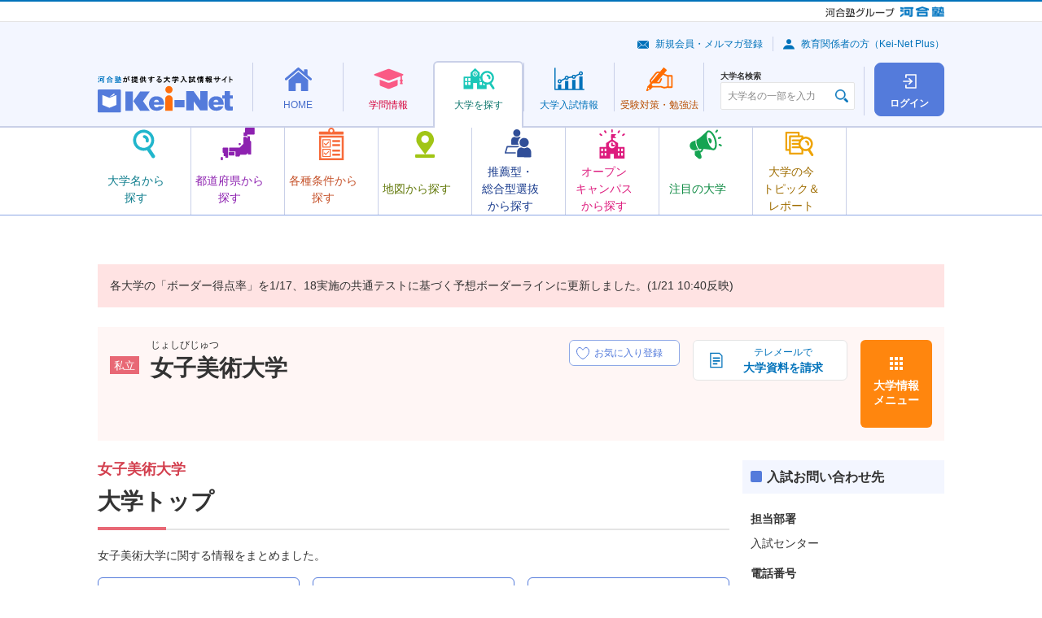

--- FILE ---
content_type: text/html; charset=UTF-8
request_url: https://search.keinet.ne.jp/2227
body_size: 58258
content:
<!DOCTYPE html>
<html lang="ja" dir="ltr">
<head>
  <!-- content info -->
<meta charset="utf-8">
<meta name="description" content="女子美術大学に関する情報をまとめました。">
<meta name="keywords" content="大学入試,大学受験,志望校,大学検索,大学情報,河合塾,Kei-Net">
<link rel="canonical" href="//search.keinet.ne.jp/2227">
<title>女子美術大学 | 大学トップ | 河合塾Kei-Net大学検索システム</title>
  <meta name="viewport" content="width=device-width">
  <meta name="format-detection" content="telephone=no">
<!-- Shortcut Icon -->
<link rel="shortcut icon" href="/favicon.ico">
<link rel="apple-touch-icon-precomposed" href="/apple-touch-icon-precomposed.png">
<link rel="apple-touch-icon-precomposed" sizes="72x72" href="/apple-touch-icon-72x72-precomposed.png">
<link rel="apple-touch-icon-precomposed" sizes="114x114" href="/apple-touch-icon-114x114-precomposed.png">
<link rel="apple-touch-icon-precomposed" sizes="144x144" href="/apple-touch-icon-144x144-precomposed.png">
<!-- CSS : Common -->
  <link rel="stylesheet" href="/common/js/lib/slick/slick-theme.css">
  <link rel="stylesheet" href="/common/js/lib/slick/slick.css">
  <link rel="stylesheet" href="/common/css/kn-style.css?20250520">
  <link rel="stylesheet" href="/common/css/common.css?20250520">
  <link rel="stylesheet" href="/common/js/lib/swiper/swiper.min.css">
<!-- CSS : Unique --> 

  <link rel="stylesheet" href="/css/top.css">


<!-- Global site tag (gtag.js) - Google Analytics -->
<script async src="https://www.googletagmanager.com/gtag/js?id=G-8P6R5RY7X6"></script>
</head>
<body>
	
  <noscript>
    <div class="kn-box -bg -supplement">
      <dl class="kn-d-list">
        <dt class="title">JavaScriptを有効（オン）にしてください。</dt>
        <dd class="contents">当サイトを正常に表示・機能させるにはブラウザの JavaScript を有効（オン）にしていただく必要がございます。JavaScript を有効にする方法は、お使いのブラウザのヘルプを参照してください。</dd>
      </dl>
    </div>
  </noscript>
  <div class="kn-wrapper">
    <!-- [ group-header ] -->
    <!-- *** DO NOT REMOVE *** -->
    <div class="kn-group-header">
      <p class="logo -group">
        <a href="https://www.kawaijuku.jp/jp/" target="_blank"><img src="/common/images/group/logo_kawaijuku-group_small.gif" alt="河合塾グループ"></a>
        <a href="https://www.kawai-juku.ac.jp/" target="_blank"><img src="/common/images/group/logo_kawaijuku.png" alt="河合塾"></a>
      </p>
    </div>
    <!-- /*** DO NOT REMOVE *** -->
    <!-- [ /group-header ] -->

    <header class="kn-header-2" id="kn-header-2">
      <div class="overlay"></div>
      <div class="upper">
        <p class="logo">
          <a href="https://www.keinet.ne.jp/">
            <picture>
              <source srcset="/common/images/header/logo_header_2.svg" media="(min-width: 768px)" width="166" height="45">
              <source srcset="/common/images/header/logo_header_2.svg" media="(max-width: 767px)" width="110" height="30">
              <img src="/common/images/header/logo_header_2.svg" alt="河合塾が提供する大学入試情報サイト Kei-Net">
            </picture>
          </a>
        </p>
        <div class="upper-buttons">
	          <a class="square-button -login" href="/search_login/login">
            <span class="square-button-icon"></span>
            <span class="square-button-text">ログイン</span>
          </a>
                  <button class="hamburger" id="kn-header-2-hamburger" aria-expanded="false" aria-controls="kn-header-2-drawer" aria-label="メニューの切替">
            <span class="hamburger-upper"></span>
            <span class="hamburger-middle"></span>
            <span class="hamburger-lower"></span>
            <span class="hamburger-text"></span>
          </button>
        </div>
      </div>
      <div class="lower">
	<nav class="nav">
          <ul class="nav-list">
            <li>
              <div class="mega-menu">
                <a class="mega-menu-button -home" href="https://www.keinet.ne.jp/">
                  <span class="mega-menu-button-inner">
                    <span class="mega-menu-icon"></span>
                    <span class="mega-menu-text">HOME</span>
                  </span>
                </a>
                <div class="mega-menu-contents">
                  <div class="mega-menu-container">
                    <div data-kn-header-2-menus-swiper="">
                      <ul class="menus">
                        <li>
                          <a class="menu -home-use" href="https://www.keinet.ne.jp/katsuyo.html">
                            <span class="menu-icon"></span>
                            <span class="menu-text-box">
                              <span class="menu-text">Kei-Net<br class="_hidden-pc">活用法</span>
                            </span>
                          </a>
                        </li>
                        <li>
                          <a class="menu -home-content" href="https://www.keinet.ne.jp/recommend/">
                            <span class="menu-icon"></span>
                            <span class="menu-text-box">
                              <span class="menu-text">オススメ<br>コンテンツ</span>
                            </span>
                          </a>
                        </li>
                        <li>
                          <a class="menu -home-magazine" href="https://www.keinet.ne.jp/eikan/">
                            <span class="menu-icon"></span>
                            <span class="menu-text-box">
                              <span class="menu-text">情報誌<br class="_hidden-sp">「栄冠めざして」</span>
                            </span>
                          </a>
                        </li>
                        <li>
                          <a class="menu -home-video" href="https://www.keinet.ne.jp/sns/">
                            <span class="menu-icon"></span>
                            <span class="menu-text-box">
                              <span class="menu-text">Kei-Netの<br class="_hidden-pc">動画</span>
                            </span>
                          </a>
                        </li>
                      </ul>
                      <div class="swiper-button-prev"></div>
                      <div class="swiper-button-next"></div>
                    </div>
                  </div>
                </div>
              </div>
            </li>
            <li>
              <div class="mega-menu">
                <a class="mega-menu-button -study" href="https://www.keinet.ne.jp/study/">
                  <span class="mega-menu-button-inner">
                    <span class="mega-menu-icon"></span>
                    <span class="mega-menu-text">学問情報</span>
                  </span>
                </a>
                <div class="mega-menu-contents">
                  <div class="mega-menu-container">
                    <div data-kn-header-2-menus-swiper="">
                      <ul class="menus">
                        <li>
                          <a class="menu -study-book" href="https://miraibook.jp/" target="_blank">
                            <span class="menu-icon"></span>
                            <span class="menu-text-box">
                              <span class="menu-text">みらいぶっく</span>
                            </span>
                          </a>
                        </li>
                        <li>
                          <a class="menu -study-living" href="https://www.keinet.ne.jp/study/living/">
                            <span class="menu-icon"></span>
                            <span class="menu-text-box">
                              <span class="menu-text">暮らしの中の学問</span>
                            </span>
                          </a>
                        </li>
                        <li>
                          <a class="menu -study-seminar" href="https://www.keinet.ne.jp/study/seminar/">
                            <span class="menu-icon"></span>
                            <span class="menu-text-box">
                              <span class="menu-text">ゼミ・研究室ナビ</span>
                            </span>
                          </a>
                        </li>
                        <li>
                          <a class="menu -study-event" href="https://www.keinet.ne.jp/study/event/">
                            <span class="menu-icon"></span>
                            <span class="menu-text-box">
                              <span class="menu-text">大学×学問<br>体験イベント</span>
                            </span>
                          </a>
                        </li>
                      </ul>
                      <div class="swiper-button-prev"></div>
                      <div class="swiper-button-next"></div>
                    </div>
                  </div>
                </div>
              </div>
            </li>
            <li>
              <div class="mega-menu">
                <a class="mega-menu-button -search -is-current" href="/">
                  <span class="mega-menu-button-inner">
                    <span class="mega-menu-icon"></span>
                    <span class="mega-menu-text">大学を探す</span>
                  </span>
                </a>
                <div class="mega-menu-contents">
                  <div class="mega-menu-container">
                    <div data-kn-header-2-menus-swiper="">
                      <ul class="menus">
                        <li>
                          <a class="menu -search-name js-modal" href="#modal-search-name">
                            <span class="menu-icon"></span>
                            <span class="menu-text-box">
                              <span class="menu-text">大学名から<br>探す</span>
                            </span>
                          </a>
                        </li>
                        <li>
                          <a class="menu -search-pref" href="/search/prefecture_map">
                            <span class="menu-icon"></span>
                            <span class="menu-text-box">
                              <span class="menu-text">都道府県から探す</span>
                            </span>
                          </a>
                        </li>
                        <li>
                          <a class="menu -search-conditions" href="/search/option">
                            <span class="menu-icon"></span>
                            <span class="menu-text-box">
                              <span class="menu-text">各種条件から探す</span>
                            </span>
                          </a>
                        </li>
                        <li>
                          <a class="menu -search-map" href="/search/map">
                            <span class="menu-icon"></span>
                            <span class="menu-text-box">
                              <span class="menu-text">地図から探す</span>
                            </span>
                          </a>
                        </li>
                        <li>
                          <a class="menu -search-recommend" href="/search/recommend">
                            <span class="menu-icon"></span>
                            <span class="menu-text-box">
                              <span class="menu-text">推薦型・<br>総合型選抜<br>から探す</span>
                            </span>
                          </a>
                        </li>
                        <li>
                          <a class="menu -search-campus" href="/search/open_campus_search">
                            <span class="menu-icon"></span>
                            <span class="menu-text-box">
                              <span class="menu-text">オープン<br>キャンパス<br>から探す</span>
                            </span>
                          </a>
                        </li>
                        <li>
                          <a class="menu -search-attn" href="https://www.keinet.ne.jp/search/focus/">
                            <span class="menu-icon"></span>
                            <span class="menu-text-box">
                              <span class="menu-text">注目の大学</span>
                            </span>
                          </a>
                        </li>
                        <li>
                          <a class="menu -search-report" href="https://www.keinet.ne.jp/search/report/">
                            <span class="menu-icon"></span>
                            <span class="menu-text-box">
                              <span class="menu-text">大学の今<br>トピック＆<br>レポート</span>
                            </span>
                          </a>
                        </li>
                      </ul>
                      <div class="swiper-button-prev"></div>
                      <div class="swiper-button-next"></div>
                    </div>
                  </div>
                </div>
              </div>
            </li>
            <li>
              <div class="mega-menu">
                <a class="mega-menu-button -exam" href="https://www.keinet.ne.jp/exam/">
                  <span class="mega-menu-button-inner">
                    <span class="mega-menu-icon"></span>
                    <span class="mega-menu-text">大学<br class="_hidden-pc">入試情報</span>
                  </span>
                </a>
                <div class="mega-menu-contents">
                  <div class="mega-menu-container">
                    <div data-kn-header-2-menus-swiper="">
                      <ul class="menus">
                        <li>
                          <a class="menu -exam-ranking" href="https://www.keinet.ne.jp/exam/ranking/">
                            <span class="menu-icon"></span>
                            <span class="menu-text-box">
                              <span class="menu-text">入試難易予想ランキング表</span>
                            </span>
                          </a>
                        </li>
                        <li>
                          <a class="menu -exam-system" href="https://www.keinet.ne.jp/exam/judgement/">
                            <span class="menu-icon"></span>
                            <span class="menu-text-box">
                              <span class="menu-text">模試判定<br>システム</span>
                            </span>
                          </a>
                        </li>
                        <li>
                          <a class="menu -exam-special" href="https://www.keinet.ne.jp/center/">
                            <span class="menu-icon"></span>
                            <span class="menu-text-box">
                              <span class="menu-text">共通テスト<br>特集</span>
                            </span>
                          </a>
                        </li>
                        <li>
                          <a class="menu -exam-basic" href="https://www.keinet.ne.jp/exam/basic/">
                            <span class="menu-icon"></span>
                            <span class="menu-text-box">
                              <span class="menu-text">入試の<br>基礎知識</span>
                            </span>
                          </a>
                        </li>
                        <li>
                          <a class="menu -exam-latest" href="https://www.keinet.ne.jp/exam/future/">
                            <span class="menu-icon"></span>
                            <span class="menu-text-box">
                              <span class="menu-text">最新入試情報</span>
                            </span>
                          </a>
                        </li>
                        <li>
                          <a class="menu -exam-history" href="https://www.keinet.ne.jp/exam/past/">
                            <span class="menu-icon"></span>
                            <span class="menu-text-box">
                              <span class="menu-text">過去の<br>入試情報</span>
                            </span>
                          </a>
                        </li>
                        <li>
                          <a class="menu -exam-article" href="https://www.keinet.ne.jp/exam/tips/">
                            <span class="menu-icon"></span>
                            <span class="menu-text-box">
                              <span class="menu-text">お役立ち記事</span>
                            </span>
                          </a>
                        </li>
                      </ul>
                      <div class="swiper-button-prev"></div>
                      <div class="swiper-button-next"></div>
                    </div>
                  </div>
                </div>
              </div>
            </li>
            <li>
              <div class="mega-menu">
                <a class="mega-menu-button -learning" href="https://www.keinet.ne.jp/learning/">
                  <span class="mega-menu-button-inner">
                    <span class="mega-menu-icon"></span>
                    <span class="mega-menu-text">受験対策・<br class="_hidden-pc">勉強法</span>
                  </span>
                </a>
                <div class="mega-menu-contents">
                  <div class="mega-menu-container">
                    <div data-kn-header-2-menus-swiper="">
                      <ul class="menus">
                        <li>
                          <a class="menu -learning-test" href="https://www.keinet.ne.jp/learning/center/">
                            <span class="menu-icon"></span>
                            <span class="menu-text-box">
                              <span class="menu-text">共通テスト<br>対策</span>
                            </span>
                          </a>
                        </li>
                        <li>
                          <a class="menu -learning-university" href="https://www.keinet.ne.jp/learning/univ/">
                            <span class="menu-icon"></span>
                            <span class="menu-text-box">
                              <span class="menu-text">大学別対策</span>
                            </span>
                          </a>
                        </li>
                        <li>
                          <a class="menu -learning-national" href="https://www.keinet.ne.jp/learning/national/">
                            <span class="menu-icon"></span>
                            <span class="menu-text-box">
                              <span class="menu-text">国公立大<br>二次試験対策</span>
                            </span>
                          </a>
                        </li>
                        <li>
                          <a class="menu -learning-essay" href="https://www.keinet.ne.jp/learning/essay/">
                            <span class="menu-icon"></span>
                            <span class="menu-text-box">
                              <span class="menu-text">小論文・<br>総合問題対策</span>
                            </span>
                          </a>
                        </li>
                        <li>
                          <a class="menu -learning-interview" href="https://www.keinet.ne.jp/learning/interview/">
                            <span class="menu-icon"></span>
                            <span class="menu-text-box">
                              <span class="menu-text">面接対策</span>
                            </span>
                          </a>
                        </li>
                        <li>
                          <a class="menu -learning-practical" href="https://www.keinet.ne.jp/learning/practical-skill/">
                            <span class="menu-icon"></span>
                            <span class="menu-text-box">
                              <span class="menu-text">実技対策</span>
                            </span>
                          </a>
                        </li>
                        <li>
                          <a class="menu -learning-mock" href="https://www.keinet.ne.jp/learning/trial/">
                            <span class="menu-icon"></span>
                            <span class="menu-text-box">
                              <span class="menu-text">模試の活用法</span>
                            </span>
                          </a>
                        </li>
                        <li>
                          <a class="menu -learning-choose" href="https://www.keinet.ne.jp/learning/reference/">
                            <span class="menu-icon"></span>
                            <span class="menu-text-box">
                              <span class="menu-text">参考書の<br>選び方</span>
                            </span>
                          </a>
                        </li>
                        <li>
                          <a class="menu -learning-method" href="https://www.keinet.ne.jp/learning/senior/">
                            <span class="menu-icon"></span>
                            <span class="menu-text-box">
                              <span class="menu-text">先輩の勉強法</span>
                            </span>
                          </a>
                        </li>
                      </ul>
                      <div class="swiper-button-prev"></div>
                      <div class="swiper-button-next"></div>
                    </div>
                  </div>
                </div>
              </div>
            </li>
          </ul>
        </nav>      </div>
      <div class="drawer" id="kn-header-2-drawer">
        <div class="search">
          <div class="kn-university-search">
            <label class="search-label" for="university-search">大学名検索</label>
            <div class="input">
              <input type="text" class="kn-textbox ui" id="university-search" name="search" value="" placeholder="大学名の一部を入力" autocomplete="off">
            </div>
          </div>
        </div>
        <div class="sub-menus">
          <ul class="links">
            <li><a class="link -mail" href="https://www.keinet.ne.jp/signup/">新規会員・メルマガ登録</a></li>
            <li><a class="link -avater" href="https://www.keinet.ne.jp/teacher/">教育関係者の方（Kei-Net Plus）</a></li>
          </ul>
	
        </div>
      </div>
    </header>
    <div>
      <aside class="kn-modal-contents">
        <div id="modal-search-name">
          <div class="kn-header-2-modal">
            <h2>大学名から探す</h2>
            <p>大学名の一部を入力し、表示される大学名をクリックすると、詳細情報を確認できるページに移動します。</p>
            <div class="kn-university-search">
              <div class="input">
                <input type="text" class="kn-textbox ui" name="search" value="" placeholder="大学名の一部を入力" autocomplete="off">
              </div>
            </div>
          </div>
        </div>
      </aside>
    </div>
     
      <div class="alert-message-search">
      <div class="c-notice">
        <div class="kn-box -bg -attention">
			<p class="kn-txt">各大学の「ボーダー得点率」を1/17、18実施の共通テストに基づく予想ボーダーラインに更新しました。(1/21 10:40反映)</p>
	        </div>
      </div>
    </div>

    <div class="l-university-detail">
<!-- //個別大学情報共通ヘッダ -->

<div class="l-university-detail__header">
        <div class="c-university-detail-header c-university-detail-header--private">
          <div class="c-university-detail-header__details">
            <div class="c-university-detail-header__head">
              <div class="c-university-detail-header__label">
		<i class="kn-label -bg -pink">私立</i>
              </div>
              <div class="c-university-detail-header__heading">
                <p class="c-university-detail-header__hiragana">じょしびじゅつ</p>
                <h1 class="c-university-detail-header__title">女子美術大学</h1>
              </div>
            </div>
            <div class="c-university-detail-header__favorite-button">
              <label class="c-favorite-button" data-micromodal-trigger="login-modal">
                <input type="checkbox" disabled>
                <span class="c-favorite-button__text">
                  <span class="c-favorite-button__text-default">お気に入り登録</span>
                  <span class="c-favorite-button__text-checked">お気に入り登録済</span>
                  <span class="c-favorite-button__text-sp">お気に入り</span>
                </span>
              </label>
            </div>
          </div>
          <ul class="c-university-detail-header__menus">
            <li class="c-university-detail-header__menu-item">
		              <a href="https://telemail.jp/shingaku/t/gc/?g=10000150&btc=1067101&des=h90026&nck=all&mh=y" onclick="telemail_ga();" target="_blank" class="kn-btn -decoration kno-doc-button">
                <img src="/common/images/icons/ico_doc_01.svg" alt="">
                <b>テレメールで</b>
                <b>大学資料を請求</b>
              </a>
		
		            </li>
            <li class="c-university-detail-header__menu-item">
              <button type="button" data-micromodal-trigger="university-modal" class="c-university-detail-header__menu-button">大学情報<br class="_hidden-sp">メニュー</button>
            </li>
          </ul>
        </div>
      </div>
<!-- 個別大学情報メニュー画面共通-->
      	<div class="modal micromodal-slide" id="university-modal">
	<div class="modal-overlay" tabindex="-1" data-micromodal-close>
	  <div class="modal-container">
		<div class="modal-inner">
		  <button class="modal-close" data-micromodal-close><img src="/common/images/icons/ico_close_02.svg" alt=""></button>
		  <div class="modal-head">
			<div class="kn-grid _jc-sb">
			  <div class="col-6 col-24-sp">
				<a href="/2227" class="kn-btn -back -full"><b>大学トップ</b></a>
			  </div>
			  <div class="col-6 _hidden-sp"> <a href="https://www.joshibi.ac.jp/" target="_blank" class="kn-btn -forward -popup -full"><b>大学HP</b></a>	</div>
	</div>
    </div>
    <div class="modal-body">
	<div class="kn-grid">	<div class="col-6 col-24-sp">
	<dl class="kn-accordion kno-accordion-university kno-accordion-university--light-purple js-accordion">
	  <dt class="trigger -active">大学概要</dt>
	  <dd class="target">
		<ul class="c-university-links c-university-links--light-purple"><li class="c-university-links__item">
		<a class="c-university-link c-university-link--overview-faculty" href="/2227/outline/department">学部・学科</a> 
		</li><li class="c-university-links__item">
			<a href="/2227/outline/campus" class="c-university-link c-university-link--overview-campus">キャンパス所在地</a>
			</li> <li class="c-university-links__item">
			<a href="/2227/outline/licential" class="c-university-link c-university-link--overview-acquirable">
			取得可能資格</a>
			</li><li class="c-university-links__item">
			<a href="#" class="c-university-link c-university-link--overview-open is-disabled">
			  オープンキャンパス</a>
			  </li><li class="c-university-links__item">
			<a href="/2227/outline/expense" class="c-university-link c-university-link--overview-school">
			学費</a>
			</li><li class="c-university-links__item">
			<a href="/2227/outline/scholarship" class="c-university-link c-university-link--overview-scholarship">
			奨学金制度</a>
			</li><li class="c-university-links__item">
			<a href="/2227/outline/admission_employment" class="c-university-link c-university-link--overview-enter">
			進学・就職実績</a>
			</li>
	</ul>
	</dd>
  </dl>
</div>	<div class="col-6 col-24-sp">
	<dl class="kn-accordion kno-accordion-university kno-accordion-university--light-purple js-accordion">
	  <dt class="trigger -active">一般選抜</dt>
	  <dd class="target">
		<ul class="c-university-links c-university-links--light-purple">
		 <li class="c-university-links__item">
			<a href="/2227/general/exam_subject" class="c-university-link c-university-link--selection-examination_subjects">
			入試科目</a>
			</li><li class="c-university-links__item">
			<a href="/2227/general/border_rate" class="c-university-link c-university-link--selection-deviation">
			偏差値(ボーダーライン)</a>
			</li><li class="c-university-links__item">
			<a href="#" class="c-university-link c-university-link--selection-examination_change is-disabled">
			入試変更点</a>
			</li><li class="c-university-links__item">
			<a href="/2227/general/schedule" class="c-university-link c-university-link--selection-examination_schedule">
			入試日程・会場</a>
			</li><li class="c-university-links__item">
			<a href="/2227/general/exam_fee" class="c-university-link c-university-link--selection-entrance">
			受験料</a>
            </li><li class="c-university-links__item">
				<a href="/2227/general/exam_result" class="c-university-link c-university-link--selection-examination_result">
				入試結果</a>
				</li>
	</ul>
	</dd>
  </dl>
</div><div class="col-6 col-24-sp">
<dl class="kn-accordion kno-accordion-university kno-accordion-university--light-purple js-accordion">
  <dt class="trigger -active">推薦型・総合型選抜</dt>
  <dd class="target">
	<ul class="c-university-links c-university-links--light-purple"><li class="c-university-links__item ">
			<a href="#" class="c-university-link c-university-link--total-selection-recommendation is-disabled">
			学校推薦型選抜</a>
			</li><li class="c-university-links__item">
			<a href="#" class="c-university-link c-university-link--total-selection-total is-disabled">
			総合型選抜</a>
			</li><li class="c-university-links__item">
			<a href="/2227/recommend/exam_result" class="c-university-link c-university-link--total-selection-result">
			入試結果</a>
			</li>
</ul>
</dd>
</dl>
</div>
</div>
<div class="_ta-c _hidden-pc _mt-15"><a href="https://www.joshibi.ac.jp/" target="_blank" class="kn-btn -forward -popup"><b>大学HP</b></a></div>
</div>
<div class="modal-foot">
<div class="_ta-c">
<button type="button" class="kn-btn -decoration kno-modal-close-button" data-micromodal-close>
<img src="/common/images/icons/ico_close_03.svg" alt="">
<b>閉じる</b>
</button>
</div>
</div>
</div>
</div>
</div>
</div>
      <div class="l-university-detail__column">
        <main class="l-university-detail__main" id=main>
          <section>
            <h1 class="kn-ttl -h1 _mr-0 _ml-0 -pink"><b class="subtitle">女子美術大学</b>大学トップ</h1>
            <p class="kn-txt">女子美術大学に関する情報をまとめました。</p>
            <ul class="kn-grid _mt-15">
              <li class="col-8 col-24-sp">
                <a href="#link01" class="kn-anchor-btn -full">設置学部・学科一覧</a>
              </li>
              <li class="col-8 col-24-sp">
                <a href="#link02" class="kn-anchor-btn -full">キャンパス</a>
              </li>
              <li class="col-8 col-24-sp">
                <a href="#link03" class="kn-anchor-btn -full">沿革</a>
              </li>
            </ul>
            <section>
              <h2 class="kn-ttl -h2">大学情報メニュー</h2>

	<section>
	<h3 class="kn-ttl -h4">大学概要</h3>
	<div class="kn-box -bg -supplement _hidden-sp">
	  <div class="kn-grid -compact"><div class="col-6 col-12-sp">
		<a href="/2227/outline/department" class="kn-btn -forward -s -full _d-f _ai-c _jc-c _h-full">
		  <b>学部・学科</b>
		</a>
	    </div><div class="col-6 col-12-sp">
			<a href="/2227/outline/campus" class="kn-btn -forward -s -full _d-f _ai-c _jc-c _h-full">
			  <b>キャンパス所在地</b>
			</a>
		    </div> <div class="col-6 col-12-sp">
			<a href="/2227/outline/licential" class="kn-btn -forward -s -full _d-f _ai-c _jc-c _h-full">
			  <b>取得可能資格</b>
			</a>
		    </div><div class="col-6 col-12-sp">
			<a href="#" class="kn-btn -forward -s -full _d-f _ai-c _jc-c _h-full kno-disabled-button">
			  <b>オープンキャンパス</b>
			</a>
		    </div><div class="col-6 col-12-sp">
			<a href="/2227/outline/expense" class="kn-btn -forward -s -full _d-f _ai-c _jc-c _h-full">
			  <b>学費</b>
			</a>
		    </div><div class="col-6 col-12-sp">
			<a href="/2227/outline/scholarship" class="kn-btn -forward -s -full _d-f _ai-c _jc-c _h-full">
			  <b>奨学金制度</b>
			</a>
		    </div><div class="col-6 col-12-sp">
			<a href="/2227/outline/admission_employment" class="kn-btn -forward -s -full _d-f _ai-c _jc-c _h-full">
			  <b>進学・就職実績</b>
			</a>
		    </div>
</div>
</div>
<div class="_hidden-pc">
<ul class="kn-link-list -row" data-cols="2"><li>
		<a href="/2227/outline/department" class="kn-link  -forward ">
		学部・学科
		</a>
	    </li><li>
			<a href="/2227/outline/campus" class="kn-link -forward ">
			キャンパス所在地
			</a>
		    </li><li>
			<a href="/2227/outline/licential" class="kn-link -forward ">
			取得可能資格
			</a>
		    </li><li>
			<p class="kn-link -forward link-disabled">
			オープンキャンパス
			</p>
		    </li><li>
		    <a href="/2227/outline/expense" class="kn-link -forward ">
		    学費
		    </a>
		    </li><li>
			<a href="/2227/outline/scholarship" class="kn-link -forward ">
			奨学金制度
			</a>
		    </li><li>
			<a href="/2227/outline/admission_employment" class="kn-link -forward ">
			進学・就職実績
			</a>
		  </li>	</ul>
	</div>
  </section>
	<section>
	<h3 class="kn-ttl -h4">一般選抜</h3>
	<div class="kn-box -bg -supplement _hidden-sp">
	  <div class="kn-grid -compact">
		<div class="col-6 col-12-sp">
				<a href="/2227/general/exam_subject" class="kn-btn -forward -s -full _d-f _ai-c _jc-c _h-full">
				  <b>入試科目</b>
				</a>
			    </div><div class="col-6 col-12-sp">
			<a href="/2227/general/border_rate" class="kn-btn -forward -s -full _d-f _ai-c _jc-c _h-full">
			  <b>偏差値(ボーダーライン)</b>
			</a>
		    </div><div class="col-6 col-12-sp">
			<a href="#" class="kn-btn -forward -s -full _d-f _ai-c _jc-c _h-full kno-disabled-button">
			  <b>入試変更点</b>
			</a>
		  </div><div class="col-6 col-12-sp">
			<a href="/2227/general/schedule" class="kn-btn -forward -s -full _d-f _ai-c _jc-c _h-full">
			  <b>入試日程・会場</b>
			</a>
		    </div><div class="col-6 col-12-sp">
			<a href="/2227/general/exam_fee" class="kn-btn -forward -s -full _d-f _ai-c _jc-c _h-full">
			  <b>受験料</b>
			</a>
		  </div><div class="col-6 col-12-sp">
				<a href="/2227/general/exam_result" class="kn-btn -forward -s -full _d-f _ai-c _jc-c _h-full ">
				  <b>入試結果</b>
				</a>
			    </div>
</div>
</div>
<div class="_hidden-pc">
<ul class="kn-link-list -row" data-cols="2"><li><a href="/2227/general/exam_subject" class="kn-link -forward">入試科目</a></li><li>
            <a href="/2227/general/border_rate" class="kn-link -forward">偏差値(ボーダーライン)</a>
            </li><li>
      <p class="kn-link -forward link-disabled">入試変更点</p>
     </li><li>
            <a href="/2227/general/schedule" class="kn-link -forward">入試日程・会場</a>
            </li><li>
      <a href="/2227/general/exam_fee" class="kn-link -forward">受験料</a>
     </li><li>
                <a href="/2227/general/exam_result" class="kn-link -forward">入試結果</a>
                </li>
</ul>
</div>
</section>
<h3 class="kn-ttl -h4">推薦型・総合型選抜</h3>
<div class="kn-box -bg -supplement _hidden-sp">
  <div class="kn-grid -compact"><div class="col-6 col-12-sp">
			<a href="#" class="kn-btn -forward -s -full _d-f _ai-c _jc-c _h-full kno-disabled-button">
			  <b>学校推薦型選抜</b>
			</a>
		  </div><div class="col-6 col-12-sp">
			<a href="#" class="kn-btn -forward -s -full _d-f _ai-c _jc-c _h-full kno-disabled-button">
			  <b>総合型選抜</b>
			</a>
		  </div><div class="col-6 col-12-sp">
			<a href="/2227/recommend/exam_result" class="kn-btn -forward -s -full _d-f _ai-c _jc-c _h-full">
			  <b>入試結果</b>
			</a>
		  </div>
</div>
</div>
<div class="_hidden-pc">
                  <ul class="kn-link-list -row" data-cols="2"><li>
		  <p class="kn-link -forward link-disabled">学校推薦型選抜</p>
		 </li><li>
		  <p class="kn-link -forward link-disabled">総合型選抜</p>
		 </li><li>
		  <a href="/2227/recommend/exam_result" class="kn-link -forward">入試結果</a>
		 </li></ul>
                </div>            </section>
            <section>
            <h2 id="link01" class="kn-ttl -h2">設置学部・学科一覧</h2>
            <ul class="kn-list -rule stripe">
            <li>
                <dl class="kn-d-list">
			    <dt class="title">芸術学部</dt>                </dl>
		<dd class="contents">
	美術－洋画、美術－日本画、美術－立体アート、美術－美術教育、美術－国際芸術文化、デザ－ヴィジュアルデザイン、デザ－プロダクトデザイン、デザ－環境デザイン、デザ－工芸、アート－メディア表現、アート－ヒーリング表現、アート－ファッション表現、アート－スペース表現、アート－クリエイティブ・プロデュース表現、共創デザイン学科		</dd>
            </li>
            </ul>
            </section>
            <section>
            <h2 id="link02" class="kn-ttl -h2">キャンパス</h2>
            <ul class="kn-list -rule stripe">
                <li>
                  <dl class="kn-d-list">
                    <dt class="title">相模原キャンパス</dt>
                    <dd class="contents">[芸術学部（美術、デザイン・工芸学科）]</dd>
                    <dd class="contents">神奈川県相模原市南区麻溝台１９００</dd>
                  </dl>
                </li>
                <li>
                  <dl class="kn-d-list">
                    <dt class="title">杉並キャンパス</dt>
                    <dd class="contents">[芸術学部（アート・デザイン表現、共創デザイン学科）]</dd>
                    <dd class="contents">東京都杉並区和田１－４９－８</dd>
                  </dl>
                </li>
				<div class="kn-grid -right">
                <div class="col-6 col-12-sp">
                  <a href="/2227/outline/campus/" class="kn-btn -forward -orange -s -full">キャンパス所在地</a>
                </div>
              </div>
				</ul>
            </section>
            <section>
              <h2 id="link03" class="kn-ttl -h2">沿革</h2>
              <ol class="kn-list">
	                <li>
                  <dl class="kn-d-list -row" data-title-width="6">
			                    <dt class="title">1900年10月</dt>
			                    <dd class="contents"><p>私立女子美術学校設立の許可を受ける</p></dd>
                  </dl>
                </li>
	                <li>
                  <dl class="kn-d-list -row" data-title-width="6">
			                    <dt class="title">1901年4月</dt>
			                    <dd class="contents"><p>本郷弓町（現・文京区）の校舎において開校</p></dd>
                  </dl>
                </li>
	                <li>
                  <dl class="kn-d-list -row" data-title-width="6">
			                    <dt class="title">1917年2月</dt>
			                    <dd class="contents"><p>財団法人私立女子美術学校に組織変更</p></dd>
                  </dl>
                </li>
	                <li>
                  <dl class="kn-d-list -row" data-title-width="6">
			                    <dt class="title">1919年9月</dt>
			                    <dd class="contents"><p>私立女子美術学校を女子美術学校と改称</p></dd>
                  </dl>
                </li>
	                <li>
                  <dl class="kn-d-list -row" data-title-width="6">
			                    <dt class="title">1929年6月</dt>
			                    <dd class="contents"><p>専門学校に昇格　女子美術専門学校と改称</p></dd>
                  </dl>
                </li>
	                <li>
                  <dl class="kn-d-list -row" data-title-width="6">
			                    <dt class="title">1949年2月</dt>
			                    <dd class="contents"><p>女子美術大学が発足</p><p class="kn-txt _mt-0">芸術学部（美術学科、服飾学科）を設置</p></dd>
                  </dl>
                </li>
	                <li>
                  <dl class="kn-d-list -row" data-title-width="6">
			                    <dt class="title">1950年3月</dt>
			                    <dd class="contents"><p>学校法人女子美術大学に組織変更</p></dd>
                  </dl>
                </li>
	                <li>
                  <dl class="kn-d-list -row" data-title-width="6">
			                    <dt class="title">1966年4月</dt>
			                    <dd class="contents"><p>芸術学部美術学科を絵画科・産業デザイン科・芸術学科に改組</p></dd>
                  </dl>
                </li>
	                <li>
                  <dl class="kn-d-list -row" data-title-width="6">
			                    <dt class="title">1990年4月</dt>
			                    <dd class="contents"><p>芸術学部相模原校舎開校</p></dd>
                  </dl>
                </li>
	                <li>
                  <dl class="kn-d-list -row" data-title-width="6">
			                    <dt class="title">2001年4月</dt>
			                    <dd class="contents"><p>芸術学部に立体アート学科、メディアアート学科、ファッション造形学科を設置</p></dd>
                  </dl>
                </li>
	                <li>
                  <dl class="kn-d-list -row" data-title-width="6">
			                    <dt class="title">2010年4月</dt>
			                    <dd class="contents"><p>芸術学部の絵画学科、工芸学科、立体アート学科、デザイン学科、メディアアート学科、ファッション造形学科、芸術学科を募集停止</p><p class="kn-txt _mt-0">芸術学部に美術学科(4専攻)、デザイン・工芸学科(4専攻)、アート・デザイン表現学科(4領域) に再編</p></dd>
                  </dl>
                </li>
	                <li>
                  <dl class="kn-d-list -row" data-title-width="6">
			                    <dt class="title">2012年4月</dt>
			                    <dd class="contents"><p>芸術学部美術学科に美術教育専攻を設置</p></dd>
                  </dl>
                </li>
	                <li>
                  <dl class="kn-d-list -row" data-title-width="6">
			                    <dt class="title">2014年4月</dt>
			                    <dd class="contents"><p>芸術学部美術学科に芸術文化専攻を設置</p></dd>
                  </dl>
                </li>
	                <li>
                  <dl class="kn-d-list -row" data-title-width="6">
			                    <dt class="title">2023年4月</dt>
			                    <dd class="contents"><p>芸術学部に共創デザイン学科設置</p></dd>
                  </dl>
                </li>
	              </ol>
            </section>
		</section>
        </main>
			<!-- サイド情報 -->
        <aside class="l-university-detail__side">
          <ul class="c-university-detail-sidebar">
<!--共通画面【バナー】-->

<!--共通画面【出願状況一覧】-->

<!--共通画面【入試問い合わせ先】-->
            <li class="c-sidebar__item">
              <dl class="kn-d-list -decoration kno-sidebar-list-contact-to">
                <dt class="title">入試お問い合わせ先</dt>
                <dd class="contents">
                  <ul class="kn-list" data-marker-width="2">
		                    <li>
                      <dl class="kn-d-list">
                        <dt class="title">担当部署</dt>
                        <dd class="contents">
		            入試センター				</dd>
                        <dt class="title">電話番号</dt>
                        <dd class="contents"> 042-778-6123 </dd>
                        <dt class="title">所在地</dt>
                        <dd class="contents">神奈川県相模原市南区麻溝台1900</dd>
                      </dl>
                    </li>
		                  </ul>
	                </dd>
              </dl>
            </li>


<!--共通画面【レコメンド】-->

<!--共通画面【掲示板 Pick up】-->


<!--共通画面【PRバナー】-->
          </ul>
        </aside>
	<!-- /サイド情報 -->
      </div><!-- /.l-university-detail__column -->

<!--フッター注釈 -->
      <div class="l-university-detail__foot">
        <!-- [ contents-foot-supplement ] -->
        <!-- *** DO NOT REMOVE *** -->
        <div class="kn-box -bg -supplement">
          <p class="kn-txt -s">本内容は、河合塾にて調査した情報を掲載しています。入試関連情報は一部予定を含んでいる場合もありますので、必ず大学発行の学生募集要項等でご確認ください。</p>
        </div>
        <!-- /*** DO NOT REMOVE *** -->
        <!-- [ /contents-foot-supplement ] -->
      </div>

    </div><!-- /.l-university-detail -->

<!-- #ぱんくずリスト表示 -->
<nav>      <ul class="kn-breadcrumbs" itemscope itemtype="https://schema.org/BreadcrumbList">        <li class="c-breadcrumbs__item" itemprop="itemListElement" itemscope itemtype="https://schema.org/ListItem">          <a itemprop="item" href="//search.keinet.ne.jp/"><span itemprop="name">大学検索トップ</span></a>          <meta itemprop="position" content="1" />        </li>        <li class="c-breadcrumbs__item" itemprop="itemListElement" itemscope itemtype="https://schema.org/ListItem">          <span itemprop="name">女子美術大学</span>          <meta itemprop="position" content="2" />        </li>      </ul>    </nav>    <!-- [ search-system-footer ] -->
    <!-- *** DO NOT REMOVE *** -->
    <footer>
      <div class="kn-footer">
        <div class="megafooter">
          <div class="_ta-l">
            <a target="_blank" href="https://www.keinet.ne.jp/">
              <img src="/common/images/footer/logo_footer.svg" alt="">
            </a>
          </div>
			<footer>
<div class="kn-footer">
<div class="megafooter">
<div class="functions">
<ul class="kn-grid -middle">
<li class="col-2"><a href="https://www.keinet.ne.jp/" class="kn-txt -l -bold">Kei-Net</a></li>
<li class="col-6"><a href="https://www.keinet.ne.jp/signup/" class="kn-btn -decoration -mailmag -full -s"><img src="https://www.keinet.ne.jp/common/images/ico_btn_mail_blue.png" alt=""><b>新規会員・メルマガ登録</b></a></li>
</ul>
</div><!-- /.functions -->

<div class="sitemap">
<div class="kn-grid">

<div class="col-5">
<dl class="kn-d-list -general">
<dt class="title"><a href="https://www.keinet.ne.jp/">HOME</a></dt>
<dd class="contents">
<ul class="kn-link-list">
<li><a href="https://www.keinet.ne.jp/katsuyo.html">Kei-Net活用法</a></li>
<li><a href="https://www.keinet.ne.jp/recommend/">オススメコンテンツ</a></li>
<li><a href="https://www.keinet.ne.jp/eikan/">情報誌「栄冠めざして」</a></li>
<li><a href="https://www.keinet.ne.jp/sns/">Kei-Netの動画</a></li>
</ul>
</dd>
</dl>
</div><!-- /.col -->

<div class="col-4">
<dl class="kn-d-list -general">
<dt class="title"><a href="https://www.keinet.ne.jp/study/">学問情報</a></dt>
<dd class="contents">
<ul class="kn-link-list">
<li><a href="https://miraibook.jp/" target="_blank" class="kn-link -popup -white">みらいぶっく</a></li>
<li><a href="https://www.keinet.ne.jp/study/living/">暮らしの中の学問</a></li>
<li><a href="https://www.keinet.ne.jp/study/seminar/">ゼミ・研究室ナビ</a></li>
<li><a href="https://www.keinet.ne.jp/study/event/">大学×学問体験イベント</a></li>
</ul>
</dd>
</dl>
</div><!-- /.col -->

<div class="col-5">
<dl class="kn-d-list -general">
<dt class="title"><a href="https://search.keinet.ne.jp/">大学を探す</a></dt>
<dd class="contents">
<ul class="kn-link-list">
<li><a href="https://search.keinet.ne.jp/">大学名から探す</a></li>
<li><a href="https://search.keinet.ne.jp/search/prefecture_map">都道府県から探す</a></li>
<li><a href="https://search.keinet.ne.jp/search/option">各種条件から探す</a></li>
<li><a href="https://search.keinet.ne.jp/search/map">地図から探す</a></li>
<li><a href="https://search.keinet.ne.jp/search/recommend">推薦型・総合型選抜から探す</a></li>
<li><a href="https://search.keinet.ne.jp/search/open_campus_search">オープンキャンパスから探す</a></li>
<li><a href="https://www.keinet.ne.jp/search/focus/">注目の大学</a></li>
<li><a href="https://www.keinet.ne.jp/search/report/">大学の今　トピック＆レポート</a></li>
</ul>
</dd>
</dl>
</div><!-- /.col -->

<div class="col-5">
<dl class="kn-d-list -general">
<dt class="title"><a href="https://www.keinet.ne.jp/exam/">大学入試情報</a></dt>
<dd class="contents">
<ul class="kn-link-list">
<li><a href="https://www.keinet.ne.jp/exam/ranking/">入試難易予想ランキング表</a></li>
<li><a href="https://www.keinet.ne.jp/exam/judgement/">模試判定システム</a></li>
<li><a href="https://www.keinet.ne.jp/center/" target="_blank" class="kn-link -popup -white">共通テスト特集</a></li>
<li><a href="https://www.keinet.ne.jp/exam/basic/">入試の基礎知識</a></li>
<li><a href="https://www.keinet.ne.jp/exam/future/">最新入試情報</a></li>
<li><a href="https://www.keinet.ne.jp/exam/past/">過去の入試情報</a></li>
<li><a href="https://www.keinet.ne.jp/exam/tips/">お役立ち記事</a></li>
</ul>
</dd>
</dl>
</div><!-- /.col -->

<div class="col-5">
<dl class="kn-d-list -general">
<dt class="title"><a href="https://www.keinet.ne.jp/learning/">受験対策・勉強法</a></dt>
<dd class="contents">
<ul class="kn-link-list">
<li><a href="https://www.keinet.ne.jp/learning/center/">共通テスト対策</a></li>
<li><a href="https://www.keinet.ne.jp/learning/univ/">大学別対策</a></li>
<li><a href="https://www.keinet.ne.jp/learning/national/">国公立大二次試験対策</a></li>
<li><a href="https://www.keinet.ne.jp/learning/essay/">小論文・総合問題対策</a></li>
<li><a href="https://www.keinet.ne.jp/learning/interview/">面接対策</a></li>
<li><a href="https://www.keinet.ne.jp/learning/practical-skill/">実技対策</a></li>
<li><a href="https://www.keinet.ne.jp/learning/trial/">模試の活用法</a></li>
<li><a href="https://www.keinet.ne.jp/learning/reference/">参考書の選び方</a></li>
<li><a href="https://www.keinet.ne.jp/learning/senior/">先輩の勉強法</a></li>
</ul>
</dd>
</dl>
</div><!-- /.col -->
</div><!-- /.kn-grid -->
</div><!-- /.sitemap -->

<div class="links">
<ul class="kn-link-list -row -pipe _ta-c _w-grid-24 _w-grid-24-sp _mh-auto">
<li><a href="https://www.keinet.ne.jp/teacher/">教育関係者の方（Kei-Net Plus）</a></li>
<li><a href="https://www.keinet.ne.jp/univ.html">大学生の方へ</a></li>
<li><a href="https://www.keinet.ne.jp/contact/">お問い合わせ</a></li>
<li><a href="https://www.keinet.ne.jp/sitemap.html">サイトマップ</a></li>
<li><a href="https://www.keinet.ne.jp/kankyo.html">ご利用環境</a></li>
<li><a href="https://www.keinet.ne.jp/cookie.html">Cookie／JavaScript／SSLの設定方法</a></li>
<li><a href="https://www.kawaijuku.jp/jp/privacy/" class="kn-link -popup -white" target="_blank">個人情報保護方針</a></li>
</ul>
</div><!-- /.links -->
</div><!-- /.megafooter -->
</div><!-- /.footer -->
</footer>
	
        </div><!-- /.megafooter -->
        <p class="copyright"><small>&copy; Kawaijuku Educational Information Network</small></p>
      </div><!-- /.kn-footer -->
    </footer>

    <!-- [ to-top ] -->
    <!-- *** DO NOT REMOVE *** -->
    <p class="kn-to-top kno-to-top"><a href="#" class="kn-btn -to-top">PAGE TOP</a></p>
    <!-- /*** DO NOT REMOVE *** -->
    <!-- [ /to-top ] -->
    <!-- [ group-footer ] -->
    <!-- *** DO NOT REMOVE *** -->
    <div class="kn-group-footer">
      <div class="kn-grid -cram -middle">
        <div class="col-10 col-24-sp">
          <p class="logo -kw"><a href="https://www.kawai-juku.ac.jp/" target="_blank"><img src="/common/images/group/logo_kawaijuku.png" alt="河合塾"></a></p>
          <p class="logo -group"><a href="https://www.kawaijuku.jp/jp/" target="_blank"><img src="/common/images/group/logo_kawaijuku-group.png" alt="河合塾グループ"></a></p>
        </div><!-- /.col -->
        <div class="col-14 col-24-sp _hidden-sp">
          <dl class="kn-d-list -group-sites">
            <dt class="title">河合塾グループサイトのご案内</dt>
            <dd class="contents">
              <ul class="kn-link-list -row -pipe">
                <li><a href="https://www.kawaijuku.jp/jp/kawaijuku/" target="_blank">河合塾グループについて</a></li>
                <li><a href="https://www.kawaijuku.jp/jp/kawaijuku/education/" target="_blank">事業紹介</a></li>
                <li><a href="https://www.kawaijuku.jp/jp/sr/" target="_blank">社会へ向けた取り組み(SR)</a></li>
                <li><a href="https://www.kawaijuku.jp/jp/recruit/" target="_blank">採用情報</a></li>
                <li><a href="https://www.kawaijuku.jp/jp/inquiry/" target="_blank">お問い合わせ</a></li>
              </ul>
            </dd>
          </dl>
        </div><!-- /.col -->
      </div><!-- /.kn-grid -->
    </div>
    <!-- /*** DO NOT REMOVE *** -->
    <!-- [ /group-footer ] -->



<!--個別大学情報画面共通コンテンツ -->
<form id="favoriteUniv">

    <div class="modal micromodal-slide" id="login-modal">
      <div class="modal-overlay" tabindex="-1" data-micromodal-close>
        <div class="modal-container">
          <div class="modal-inner">
            <button class="modal-close" data-micromodal-close><img src="/common/images/icons/ico_close_02.svg" alt=""></button>
            <div class="modal-body">
              <div class="kn-grid">
                <div class="col-24 _ta-c">
                  <p class="kn-txt -xl -bold">お気に入り機能を利用するにはログインしてください。</p>
                </div>
                <div class="col-24">
                  <div class="kn-grid -center">
                    <div class="col-9 col-24-sp">
                      <a href="https://www.keinet.ne.jp/signup/" target="_blank" class="kn-btn -full -decoration">
                        <img src="/common/images/icons/ico_entry_01.svg" alt="">
                        <b>新規登録</b>
                      </a>
                    </div>
                    <div class="col-9 col-24-sp">
                      <a href="/search_login/login" class="kn-btn -full -decoration -purple">
                        <img src="/common/images/icons/ico_login_01.svg" alt="">
                        <b>ログイン</b>
                      </a>
                    </div>
                  </div>
                </div>
              </div>
            </div>
            <div class="modal-foot">
              <div class="_ta-c">
                <button type="button" class="kn-btn -decoration kno-modal-close-button" data-micromodal-close>
                  <img src="/common/images/icons/ico_close_03.svg" alt="">
                  <b>閉じる</b>
                </button>
              </div>
            </div>
          </div>
        </div>
      </div>
    </div>

</form>

  </div>
  <!-- javascript -->
  <script src="/common/js/lib/jquery/jquery.min.js"></script>
  <script src="/common/js/lib/micromodal/micromodal.min.js"></script>
  <script src="/common/js/lib/swiper/swiper.min.js"></script>

  <script src="/common/js/lib/slick/slick.min.js"></script>
  <script src="/common/js/kn-common.js?20250520"></script>
  <script src="/common/js/common.js"></script>
  <script src="/common/js/university-detail/university-detail.js"></script>
  <script src="/common/js/sys-common.js"></script>
  <input type="hidden" name="ga_kwq_belong_id" id="ga_kwq_belong_id" value="search_no_login">
<input type="hidden" name="ga_disp_name" id="ga_disp_name" value="大学トップ">
<input type="hidden" name="ga_univ_name" id="ga_univ_name" value="女子美術大学">

<!--SC vars-->
<script language="JavaScript">
var _sc = _sc || {};
</script>
<!--/SC vars-->

<!--SC code-->
<script type="text/javascript" src="//kjp.oo.kawai-juku.ac.jp/scode/s_code_import.js"></script>



<script src="/common/js/kis_common/ga.js?v=20240416"></script>

	
					


  </body>
</html>


--- FILE ---
content_type: text/css
request_url: https://search.keinet.ne.jp/common/css/kn-style.css?20250520
body_size: 43414
content:
@charset 'UTF-8';

html,
body,
div,
span,
object,
iframe,
h1,
h2,
h3,
h4,
h5,
h6,
p,
blockquote,
pre,
abbr,
address,
cite,
code,
del,
dfn,
em,
img,
ins,
kbd,
q,
samp,
small,
strong,
sub,
sup,
var,
b,
i,
dl,
dt,
dd,
ol,
ul,
li,
fieldset,
form,
label,
legend,
table,
caption,
tbody,
tfoot,
thead,
tr,
th,
td,
article,
aside,
canvas,
details,
figcaption,
figure,
footer,
header,
hgroup,
menu,
nav,
section,
summary,
time,
mark,
audio,
video,
button {
  font-size: 100%;
  margin: 0;
  padding: 0;
  list-style: none;
  vertical-align: baseline;
  border: 0;
  background: transparent;
}

img {
  vertical-align: bottom;
}

body {
  line-height: 1;
}

article,
aside,
details,
figcaption,
figure,
footer,
header,
hgroup,
menu,
nav,
section {
  display: block;
}

ul,
ol {
  list-style: none;
}

blockquote,
q {
  quotes: none;
}

blockquote:before,
blockquote:after,
q:before,
q:after {
  content: "";
  content: none;
}

a {
  font-size: 100%;
  margin: 0;
  padding: 0;
  vertical-align: baseline;
  background: transparent;
}

ins {
  text-decoration: none;
  color: #000;
  background-color: #ff9;
}

mark {
  font-weight: 700;
  font-style: italic;
  color: #000;
  background-color: #ff9;
}

del {
  text-decoration: line-through;
}

abbr[title],
dfn[title] {
  cursor: help;
  border-bottom: 1px dotted;
}

table {
  border-spacing: 0;
  border-collapse: collapse;
}

hr {
  display: block;
  height: 1px;
  margin: 20px 0;
  padding: 0;
  border: 0;
  border-top: 1px solid #ccc;
}

input,
select {
  vertical-align: middle;
}

textarea {
  resize: vertical;
}

label {
  -webkit-user-select: none;
}

@-ms-viewport {
  width: auto;

  initial-scale: 1;
}

* {
  box-sizing: border-box;
}

html,
body {
  width: 100%;
}

html {
  font-size: 100px;
}

html.modal_active {
  overflow: hidden;
  height: 100%;
}

html.modal_active body {
  overflow: hidden;
  height: 100%;
}

html.modal_active .wrapper {
  position: absolute;
  top: 0;
  right: 0;
  bottom: 0;
  left: 0;
}

body {
  font-family: CompatilLetterLTCERegular, Arial, "メイリオ", Meiryo, "ヒラギノ角ゴ Pro W3", Hiragino Kaku Gothic Pro, Osaka, "ＭＳ Ｐゴシック", Helvetica, Verdana, sans-serif;
  font-size: 0.14rem;
  margin: 0;
  padding: 0;
  color: #333;
  background: #fff;

  -webkit-text-size-adjust: 100%;
}

main {
  position: relative;
  display: block;
}

main article {
  position: relative;
}

input,
select,
textarea,
button {
  font-family: CompatilLetterLTCERegular, Arial, "メイリオ", Meiryo, "ヒラギノ角ゴ Pro W3", Hiragino Kaku Gothic Pro, Osaka, "ＭＳ Ｐゴシック", Helvetica, Verdana, sans-serif;
}

i {
  font-style: normal;
}

figure,
figcaption {
  margin: 0;
}

ul,
ol {
  padding-left: 0;
  list-style: none;
}

ul > li,
ol > li {
  display: block;
  padding-left: 0;
  list-style-type: none;
  list-style-image: none;
}

a {
  position: relative;
  text-decoration: none;
  color: #0072ba;
}

a:hover {
  text-decoration: underline;
}

a:hover {
  transition: all 200ms 0s ease;
}

a > img {
  transition: opacity 200ms 0s ease;
  background: rgba(128, 128, 128, 0.01);

  -webkit-backface-visibility: hidden;
  backface-visibility: hidden;
}

a:hover > img {
  opacity: 0.8;
}

strong {
  font-weight: 400;
  font-style: normal;
}

em {
  font-style: normal;
}

sup {
  font-size: 0.75em;
  font-weight: 400;
  vertical-align: top;
  white-space: nowrap;
}

sub {
  font-size: 0.75em;
  vertical-align: baseline;
  white-space: nowrap;
}

mark {
  font-weight: 400;
  font-style: normal;
  text-decoration: none;
  background: none;
}

button,
[type="button"],
[type="submit"] {
  padding: 0;
  cursor: pointer;
  border: none;
  background: none;
}

label {
  cursor: pointer;
}

@-webkit-keyframes fadein {
  0% {
    opacity: 0;
  }

  100% {
    opacity: 1;
  }
}

@keyframes fadein {
  0% {
    opacity: 0;
  }

  100% {
    opacity: 1;
  }
}

@-webkit-keyframes loaded {
  0% {
    width: 0;
    height: 0;
    opacity: 1;
  }

  50% {
    width: 100%;
    height: 1%;
    opacity: 1;
  }

  100% {
    width: 100%;
    height: 100%;
    opacity: 1;
  }
}

@keyframes loaded {
  0% {
    width: 0;
    height: 0;
    opacity: 1;
  }

  50% {
    width: 100%;
    height: 1%;
    opacity: 1;
  }

  100% {
    width: 100%;
    height: 100%;
    opacity: 1;
  }
}

._hidden {
  display: none !important;
}

._w-auto {
  width: auto !important;
}

._w-full {
  width: 100% !important;
}

._w-half {
  width: 50% !important;
}

._w-min {
  width: 1px !important;
}

._miw-none {
  min-width: 0 !important;
}

._maw-none {
  max-width: none !important;
}

._w-5p {
  width: 5% !important;
}

._w-10p {
  width: 10% !important;
}

._w-15p {
  width: 15% !important;
}

._w-20p {
  width: 20% !important;
}

._w-25p {
  width: 25% !important;
}

._w-30p {
  width: 30% !important;
}

._w-35p {
  width: 35% !important;
}

._w-40p {
  width: 40% !important;
}

._w-45p {
  width: 45% !important;
}

._w-50p {
  width: 50% !important;
}

._w-55p {
  width: 55% !important;
}

._w-60p {
  width: 60% !important;
}

._w-65p {
  width: 65% !important;
}

._w-70p {
  width: 70% !important;
}

._w-75p {
  width: 75% !important;
}

._w-80p {
  width: 80% !important;
}

._w-85p {
  width: 85% !important;
}

._w-90p {
  width: 90% !important;
}

._w-95p {
  width: 95% !important;
}

._w-100p {
  width: 100% !important;
}

._w-105p {
  width: 105% !important;
}

._w-110p {
  width: 110% !important;
}

._w-115p {
  width: 115% !important;
}

._w-120p {
  width: 120% !important;
}

._w-125p {
  width: 125% !important;
}

._w-130p {
  width: 130% !important;
}

._w-135p {
  width: 135% !important;
}

._w-140p {
  width: 140% !important;
}

._w-145p {
  width: 145% !important;
}

._w-150p {
  width: 150% !important;
}

._w-155p {
  width: 155% !important;
}

._w-160p {
  width: 160% !important;
}

._w-165p {
  width: 165% !important;
}

._w-170p {
  width: 170% !important;
}

._w-175p {
  width: 175% !important;
}

._w-180p {
  width: 180% !important;
}

._w-185p {
  width: 185% !important;
}

._w-190p {
  width: 190% !important;
}

._w-195p {
  width: 195% !important;
}

._w-200p {
  width: 200% !important;
}

._w-grid-1 {
  width: 4.16667% !important;
}

._w-grid-2 {
  width: 8.33333% !important;
}

._w-grid-3 {
  width: 12.5% !important;
}

._w-grid-4 {
  width: 16.66667% !important;
}

._w-grid-5 {
  width: 20.83333% !important;
}

._w-grid-6 {
  width: 25% !important;
}

._w-grid-7 {
  width: 29.16667% !important;
}

._w-grid-8 {
  width: 33.33333% !important;
}

._w-grid-9 {
  width: 37.5% !important;
}

._w-grid-10 {
  width: 41.66667% !important;
}

._w-grid-11 {
  width: 45.83333% !important;
}

._w-grid-12 {
  width: 50% !important;
}

._w-grid-13 {
  width: 54.16667% !important;
}

._w-grid-14 {
  width: 58.33333% !important;
}

._w-grid-15 {
  width: 62.5% !important;
}

._w-grid-16 {
  width: 66.66667% !important;
}

._w-grid-17 {
  width: 70.83333% !important;
}

._w-grid-18 {
  width: 75% !important;
}

._w-grid-19 {
  width: 79.16667% !important;
}

._w-grid-20 {
  width: 83.33333% !important;
}

._w-grid-21 {
  width: 87.5% !important;
}

._w-grid-22 {
  width: 91.66667% !important;
}

._w-grid-23 {
  width: 95.83333% !important;
}

._w-grid-24 {
  width: 100% !important;
}

._w-grid-25 {
  width: 104.16667% !important;
}

._w-grid-26 {
  width: 108.33333% !important;
}

._w-grid-27 {
  width: 112.5% !important;
}

._w-grid-28 {
  width: 116.66667% !important;
}

._w-grid-29 {
  width: 120.83333% !important;
}

._w-grid-30 {
  width: 125% !important;
}

._h-auto {
  height: auto !important;
}

._h-full {
  height: 100% !important;
}

._h-half {
  height: 50% !important;
}

._h-min {
  height: 1px !important;
}

._mah-full {
  max-height: 100% !important;
}

._mih-none {
  min-height: 0 !important;
}

._fl-l {
  float: left !important;
}

._fl-r {
  float: right !important;
}

._fl-n {
  float: none !important;
}

._cf:after {
  display: block;
  clear: both;
  content: "";
}

._cl-l {
  clear: left !important;
}

._cl-r {
  clear: right !important;
}

._cl-b {
  clear: both !important;
}

._cl-n {
  clear: none !important;
}

._ta-l {
  text-align: left !important;
}

._ta-c {
  text-align: center !important;
}

._ta-r {
  text-align: right !important;
}

._va-t {
  vertical-align: top !important;
}

._va-m {
  vertical-align: middle !important;
}

._va-b {
  vertical-align: bottom !important;
}

._va-bl {
  vertical-align: baseline !important;
}

._fz-3s {
  font-size: 0.08rem !important;
}

._fz-xs {
  font-size: 0.1rem !important;
}

._fz-s {
  font-size: 0.12rem !important;
}

._fz-sm {
  font-size: 0.13rem !important;
}

._fz-m {
  font-size: 0.14rem !important;
}

._fz-l {
  font-size: 0.16rem !important;
}

._fz-xl {
  font-size: 0.18rem !important;
}

._fz-3l {
  font-size: 0.2rem !important;
}

._fz-4l {
  font-size: 0.22rem !important;
}

._fz-5l {
  font-size: 0.24rem !important;
}

._fz-6l {
  font-size: 0.26rem !important;
}

._fz-7l {
  font-size: 0.28rem !important;
}

._fz-8l {
  font-size: 0.3rem !important;
}

._fz-9l {
  font-size: 0.32rem !important;
}

._fz-10l {
  font-size: 0.34rem !important;
}

._fz-11l {
  font-size: 0.36rem !important;
}

._fz-12l {
  font-size: 0.38rem !important;
}

._fz-13l {
  font-size: 0.4rem !important;
}

._fz-14l {
  font-size: 0.42rem !important;
}

._fz-15l {
  font-size: 0.44rem !important;
}

._fz-16l {
  font-size: 0.46rem !important;
}

._fz-17l {
  font-size: 0.48rem !important;
}

._fz-18l {
  font-size: 0.5rem !important;
}

._fz-19l {
  font-size: 0.52rem !important;
}

._fz-20l {
  font-size: 0.54rem !important;
}

._lh-l {
  line-height: 2 !important;
}

._lh-m {
  line-height: 1.7 !important;
}

._lh-s {
  line-height: 1.3 !important;
}

._lh-xs {
  line-height: 1 !important;
}

._fw-n {
  font-weight: 400 !important;
}

._fw-b {
  font-weight: 700 !important;
}

._m-auto {
  margin: auto !important;
}

._mh-auto {
  margin-right: auto !important;
  margin-left: auto !important;
}

._mv-auto {
  margin-top: auto !important;
  margin-bottom: auto !important;
}

._m-0 {
  margin: 0 !important;
}

._mv-0 {
  margin-top: 0 !important;
  margin-bottom: 0 !important;
}

._mh-0 {
  margin-right: 0 !important;
  margin-left: 0 !important;
}

._mt-0 {
  margin-top: 0 !important;
}

._mr-0 {
  margin-right: 0 !important;
}

._mb-0 {
  margin-bottom: 0 !important;
}

._ml-0 {
  margin-left: 0 !important;
}

._p-0 {
  padding: 0 !important;
}

._pv-0 {
  padding-top: 0 !important;
  padding-bottom: 0 !important;
}

._ph-0 {
  padding-right: 0 !important;
  padding-left: 0 !important;
}

._pt-0 {
  padding-top: 0 !important;
}

._pr-0 {
  padding-right: 0 !important;
}

._pb-0 {
  padding-bottom: 0 !important;
}

._pl-0 {
  padding-left: 0 !important;
}

._m-5 {
  margin: 5px !important;
}

._mv-5 {
  margin-top: 5px !important;
  margin-bottom: 5px !important;
}

._mh-5 {
  margin-right: 5px !important;
  margin-left: 5px !important;
}

._mt-5 {
  margin-top: 5px !important;
}

._mr-5 {
  margin-right: 5px !important;
}

._mb-5 {
  margin-bottom: 5px !important;
}

._ml-5 {
  margin-left: 5px !important;
}

._mtn-5 {
  margin-top: -5px !important;
}

._mrn-5 {
  margin-right: -5px !important;
}

._mbn-5 {
  margin-bottom: -5px !important;
}

._mln-5 {
  margin-left: -5px !important;
}

._p-5 {
  padding: 5px !important;
}

._pv-5 {
  padding-top: 5px !important;
  padding-bottom: 5px !important;
}

._ph-5 {
  padding-right: 5px !important;
  padding-left: 5px !important;
}

._pt-5 {
  padding-top: 5px !important;
}

._pr-5 {
  padding-right: 5px !important;
}

._pb-5 {
  padding-bottom: 5px !important;
}

._pl-5 {
  padding-left: 5px !important;
}

._m-10 {
  margin: 10px !important;
}

._mv-10 {
  margin-top: 10px !important;
  margin-bottom: 10px !important;
}

._mh-10 {
  margin-right: 10px !important;
  margin-left: 10px !important;
}

._mt-10 {
  margin-top: 10px !important;
}

._mr-10 {
  margin-right: 10px !important;
}

._mb-10 {
  margin-bottom: 10px !important;
}

._ml-10 {
  margin-left: 10px !important;
}

._mtn-10 {
  margin-top: -10px !important;
}

._mrn-10 {
  margin-right: -10px !important;
}

._mbn-10 {
  margin-bottom: -10px !important;
}

._mln-10 {
  margin-left: -10px !important;
}

._p-10 {
  padding: 10px !important;
}

._pv-10 {
  padding-top: 10px !important;
  padding-bottom: 10px !important;
}

._ph-10 {
  padding-right: 10px !important;
  padding-left: 10px !important;
}

._pt-10 {
  padding-top: 10px !important;
}

._pr-10 {
  padding-right: 10px !important;
}

._pb-10 {
  padding-bottom: 10px !important;
}

._pl-10 {
  padding-left: 10px !important;
}

._m-15 {
  margin: 15px !important;
}

._mv-15 {
  margin-top: 15px !important;
  margin-bottom: 15px !important;
}

._mh-15 {
  margin-right: 15px !important;
  margin-left: 15px !important;
}

._mt-15 {
  margin-top: 15px !important;
}

._mr-15 {
  margin-right: 15px !important;
}

._mb-15 {
  margin-bottom: 15px !important;
}

._ml-15 {
  margin-left: 15px !important;
}

._mtn-15 {
  margin-top: -15px !important;
}

._mrn-15 {
  margin-right: -15px !important;
}

._mbn-15 {
  margin-bottom: -15px !important;
}

._mln-15 {
  margin-left: -15px !important;
}

._p-15 {
  padding: 15px !important;
}

._pv-15 {
  padding-top: 15px !important;
  padding-bottom: 15px !important;
}

._ph-15 {
  padding-right: 15px !important;
  padding-left: 15px !important;
}

._pt-15 {
  padding-top: 15px !important;
}

._pr-15 {
  padding-right: 15px !important;
}

._pb-15 {
  padding-bottom: 15px !important;
}

._pl-15 {
  padding-left: 15px !important;
}

._m-20 {
  margin: 20px !important;
}

._mv-20 {
  margin-top: 20px !important;
  margin-bottom: 20px !important;
}

._mh-20 {
  margin-right: 20px !important;
  margin-left: 20px !important;
}

._mt-20 {
  margin-top: 20px !important;
}

._mr-20 {
  margin-right: 20px !important;
}

._mb-20 {
  margin-bottom: 20px !important;
}

._ml-20 {
  margin-left: 20px !important;
}

._mtn-20 {
  margin-top: -20px !important;
}

._mrn-20 {
  margin-right: -20px !important;
}

._mbn-20 {
  margin-bottom: -20px !important;
}

._mln-20 {
  margin-left: -20px !important;
}

._p-20 {
  padding: 20px !important;
}

._pv-20 {
  padding-top: 20px !important;
  padding-bottom: 20px !important;
}

._ph-20 {
  padding-right: 20px !important;
  padding-left: 20px !important;
}

._pt-20 {
  padding-top: 20px !important;
}

._pr-20 {
  padding-right: 20px !important;
}

._pb-20 {
  padding-bottom: 20px !important;
}

._pl-20 {
  padding-left: 20px !important;
}

._m-25 {
  margin: 25px !important;
}

._mv-25 {
  margin-top: 25px !important;
  margin-bottom: 25px !important;
}

._mh-25 {
  margin-right: 25px !important;
  margin-left: 25px !important;
}

._mt-25 {
  margin-top: 25px !important;
}

._mr-25 {
  margin-right: 25px !important;
}

._mb-25 {
  margin-bottom: 25px !important;
}

._ml-25 {
  margin-left: 25px !important;
}

._mtn-25 {
  margin-top: -25px !important;
}

._mrn-25 {
  margin-right: -25px !important;
}

._mbn-25 {
  margin-bottom: -25px !important;
}

._mln-25 {
  margin-left: -25px !important;
}

._p-25 {
  padding: 25px !important;
}

._pv-25 {
  padding-top: 25px !important;
  padding-bottom: 25px !important;
}

._ph-25 {
  padding-right: 25px !important;
  padding-left: 25px !important;
}

._pt-25 {
  padding-top: 25px !important;
}

._pr-25 {
  padding-right: 25px !important;
}

._pb-25 {
  padding-bottom: 25px !important;
}

._pl-25 {
  padding-left: 25px !important;
}

._m-30 {
  margin: 30px !important;
}

._mv-30 {
  margin-top: 30px !important;
  margin-bottom: 30px !important;
}

._mh-30 {
  margin-right: 30px !important;
  margin-left: 30px !important;
}

._mt-30 {
  margin-top: 30px !important;
}

._mr-30 {
  margin-right: 30px !important;
}

._mb-30 {
  margin-bottom: 30px !important;
}

._ml-30 {
  margin-left: 30px !important;
}

._mtn-30 {
  margin-top: -30px !important;
}

._mrn-30 {
  margin-right: -30px !important;
}

._mbn-30 {
  margin-bottom: -30px !important;
}

._mln-30 {
  margin-left: -30px !important;
}

._p-30 {
  padding: 30px !important;
}

._pv-30 {
  padding-top: 30px !important;
  padding-bottom: 30px !important;
}

._ph-30 {
  padding-right: 30px !important;
  padding-left: 30px !important;
}

._pt-30 {
  padding-top: 30px !important;
}

._pr-30 {
  padding-right: 30px !important;
}

._pb-30 {
  padding-bottom: 30px !important;
}

._pl-30 {
  padding-left: 30px !important;
}

._m-35 {
  margin: 35px !important;
}

._mv-35 {
  margin-top: 35px !important;
  margin-bottom: 35px !important;
}

._mh-35 {
  margin-right: 35px !important;
  margin-left: 35px !important;
}

._mt-35 {
  margin-top: 35px !important;
}

._mr-35 {
  margin-right: 35px !important;
}

._mb-35 {
  margin-bottom: 35px !important;
}

._ml-35 {
  margin-left: 35px !important;
}

._mtn-35 {
  margin-top: -35px !important;
}

._mrn-35 {
  margin-right: -35px !important;
}

._mbn-35 {
  margin-bottom: -35px !important;
}

._mln-35 {
  margin-left: -35px !important;
}

._p-35 {
  padding: 35px !important;
}

._pv-35 {
  padding-top: 35px !important;
  padding-bottom: 35px !important;
}

._ph-35 {
  padding-right: 35px !important;
  padding-left: 35px !important;
}

._pt-35 {
  padding-top: 35px !important;
}

._pr-35 {
  padding-right: 35px !important;
}

._pb-35 {
  padding-bottom: 35px !important;
}

._pl-35 {
  padding-left: 35px !important;
}

._m-40 {
  margin: 40px !important;
}

._mv-40 {
  margin-top: 40px !important;
  margin-bottom: 40px !important;
}

._mh-40 {
  margin-right: 40px !important;
  margin-left: 40px !important;
}

._mt-40 {
  margin-top: 40px !important;
}

._mr-40 {
  margin-right: 40px !important;
}

._mb-40 {
  margin-bottom: 40px !important;
}

._ml-40 {
  margin-left: 40px !important;
}

._mtn-40 {
  margin-top: -40px !important;
}

._mrn-40 {
  margin-right: -40px !important;
}

._mbn-40 {
  margin-bottom: -40px !important;
}

._mln-40 {
  margin-left: -40px !important;
}

._p-40 {
  padding: 40px !important;
}

._pv-40 {
  padding-top: 40px !important;
  padding-bottom: 40px !important;
}

._ph-40 {
  padding-right: 40px !important;
  padding-left: 40px !important;
}

._pt-40 {
  padding-top: 40px !important;
}

._pr-40 {
  padding-right: 40px !important;
}

._pb-40 {
  padding-bottom: 40px !important;
}

._pl-40 {
  padding-left: 40px !important;
}

._m-45 {
  margin: 45px !important;
}

._mv-45 {
  margin-top: 45px !important;
  margin-bottom: 45px !important;
}

._mh-45 {
  margin-right: 45px !important;
  margin-left: 45px !important;
}

._mt-45 {
  margin-top: 45px !important;
}

._mr-45 {
  margin-right: 45px !important;
}

._mb-45 {
  margin-bottom: 45px !important;
}

._ml-45 {
  margin-left: 45px !important;
}

._mtn-45 {
  margin-top: -45px !important;
}

._mrn-45 {
  margin-right: -45px !important;
}

._mbn-45 {
  margin-bottom: -45px !important;
}

._mln-45 {
  margin-left: -45px !important;
}

._p-45 {
  padding: 45px !important;
}

._pv-45 {
  padding-top: 45px !important;
  padding-bottom: 45px !important;
}

._ph-45 {
  padding-right: 45px !important;
  padding-left: 45px !important;
}

._pt-45 {
  padding-top: 45px !important;
}

._pr-45 {
  padding-right: 45px !important;
}

._pb-45 {
  padding-bottom: 45px !important;
}

._pl-45 {
  padding-left: 45px !important;
}

._m-50 {
  margin: 50px !important;
}

._mv-50 {
  margin-top: 50px !important;
  margin-bottom: 50px !important;
}

._mh-50 {
  margin-right: 50px !important;
  margin-left: 50px !important;
}

._mt-50 {
  margin-top: 50px !important;
}

._mr-50 {
  margin-right: 50px !important;
}

._mb-50 {
  margin-bottom: 50px !important;
}

._ml-50 {
  margin-left: 50px !important;
}

._mtn-50 {
  margin-top: -50px !important;
}

._mrn-50 {
  margin-right: -50px !important;
}

._mbn-50 {
  margin-bottom: -50px !important;
}

._mln-50 {
  margin-left: -50px !important;
}

._p-50 {
  padding: 50px !important;
}

._pv-50 {
  padding-top: 50px !important;
  padding-bottom: 50px !important;
}

._ph-50 {
  padding-right: 50px !important;
  padding-left: 50px !important;
}

._pt-50 {
  padding-top: 50px !important;
}

._pr-50 {
  padding-right: 50px !important;
}

._pb-50 {
  padding-bottom: 50px !important;
}

._pl-50 {
  padding-left: 50px !important;
}

._m-55 {
  margin: 55px !important;
}

._mv-55 {
  margin-top: 55px !important;
  margin-bottom: 55px !important;
}

._mh-55 {
  margin-right: 55px !important;
  margin-left: 55px !important;
}

._mt-55 {
  margin-top: 55px !important;
}

._mr-55 {
  margin-right: 55px !important;
}

._mb-55 {
  margin-bottom: 55px !important;
}

._ml-55 {
  margin-left: 55px !important;
}

._mtn-55 {
  margin-top: -55px !important;
}

._mrn-55 {
  margin-right: -55px !important;
}

._mbn-55 {
  margin-bottom: -55px !important;
}

._mln-55 {
  margin-left: -55px !important;
}

._p-55 {
  padding: 55px !important;
}

._pv-55 {
  padding-top: 55px !important;
  padding-bottom: 55px !important;
}

._ph-55 {
  padding-right: 55px !important;
  padding-left: 55px !important;
}

._pt-55 {
  padding-top: 55px !important;
}

._pr-55 {
  padding-right: 55px !important;
}

._pb-55 {
  padding-bottom: 55px !important;
}

._pl-55 {
  padding-left: 55px !important;
}

._m-60 {
  margin: 60px !important;
}

._mv-60 {
  margin-top: 60px !important;
  margin-bottom: 60px !important;
}

._mh-60 {
  margin-right: 60px !important;
  margin-left: 60px !important;
}

._mt-60 {
  margin-top: 60px !important;
}

._mr-60 {
  margin-right: 60px !important;
}

._mb-60 {
  margin-bottom: 60px !important;
}

._ml-60 {
  margin-left: 60px !important;
}

._mtn-60 {
  margin-top: -60px !important;
}

._mrn-60 {
  margin-right: -60px !important;
}

._mbn-60 {
  margin-bottom: -60px !important;
}

._mln-60 {
  margin-left: -60px !important;
}

._p-60 {
  padding: 60px !important;
}

._pv-60 {
  padding-top: 60px !important;
  padding-bottom: 60px !important;
}

._ph-60 {
  padding-right: 60px !important;
  padding-left: 60px !important;
}

._pt-60 {
  padding-top: 60px !important;
}

._pr-60 {
  padding-right: 60px !important;
}

._pb-60 {
  padding-bottom: 60px !important;
}

._pl-60 {
  padding-left: 60px !important;
}

._m-65 {
  margin: 65px !important;
}

._mv-65 {
  margin-top: 65px !important;
  margin-bottom: 65px !important;
}

._mh-65 {
  margin-right: 65px !important;
  margin-left: 65px !important;
}

._mt-65 {
  margin-top: 65px !important;
}

._mr-65 {
  margin-right: 65px !important;
}

._mb-65 {
  margin-bottom: 65px !important;
}

._ml-65 {
  margin-left: 65px !important;
}

._mtn-65 {
  margin-top: -65px !important;
}

._mrn-65 {
  margin-right: -65px !important;
}

._mbn-65 {
  margin-bottom: -65px !important;
}

._mln-65 {
  margin-left: -65px !important;
}

._p-65 {
  padding: 65px !important;
}

._pv-65 {
  padding-top: 65px !important;
  padding-bottom: 65px !important;
}

._ph-65 {
  padding-right: 65px !important;
  padding-left: 65px !important;
}

._pt-65 {
  padding-top: 65px !important;
}

._pr-65 {
  padding-right: 65px !important;
}

._pb-65 {
  padding-bottom: 65px !important;
}

._pl-65 {
  padding-left: 65px !important;
}

._m-70 {
  margin: 70px !important;
}

._mv-70 {
  margin-top: 70px !important;
  margin-bottom: 70px !important;
}

._mh-70 {
  margin-right: 70px !important;
  margin-left: 70px !important;
}

._mt-70 {
  margin-top: 70px !important;
}

._mr-70 {
  margin-right: 70px !important;
}

._mb-70 {
  margin-bottom: 70px !important;
}

._ml-70 {
  margin-left: 70px !important;
}

._mtn-70 {
  margin-top: -70px !important;
}

._mrn-70 {
  margin-right: -70px !important;
}

._mbn-70 {
  margin-bottom: -70px !important;
}

._mln-70 {
  margin-left: -70px !important;
}

._p-70 {
  padding: 70px !important;
}

._pv-70 {
  padding-top: 70px !important;
  padding-bottom: 70px !important;
}

._ph-70 {
  padding-right: 70px !important;
  padding-left: 70px !important;
}

._pt-70 {
  padding-top: 70px !important;
}

._pr-70 {
  padding-right: 70px !important;
}

._pb-70 {
  padding-bottom: 70px !important;
}

._pl-70 {
  padding-left: 70px !important;
}

._m-75 {
  margin: 75px !important;
}

._mv-75 {
  margin-top: 75px !important;
  margin-bottom: 75px !important;
}

._mh-75 {
  margin-right: 75px !important;
  margin-left: 75px !important;
}

._mt-75 {
  margin-top: 75px !important;
}

._mr-75 {
  margin-right: 75px !important;
}

._mb-75 {
  margin-bottom: 75px !important;
}

._ml-75 {
  margin-left: 75px !important;
}

._mtn-75 {
  margin-top: -75px !important;
}

._mrn-75 {
  margin-right: -75px !important;
}

._mbn-75 {
  margin-bottom: -75px !important;
}

._mln-75 {
  margin-left: -75px !important;
}

._p-75 {
  padding: 75px !important;
}

._pv-75 {
  padding-top: 75px !important;
  padding-bottom: 75px !important;
}

._ph-75 {
  padding-right: 75px !important;
  padding-left: 75px !important;
}

._pt-75 {
  padding-top: 75px !important;
}

._pr-75 {
  padding-right: 75px !important;
}

._pb-75 {
  padding-bottom: 75px !important;
}

._pl-75 {
  padding-left: 75px !important;
}

._m-80 {
  margin: 80px !important;
}

._mv-80 {
  margin-top: 80px !important;
  margin-bottom: 80px !important;
}

._mh-80 {
  margin-right: 80px !important;
  margin-left: 80px !important;
}

._mt-80 {
  margin-top: 80px !important;
}

._mr-80 {
  margin-right: 80px !important;
}

._mb-80 {
  margin-bottom: 80px !important;
}

._ml-80 {
  margin-left: 80px !important;
}

._mtn-80 {
  margin-top: -80px !important;
}

._mrn-80 {
  margin-right: -80px !important;
}

._mbn-80 {
  margin-bottom: -80px !important;
}

._mln-80 {
  margin-left: -80px !important;
}

._p-80 {
  padding: 80px !important;
}

._pv-80 {
  padding-top: 80px !important;
  padding-bottom: 80px !important;
}

._ph-80 {
  padding-right: 80px !important;
  padding-left: 80px !important;
}

._pt-80 {
  padding-top: 80px !important;
}

._pr-80 {
  padding-right: 80px !important;
}

._pb-80 {
  padding-bottom: 80px !important;
}

._pl-80 {
  padding-left: 80px !important;
}

._m-85 {
  margin: 85px !important;
}

._mv-85 {
  margin-top: 85px !important;
  margin-bottom: 85px !important;
}

._mh-85 {
  margin-right: 85px !important;
  margin-left: 85px !important;
}

._mt-85 {
  margin-top: 85px !important;
}

._mr-85 {
  margin-right: 85px !important;
}

._mb-85 {
  margin-bottom: 85px !important;
}

._ml-85 {
  margin-left: 85px !important;
}

._mtn-85 {
  margin-top: -85px !important;
}

._mrn-85 {
  margin-right: -85px !important;
}

._mbn-85 {
  margin-bottom: -85px !important;
}

._mln-85 {
  margin-left: -85px !important;
}

._p-85 {
  padding: 85px !important;
}

._pv-85 {
  padding-top: 85px !important;
  padding-bottom: 85px !important;
}

._ph-85 {
  padding-right: 85px !important;
  padding-left: 85px !important;
}

._pt-85 {
  padding-top: 85px !important;
}

._pr-85 {
  padding-right: 85px !important;
}

._pb-85 {
  padding-bottom: 85px !important;
}

._pl-85 {
  padding-left: 85px !important;
}

._m-90 {
  margin: 90px !important;
}

._mv-90 {
  margin-top: 90px !important;
  margin-bottom: 90px !important;
}

._mh-90 {
  margin-right: 90px !important;
  margin-left: 90px !important;
}

._mt-90 {
  margin-top: 90px !important;
}

._mr-90 {
  margin-right: 90px !important;
}

._mb-90 {
  margin-bottom: 90px !important;
}

._ml-90 {
  margin-left: 90px !important;
}

._mtn-90 {
  margin-top: -90px !important;
}

._mrn-90 {
  margin-right: -90px !important;
}

._mbn-90 {
  margin-bottom: -90px !important;
}

._mln-90 {
  margin-left: -90px !important;
}

._p-90 {
  padding: 90px !important;
}

._pv-90 {
  padding-top: 90px !important;
  padding-bottom: 90px !important;
}

._ph-90 {
  padding-right: 90px !important;
  padding-left: 90px !important;
}

._pt-90 {
  padding-top: 90px !important;
}

._pr-90 {
  padding-right: 90px !important;
}

._pb-90 {
  padding-bottom: 90px !important;
}

._pl-90 {
  padding-left: 90px !important;
}

._m-95 {
  margin: 95px !important;
}

._mv-95 {
  margin-top: 95px !important;
  margin-bottom: 95px !important;
}

._mh-95 {
  margin-right: 95px !important;
  margin-left: 95px !important;
}

._mt-95 {
  margin-top: 95px !important;
}

._mr-95 {
  margin-right: 95px !important;
}

._mb-95 {
  margin-bottom: 95px !important;
}

._ml-95 {
  margin-left: 95px !important;
}

._mtn-95 {
  margin-top: -95px !important;
}

._mrn-95 {
  margin-right: -95px !important;
}

._mbn-95 {
  margin-bottom: -95px !important;
}

._mln-95 {
  margin-left: -95px !important;
}

._p-95 {
  padding: 95px !important;
}

._pv-95 {
  padding-top: 95px !important;
  padding-bottom: 95px !important;
}

._ph-95 {
  padding-right: 95px !important;
  padding-left: 95px !important;
}

._pt-95 {
  padding-top: 95px !important;
}

._pr-95 {
  padding-right: 95px !important;
}

._pb-95 {
  padding-bottom: 95px !important;
}

._pl-95 {
  padding-left: 95px !important;
}

._m-100 {
  margin: 100px !important;
}

._mv-100 {
  margin-top: 100px !important;
  margin-bottom: 100px !important;
}

._mh-100 {
  margin-right: 100px !important;
  margin-left: 100px !important;
}

._mt-100 {
  margin-top: 100px !important;
}

._mr-100 {
  margin-right: 100px !important;
}

._mb-100 {
  margin-bottom: 100px !important;
}

._ml-100 {
  margin-left: 100px !important;
}

._mtn-100 {
  margin-top: -100px !important;
}

._mrn-100 {
  margin-right: -100px !important;
}

._mbn-100 {
  margin-bottom: -100px !important;
}

._mln-100 {
  margin-left: -100px !important;
}

._p-100 {
  padding: 100px !important;
}

._pv-100 {
  padding-top: 100px !important;
  padding-bottom: 100px !important;
}

._ph-100 {
  padding-right: 100px !important;
  padding-left: 100px !important;
}

._pt-100 {
  padding-top: 100px !important;
}

._pr-100 {
  padding-right: 100px !important;
}

._pb-100 {
  padding-bottom: 100px !important;
}

._pl-100 {
  padding-left: 100px !important;
}

._m-0_5em {
  margin: 0.5em !important;
}

._mv-0_5em {
  margin-top: 0.5em !important;
  margin-bottom: 0.5em !important;
}

._mh-0_5em {
  margin-right: 0.5em !important;
  margin-left: 0.5em !important;
}

._mt-0_5em {
  margin-top: 0.5em !important;
}

._mr-0_5em {
  margin-right: 0.5em !important;
}

._mb-0_5em {
  margin-bottom: 0.5em !important;
}

._ml-0_5em {
  margin-left: 0.5em !important;
}

._mtn-0_5em {
  margin-top: -0.5em !important;
}

._mrn-0_5em {
  margin-right: -0.5em !important;
}

._mbn-0_5em {
  margin-bottom: -0.5em !important;
}

._mln-0_5em {
  margin-left: -0.5em !important;
}

._m-1em {
  margin: 1em !important;
}

._mv-1em {
  margin-top: 1em !important;
  margin-bottom: 1em !important;
}

._mh-1em {
  margin-right: 1em !important;
  margin-left: 1em !important;
}

._mt-1em {
  margin-top: 1em !important;
}

._mr-1em {
  margin-right: 1em !important;
}

._mb-1em {
  margin-bottom: 1em !important;
}

._ml-1em {
  margin-left: 1em !important;
}

._mtn-1em {
  margin-top: -1em !important;
}

._mrn-1em {
  margin-right: -1em !important;
}

._mbn-1em {
  margin-bottom: -1em !important;
}

._mln-1em {
  margin-left: -1em !important;
}

._m-1_5em {
  margin: 1.5em !important;
}

._mv-1_5em {
  margin-top: 1.5em !important;
  margin-bottom: 1.5em !important;
}

._mh-1_5em {
  margin-right: 1.5em !important;
  margin-left: 1.5em !important;
}

._mt-1_5em {
  margin-top: 1.5em !important;
}

._mr-1_5em {
  margin-right: 1.5em !important;
}

._mb-1_5em {
  margin-bottom: 1.5em !important;
}

._ml-1_5em {
  margin-left: 1.5em !important;
}

._mtn-1_5em {
  margin-top: -1.5em !important;
}

._mrn-1_5em {
  margin-right: -1.5em !important;
}

._mbn-1_5em {
  margin-bottom: -1.5em !important;
}

._mln-1_5em {
  margin-left: -1.5em !important;
}

._m-2em {
  margin: 2em !important;
}

._mv-2em {
  margin-top: 2em !important;
  margin-bottom: 2em !important;
}

._mh-2em {
  margin-right: 2em !important;
  margin-left: 2em !important;
}

._mt-2em {
  margin-top: 2em !important;
}

._mr-2em {
  margin-right: 2em !important;
}

._mb-2em {
  margin-bottom: 2em !important;
}

._ml-2em {
  margin-left: 2em !important;
}

._mtn-2em {
  margin-top: -2em !important;
}

._mrn-2em {
  margin-right: -2em !important;
}

._mbn-2em {
  margin-bottom: -2em !important;
}

._mln-2em {
  margin-left: -2em !important;
}

._m-2_5em {
  margin: 2.5em !important;
}

._mv-2_5em {
  margin-top: 2.5em !important;
  margin-bottom: 2.5em !important;
}

._mh-2_5em {
  margin-right: 2.5em !important;
  margin-left: 2.5em !important;
}

._mt-2_5em {
  margin-top: 2.5em !important;
}

._mr-2_5em {
  margin-right: 2.5em !important;
}

._mb-2_5em {
  margin-bottom: 2.5em !important;
}

._ml-2_5em {
  margin-left: 2.5em !important;
}

._mtn-2_5em {
  margin-top: -2.5em !important;
}

._mrn-2_5em {
  margin-right: -2.5em !important;
}

._mbn-2_5em {
  margin-bottom: -2.5em !important;
}

._mln-2_5em {
  margin-left: -2.5em !important;
}

._m-3em {
  margin: 3em !important;
}

._mv-3em {
  margin-top: 3em !important;
  margin-bottom: 3em !important;
}

._mh-3em {
  margin-right: 3em !important;
  margin-left: 3em !important;
}

._mt-3em {
  margin-top: 3em !important;
}

._mr-3em {
  margin-right: 3em !important;
}

._mb-3em {
  margin-bottom: 3em !important;
}

._ml-3em {
  margin-left: 3em !important;
}

._mtn-3em {
  margin-top: -3em !important;
}

._mrn-3em {
  margin-right: -3em !important;
}

._mbn-3em {
  margin-bottom: -3em !important;
}

._mln-3em {
  margin-left: -3em !important;
}

._m-3_5em {
  margin: 3.5em !important;
}

._mv-3_5em {
  margin-top: 3.5em !important;
  margin-bottom: 3.5em !important;
}

._mh-3_5em {
  margin-right: 3.5em !important;
  margin-left: 3.5em !important;
}

._mt-3_5em {
  margin-top: 3.5em !important;
}

._mr-3_5em {
  margin-right: 3.5em !important;
}

._mb-3_5em {
  margin-bottom: 3.5em !important;
}

._ml-3_5em {
  margin-left: 3.5em !important;
}

._mtn-3_5em {
  margin-top: -3.5em !important;
}

._mrn-3_5em {
  margin-right: -3.5em !important;
}

._mbn-3_5em {
  margin-bottom: -3.5em !important;
}

._mln-3_5em {
  margin-left: -3.5em !important;
}

._m-4em {
  margin: 4em !important;
}

._mv-4em {
  margin-top: 4em !important;
  margin-bottom: 4em !important;
}

._mh-4em {
  margin-right: 4em !important;
  margin-left: 4em !important;
}

._mt-4em {
  margin-top: 4em !important;
}

._mr-4em {
  margin-right: 4em !important;
}

._mb-4em {
  margin-bottom: 4em !important;
}

._ml-4em {
  margin-left: 4em !important;
}

._mtn-4em {
  margin-top: -4em !important;
}

._mrn-4em {
  margin-right: -4em !important;
}

._mbn-4em {
  margin-bottom: -4em !important;
}

._mln-4em {
  margin-left: -4em !important;
}

._m-4_5em {
  margin: 4.5em !important;
}

._mv-4_5em {
  margin-top: 4.5em !important;
  margin-bottom: 4.5em !important;
}

._mh-4_5em {
  margin-right: 4.5em !important;
  margin-left: 4.5em !important;
}

._mt-4_5em {
  margin-top: 4.5em !important;
}

._mr-4_5em {
  margin-right: 4.5em !important;
}

._mb-4_5em {
  margin-bottom: 4.5em !important;
}

._ml-4_5em {
  margin-left: 4.5em !important;
}

._mtn-4_5em {
  margin-top: -4.5em !important;
}

._mrn-4_5em {
  margin-right: -4.5em !important;
}

._mbn-4_5em {
  margin-bottom: -4.5em !important;
}

._mln-4_5em {
  margin-left: -4.5em !important;
}

._m-5em {
  margin: 5em !important;
}

._mv-5em {
  margin-top: 5em !important;
  margin-bottom: 5em !important;
}

._mh-5em {
  margin-right: 5em !important;
  margin-left: 5em !important;
}

._mt-5em {
  margin-top: 5em !important;
}

._mr-5em {
  margin-right: 5em !important;
}

._mb-5em {
  margin-bottom: 5em !important;
}

._ml-5em {
  margin-left: 5em !important;
}

._mtn-5em {
  margin-top: -5em !important;
}

._mrn-5em {
  margin-right: -5em !important;
}

._mbn-5em {
  margin-bottom: -5em !important;
}

._mln-5em {
  margin-left: -5em !important;
}

._m-5_5em {
  margin: 5.5em !important;
}

._mv-5_5em {
  margin-top: 5.5em !important;
  margin-bottom: 5.5em !important;
}

._mh-5_5em {
  margin-right: 5.5em !important;
  margin-left: 5.5em !important;
}

._mt-5_5em {
  margin-top: 5.5em !important;
}

._mr-5_5em {
  margin-right: 5.5em !important;
}

._mb-5_5em {
  margin-bottom: 5.5em !important;
}

._ml-5_5em {
  margin-left: 5.5em !important;
}

._mtn-5_5em {
  margin-top: -5.5em !important;
}

._mrn-5_5em {
  margin-right: -5.5em !important;
}

._mbn-5_5em {
  margin-bottom: -5.5em !important;
}

._mln-5_5em {
  margin-left: -5.5em !important;
}

._m-6em {
  margin: 6em !important;
}

._mv-6em {
  margin-top: 6em !important;
  margin-bottom: 6em !important;
}

._mh-6em {
  margin-right: 6em !important;
  margin-left: 6em !important;
}

._mt-6em {
  margin-top: 6em !important;
}

._mr-6em {
  margin-right: 6em !important;
}

._mb-6em {
  margin-bottom: 6em !important;
}

._ml-6em {
  margin-left: 6em !important;
}

._mtn-6em {
  margin-top: -6em !important;
}

._mrn-6em {
  margin-right: -6em !important;
}

._mbn-6em {
  margin-bottom: -6em !important;
}

._mln-6em {
  margin-left: -6em !important;
}

._m-6_5em {
  margin: 6.5em !important;
}

._mv-6_5em {
  margin-top: 6.5em !important;
  margin-bottom: 6.5em !important;
}

._mh-6_5em {
  margin-right: 6.5em !important;
  margin-left: 6.5em !important;
}

._mt-6_5em {
  margin-top: 6.5em !important;
}

._mr-6_5em {
  margin-right: 6.5em !important;
}

._mb-6_5em {
  margin-bottom: 6.5em !important;
}

._ml-6_5em {
  margin-left: 6.5em !important;
}

._mtn-6_5em {
  margin-top: -6.5em !important;
}

._mrn-6_5em {
  margin-right: -6.5em !important;
}

._mbn-6_5em {
  margin-bottom: -6.5em !important;
}

._mln-6_5em {
  margin-left: -6.5em !important;
}

._m-7em {
  margin: 7em !important;
}

._mv-7em {
  margin-top: 7em !important;
  margin-bottom: 7em !important;
}

._mh-7em {
  margin-right: 7em !important;
  margin-left: 7em !important;
}

._mt-7em {
  margin-top: 7em !important;
}

._mr-7em {
  margin-right: 7em !important;
}

._mb-7em {
  margin-bottom: 7em !important;
}

._ml-7em {
  margin-left: 7em !important;
}

._mtn-7em {
  margin-top: -7em !important;
}

._mrn-7em {
  margin-right: -7em !important;
}

._mbn-7em {
  margin-bottom: -7em !important;
}

._mln-7em {
  margin-left: -7em !important;
}

._m-7_5em {
  margin: 7.5em !important;
}

._mv-7_5em {
  margin-top: 7.5em !important;
  margin-bottom: 7.5em !important;
}

._mh-7_5em {
  margin-right: 7.5em !important;
  margin-left: 7.5em !important;
}

._mt-7_5em {
  margin-top: 7.5em !important;
}

._mr-7_5em {
  margin-right: 7.5em !important;
}

._mb-7_5em {
  margin-bottom: 7.5em !important;
}

._ml-7_5em {
  margin-left: 7.5em !important;
}

._mtn-7_5em {
  margin-top: -7.5em !important;
}

._mrn-7_5em {
  margin-right: -7.5em !important;
}

._mbn-7_5em {
  margin-bottom: -7.5em !important;
}

._mln-7_5em {
  margin-left: -7.5em !important;
}

._m-8em {
  margin: 8em !important;
}

._mv-8em {
  margin-top: 8em !important;
  margin-bottom: 8em !important;
}

._mh-8em {
  margin-right: 8em !important;
  margin-left: 8em !important;
}

._mt-8em {
  margin-top: 8em !important;
}

._mr-8em {
  margin-right: 8em !important;
}

._mb-8em {
  margin-bottom: 8em !important;
}

._ml-8em {
  margin-left: 8em !important;
}

._mtn-8em {
  margin-top: -8em !important;
}

._mrn-8em {
  margin-right: -8em !important;
}

._mbn-8em {
  margin-bottom: -8em !important;
}

._mln-8em {
  margin-left: -8em !important;
}

._m-8_5em {
  margin: 8.5em !important;
}

._mv-8_5em {
  margin-top: 8.5em !important;
  margin-bottom: 8.5em !important;
}

._mh-8_5em {
  margin-right: 8.5em !important;
  margin-left: 8.5em !important;
}

._mt-8_5em {
  margin-top: 8.5em !important;
}

._mr-8_5em {
  margin-right: 8.5em !important;
}

._mb-8_5em {
  margin-bottom: 8.5em !important;
}

._ml-8_5em {
  margin-left: 8.5em !important;
}

._mtn-8_5em {
  margin-top: -8.5em !important;
}

._mrn-8_5em {
  margin-right: -8.5em !important;
}

._mbn-8_5em {
  margin-bottom: -8.5em !important;
}

._mln-8_5em {
  margin-left: -8.5em !important;
}

._m-9em {
  margin: 9em !important;
}

._mv-9em {
  margin-top: 9em !important;
  margin-bottom: 9em !important;
}

._mh-9em {
  margin-right: 9em !important;
  margin-left: 9em !important;
}

._mt-9em {
  margin-top: 9em !important;
}

._mr-9em {
  margin-right: 9em !important;
}

._mb-9em {
  margin-bottom: 9em !important;
}

._ml-9em {
  margin-left: 9em !important;
}

._mtn-9em {
  margin-top: -9em !important;
}

._mrn-9em {
  margin-right: -9em !important;
}

._mbn-9em {
  margin-bottom: -9em !important;
}

._mln-9em {
  margin-left: -9em !important;
}

._m-9_5em {
  margin: 9.5em !important;
}

._mv-9_5em {
  margin-top: 9.5em !important;
  margin-bottom: 9.5em !important;
}

._mh-9_5em {
  margin-right: 9.5em !important;
  margin-left: 9.5em !important;
}

._mt-9_5em {
  margin-top: 9.5em !important;
}

._mr-9_5em {
  margin-right: 9.5em !important;
}

._mb-9_5em {
  margin-bottom: 9.5em !important;
}

._ml-9_5em {
  margin-left: 9.5em !important;
}

._mtn-9_5em {
  margin-top: -9.5em !important;
}

._mrn-9_5em {
  margin-right: -9.5em !important;
}

._mbn-9_5em {
  margin-bottom: -9.5em !important;
}

._mln-9_5em {
  margin-left: -9.5em !important;
}

._m-10em {
  margin: 10em !important;
}

._mv-10em {
  margin-top: 10em !important;
  margin-bottom: 10em !important;
}

._mh-10em {
  margin-right: 10em !important;
  margin-left: 10em !important;
}

._mt-10em {
  margin-top: 10em !important;
}

._mr-10em {
  margin-right: 10em !important;
}

._mb-10em {
  margin-bottom: 10em !important;
}

._ml-10em {
  margin-left: 10em !important;
}

._mtn-10em {
  margin-top: -10em !important;
}

._mrn-10em {
  margin-right: -10em !important;
}

._mbn-10em {
  margin-bottom: -10em !important;
}

._mln-10em {
  margin-left: -10em !important;
}

._ws-nw {
  white-space: nowrap !important;
}

._ws-n {
  white-space: normal !important;
}

._wb-ba {
  word-break: break-all !important;
}

._wb-ka {
  word-break: keep-all !important;
}

._wb-n {
  word-break: normal !important;
}

._d-b {
  display: block !important;
}

._d-ib {
  display: inline-block !important;
}

._d-i {
  display: inline !important;
}

._d-t {
  display: table !important;
}

._d-f {
  display: -ms-flexbox !important;
  display: flex !important;
}

._d-if {
  display: -ms-inline-flexbox !important;
  display: inline-flex !important;
}

._ai-s {
  -ms-flex-align: stretch !important;
  align-items: stretch !important;
}

._ai-c {
  -ms-flex-align: center !important;
  align-items: center !important;
}

._ai-fs {
  -ms-flex-align: start !important;
  align-items: flex-start !important;
}

._ai-fe {
  -ms-flex-align: end !important;
  align-items: flex-end !important;
}

._ai-b {
  -ms-flex-align: baseline !important;
  align-items: baseline !important;
}

._jc-fs {
  -ms-flex-pack: start !important;
  justify-content: flex-start !important;
}

._jc-fe {
  -ms-flex-pack: end !important;
  justify-content: flex-end !important;
}

._jc-c {
  -ms-flex-pack: center !important;
  justify-content: center !important;
}

._jc-sb {
  -ms-flex-pack: justify !important;
  justify-content: space-between !important;
}

._jc-sa {
  -ms-flex-pack: distribute !important;
  justify-content: space-around !important;
}

._as-s {
  -ms-flex-item-align: stretch !important;
  -ms-grid-row-align: stretch !important;
  align-self: stretch !important;
}

._as-c {
  -ms-flex-item-align: center !important;
  -ms-grid-row-align: center !important;
  align-self: center !important;
}

._as-fs {
  -ms-flex-item-align: start !important;
  align-self: flex-start !important;
}

._as-fe {
  -ms-flex-item-align: end !important;
  align-self: flex-end !important;
}

._as-b {
  -ms-flex-item-align: baseline !important;
  align-self: baseline !important;
}

body > .kn-wrapper {
  position: relative;
  overflow: hidden;
  min-width: 1060px;
}

.kn-main-container {
  margin-bottom: 60px;
}

.kn-main-container > .column.-main {
  padding: 20px 10px 40px;
}

.kn-accordion {
  border-bottom: 1px solid #547bdb;
}

.kn-accordion > .trigger {
  font-size: 0.16rem;
  font-weight: 700;
  line-height: 1.2625;
  position: relative;
  padding: 10px 30px 10px 10px;
  cursor: pointer;
  color: #547bdb;
  border-top: 1px solid #547bdb;
}

.kn-accordion > .trigger:before {
  position: absolute;
  top: 0;
  right: 14px;
  bottom: 0;
  display: inline-block;
  width: 6px;
  height: 6px;
  margin: auto;
  content: "";
  transition: -webkit-transform 200ms ease;
  transition: transform 200ms ease;
  transition: transform 200ms ease, -webkit-transform 200ms ease;
  -webkit-transform: rotate(135deg);
  transform: rotate(135deg);
  vertical-align: middle;
  border-top: 2px solid #547bdb;
  border-right: 2px solid #547bdb;
  border-bottom-color: transparent !important;
  border-left-color: transparent !important;
}

.kn-accordion > .trigger.-active {
  color: #333;
  background: #f3f6ff;
}

.kn-accordion > .trigger.-active:before {
  top: 3px;
  -webkit-transform: rotate(-45deg);
  transform: rotate(-45deg);
}

.kn-accordion > .trigger:not(.-active) + .target {
  visibility: hidden;
  height: 0;
  max-height: 0;
  padding: 0;
}

.kn-accordion > .trigger.-active + .target {
  visibility: visible;
  height: auto;
  max-height: 9999px;
}

.kn-accordion > .target {
  overflow: hidden;
  padding: 15px 10px;
  transition: max-height 300ms ease, padding-top 150ms ease, padding-bottom 150ms ease;
}

.kn-scroll-block.-scroll-x {
  overflow-x: auto;
}

.kn-scroll-block.-scroll-y {
  overflow-y: auto;
}

.kn-border {
  border-color: #e4e4e4;
}

.kn-border.-dotted {
  border-style: dotted;
  border-top-width: 2px;
}

.kn-border.-bold {
  border-top-width: 2px;
}

.kn-border.-s {
  margin: 10px 0;
}

.kn-border.-l {
  margin: 40px 0;
}

.kn-box {
  position: relative;
  margin: 1.5em 0 0;
  padding: 15px;
  border: 1px solid #547bdb;
  background-color: #fff;
}

.kn-box:first-child {
  margin-top: 0;
}

.kn-box.-compact {
  padding: 10px;
}

.kn-box.-purple {
  border-color: #547bdb;
}

.kn-box.-bluegreen {
  border-color: #23a1ba;
}

.kn-box.-green {
  border-color: #61a624;
}

.kn-box.-pink {
  border-color: #e86875;
}

.kn-box.-orange {
  border-color: #ff6e0c;
}

.kn-box.-dotted {
  border-width: 2px;
  border-style: dotted;
}

.kn-box.-attention {
  border-color: #f00;
}

.kn-box.-supplement {
  border-color: #e4e4e4;
}

.kn-box.-bold {
  position: relative;
  border: 2px solid #547bdb;
  box-shadow: inset 0 0 0 4px #cfddff;
}

.kn-box.-bold.-purple {
  border-color: #547bdb;
}

.kn-box.-bold.-bluegreen {
  border-color: #23a1ba;
}

.kn-box.-bold.-green {
  border-color: #61a624;
}

.kn-box.-bold.-pink {
  border-color: #e86875;
}

.kn-box.-bold.-orange {
  border-color: #ff6e0c;
}

.kn-box.-bold.-bluegreen {
  box-shadow: inset 0 0 0 4px #bdecf6;
}

.kn-box.-bold.-green {
  box-shadow: inset 0 0 0 4px #d1f0b5;
}

.kn-box.-bold.-pink {
  box-shadow: inset 0 0 0 4px #f8cfd3;
}

.kn-box.-bold.-orange {
  box-shadow: inset 0 0 0 4px #ffdbc3;
}

.kn-box.-bold.-attention {
  border-color: #f00;
  box-shadow: inset 0 0 0 4px #ffafaf;
}

.kn-box.-bold.-supplement {
  border-color: #e4e4e4;
  box-shadow: inset 0 0 0 4px #f4f4f4;
}

.kn-box.-bg {
  border: none;
  background-color: #f3f6ff;
}

.kn-box.-bg.-purple {
  background-color: #f3f6ff;
}

.kn-box.-bg.-bluegreen {
  background-color: #e9f7fa;
}

.kn-box.-bg.-green {
  background-color: #f5ffeb;
}

.kn-box.-bg.-pink {
  background-color: #fff3f5;
}

.kn-box.-bg.-orange {
  background-color: #fff1e8;
}

.kn-box.-bg.-attention {
  background-color: #ffe3e3;
}

.kn-box.-bg.-supplement {
  background-color: #f7f7f7;
}

.kn-box.-balloon {
  position: relative;
  margin-left: 30px;
  border: none;
  border-radius: 20px;
  background-color: #f3f6ff;
}

.kn-box.-balloon:before,
.kn-box.-balloon:after {
  position: absolute;
  z-index: -1;
  display: block;
  width: 0;
  height: 0;
  content: "";
  border: 30px solid transparent;
  border-radius: 40%;
}

.kn-box.-balloon:before {
  top: -30px;
  left: -20px;
  -webkit-transform: rotate(-45deg);
  transform: rotate(-45deg);
  border-left-color: #f3f6ff;
}

.kn-box.-balloon:after {
  top: -50px;
  left: -32px;
  content: "";
  -webkit-transform: rotate(-90deg);
  transform: rotate(-90deg);
  border-left-color: #fff;
}

.kn-box.-balloon.-purple {
  background-color: #f3f6ff;
}

.kn-box.-balloon.-bluegreen {
  background-color: #e9f7fa;
}

.kn-box.-balloon.-green {
  background-color: #f5ffeb;
}

.kn-box.-balloon.-pink {
  background-color: #fff3f5;
}

.kn-box.-balloon.-orange {
  background-color: #fff1e8;
}

.kn-box.-balloon.-purple:before {
  border-left-color: #f3f6ff;
}

.kn-box.-balloon.-bluegreen:before {
  border-left-color: #e9f7fa;
}

.kn-box.-balloon.-green:before {
  border-left-color: #f5ffeb;
}

.kn-box.-balloon.-pink:before {
  border-left-color: #fff3f5;
}

.kn-box.-balloon.-orange:before {
  border-left-color: #fff1e8;
}

.kn-box.-balloon.-right {
  margin-right: 30px;
  margin-left: 0;
}

.kn-box.-balloon.-right:before {
  right: -20px;
  left: auto;
  -webkit-transform: rotate(-135deg);
  transform: rotate(-135deg);
}

.kn-box.-balloon.-right:after {
  right: -32px;
  left: auto;
}

.kn-box.-balloon.-top,
.kn-box.-balloon.-bottom {
  margin-left: 0;
}

.kn-box.-balloon.-top:before,
.kn-box.-balloon.-bottom:before {
  -webkit-transform: none;
  transform: none;
  border-radius: 0;
}

.kn-box.-balloon.-top:after,
.kn-box.-balloon.-bottom:after {
  content: none;
}

.kn-box.-balloon.-top {
  margin-top: 30px;
}

.kn-box.-balloon.-top:before {
  position: absolute;
  top: -30px;
  left: 20px;
  display: block;
  width: 0;
  height: 0;
  content: "";
  border-width: 15px 0 15px 24px;
  border-width: 0 12px 30px;
  border-style: solid;
  border-color: transparent transparent transparent #f3f6ff;
  border-color: transparent transparent #f3f6ff;
}

.kn-box.-balloon.-top.-purple:before {
  border-bottom-color: #f3f6ff;
}

.kn-box.-balloon.-top.-bluegreen:before {
  border-bottom-color: #e9f7fa;
}

.kn-box.-balloon.-top.-green:before {
  border-bottom-color: #f5ffeb;
}

.kn-box.-balloon.-top.-pink:before {
  border-bottom-color: #fff3f5;
}

.kn-box.-balloon.-top.-orange:before {
  border-bottom-color: #fff1e8;
}

.kn-box.-balloon.-bottom {
  margin-bottom: 30px;
}

.kn-box.-balloon.-bottom:before {
  position: absolute;
  top: auto;
  bottom: -30px;
  left: 20px;
  display: block;
  width: 0;
  height: 0;
  content: "";
  border-width: 15px 0 15px 24px;
  border-width: 30px 12px 0;
  border-style: solid;
  border-color: transparent transparent transparent #f3f6ff;
  border-color: #f3f6ff transparent transparent;
}

.kn-box.-balloon.-bottom.-purple:before {
  border-top-color: #f3f6ff;
}

.kn-box.-balloon.-bottom.-bluegreen:before {
  border-top-color: #e9f7fa;
}

.kn-box.-balloon.-bottom.-green:before {
  border-top-color: #f5ffeb;
}

.kn-box.-balloon.-bottom.-pink:before {
  border-top-color: #fff3f5;
}

.kn-box.-balloon.-bottom.-orange:before {
  border-top-color: #fff1e8;
}

.kn-box.-decoration {
  position: relative;
  padding: 15px 20px;
  border: 1px solid #547bdb;
  box-shadow: inset 0 0 0 4px #f3f6ff;
}

.kn-box.-decoration:before,
.kn-box.-decoration:after {
  position: absolute;
  display: block;
  content: "";
}

.kn-box.-decoration:before {
  top: 4px;
  right: 4px;
  bottom: 4px;
  left: 4px;
  border: 2px dotted;
  border-color: inherit;
}

.kn-box.-decoration:after {
  right: -1px;
  bottom: -1px;
  width: 20px;
  height: 20px;
  background: linear-gradient(-45deg, #fff 50%, #547bdb 50%);
}

.kn-box.-decoration.-purple {
  border-color: #547bdb;
}

.kn-box.-decoration.-bluegreen {
  border-color: #23a1ba;
}

.kn-box.-decoration.-green {
  border-color: #61a624;
}

.kn-box.-decoration.-pink {
  border-color: #e86875;
}

.kn-box.-decoration.-orange {
  border-color: #ff6e0c;
}

.kn-box.-decoration.-bluegreen {
  box-shadow: inset 0 0 0 4px #e9f7fa;
}

.kn-box.-decoration.-bluegreen:after {
  background: linear-gradient(-45deg, #fff 50%, #23a1ba 50%);
}

.kn-box.-decoration.-green {
  box-shadow: inset 0 0 0 4px #f5ffeb;
}

.kn-box.-decoration.-green:after {
  background: linear-gradient(-45deg, #fff 50%, #61a624 50%);
}

.kn-box.-decoration.-pink {
  box-shadow: inset 0 0 0 4px #fff3f5;
}

.kn-box.-decoration.-pink:after {
  background: linear-gradient(-45deg, #fff 50%, #e86875 50%);
}

.kn-box.-decoration.-orange {
  box-shadow: inset 0 0 0 4px #fff1e8;
}

.kn-box.-decoration.-orange:after {
  background: linear-gradient(-45deg, #fff 50%, #ff6e0c 50%);
}

.kn-breadcrumbs {
  font-size: 0.12rem;
  line-height: 1.6;
  display: -ms-flexbox;
  display: flex;
  max-width: 1060px;
  margin: auto;
  padding: 14px 10px;

  -ms-flex-flow: row wrap;
  flex-flow: row wrap;
}

.kn-breadcrumbs > li {
  position: relative;
}

.kn-breadcrumbs > li:not(:last-child) {
  padding-right: 10px;
}

.kn-breadcrumbs > li:not(:first-child) {
  padding-left: 20px;
}

.kn-breadcrumbs > li:not(:first-child):before {
  position: absolute;
  top: 0;
  bottom: 0;
  left: 0;
  display: inline-block;
  width: 6px;
  height: 6px;
  margin: auto;
  content: "";
  -webkit-transform: rotate(45deg);
  transform: rotate(45deg);
  vertical-align: middle;
  border-top: 1px solid #333;
  border-right: 1px solid #333;
  border-bottom-color: transparent !important;
  border-left-color: transparent !important;
}

.kn-breadcrumbs > li > a {
  text-decoration: none;
}

.kn-breadcrumbs > li > a:hover {
  text-decoration: underline;
}

.kn-breadcrumbs strong {
  font-weight: 400;
}

.kn-btn {
  font-size: 0.16rem;
  font-weight: 700;
  line-height: 1.2625;
  position: relative;
  display: inline-block;
  padding: 19px 0;
  cursor: pointer;
  -webkit-transform: translateZ(0);
  text-align: center;
  text-decoration: none;
  color: #0072ba;
  border: 1px solid #e4e4e4;
  background: right 10px center no-repeat #fff;
  background-size: 14px auto;
}

.kn-btn:hover {
  text-decoration: none;
  opacity: 0.9;
}

.kn-btn:disabled {
  cursor: default;
  opacity: 0.3;
}

.kn-btn > b {
  font-weight: inherit;
  display: block;
}

.kn-btn > i {
  position: absolute;
  top: 50%;
  margin: auto;
  -webkit-transform: translateY(-50%);
  transform: translateY(-50%);
}

.kn-btn > i:first-child {
  right: auto;
  left: 10px;
}

.kn-btn > i:last-child {
  right: 10px;
  left: auto;
}

.kn-btn > i + :after {
  display: none;
}

.kn-btn.-s > i:last-child {
  right: 5px;
  left: auto;
}

.kn-btn.-full {
  width: 100%;
}

.kn-btn:visited {
  color: #0072ba;
}

.kn-btn:hover {
  transition: opacity 300ms ease, box-shadow 200ms ease;
  box-shadow: 0 0 8px 0 rgba(0, 0, 0, 0.25);
}

.kn-btn:not(.-flat) {
  border-radius: 6px;
}

.kn-btn > b {
  padding: 0 30px;
}

.kn-btn.-s {
  font-size: 0.14rem;
  font-weight: 400;
  line-height: 1.3;
  padding: 12px 0;
}

.kn-btn.-l {
  font-size: 0.18rem;
  line-height: 1.23333;
  padding: 18px 0;
}

.kn-btn.-forward:before,
.kn-btn.-back:before,
.kn-btn.-up:before,
.kn-btn.-down:before {
  position: absolute;
  top: 0;
  bottom: 0;
  left: 10px;
  display: inline-block;
  width: 6px;
  height: 6px;
  margin: auto;
  content: "";
  -webkit-transform: rotate(45deg);
  transform: rotate(45deg);
  vertical-align: middle;
  border-top: 1px solid #547bdb;
  border-right: 1px solid #547bdb;
  border-bottom-color: transparent !important;
  border-left-color: transparent !important;
}

.kn-btn.-back:before {
  -webkit-transform: rotate(-135deg);
  transform: rotate(-135deg);
}

.kn-btn.-up:before {
  top: 5px;
  -webkit-transform: rotate(-45deg);
  transform: rotate(-45deg);
}

.kn-btn.-down:before {
  -webkit-transform: rotate(135deg);
  transform: rotate(135deg);
}

.kn-btn.-decoration > b,
.kn-btn.-popup > b,
.kn-btn.-pdf > b,
.kn-btn.-pc > b,
.kn-btn.-login > b,
.kn-btn.-word > b {
  padding: 0 46px;
}

.kn-btn.-decoration.-s > b,
.kn-btn.-popup.-s > b,
.kn-btn.-pdf.-s > b,
.kn-btn.-pc.-s > b,
.kn-btn.-login.-s > b,
.kn-btn.-word.-s > b {
  padding: 0 36px;
}

.kn-btn.-decoration > img:first-child {
  position: absolute;
  top: 0;
  bottom: 0;
  left: 10px;
  width: 26px;
  height: 26px;
  margin: auto;
}

.kn-btn.-decoration.-s > img:first-child {
  width: 16px;
  height: 16px;
}

.kn-btn.-popup {
  background-image: url(/common/images/ico_link_popup_blue.png);
}

.kn-btn.-pdf {
  background-image: url(/common/images/ico_link_pdf_blue.png);
}

.kn-btn.-pc {
  background-image: url(/common/images/ico_link_pc_blue.png);
}

.kn-btn.-login {
  background-image: url(/common/images/ico_link_key_blue.png);
}

.kn-btn.-word {
  background-image: url(/common/images/ico_link_word_blue.png);
}

.kn-btn.-purple,
.kn-btn.-bluegreen,
.kn-btn.-green,
.kn-btn.-pink,
.kn-btn.-orange {
  padding: 20px 0;
  color: #fff;
  border: none;
}

.kn-btn.-purple:visited,
.kn-btn.-bluegreen:visited,
.kn-btn.-green:visited,
.kn-btn.-pink:visited,
.kn-btn.-orange:visited {
  color: #fff;
}

.kn-btn.-purple.-s,
.kn-btn.-bluegreen.-s,
.kn-btn.-green.-s,
.kn-btn.-pink.-s,
.kn-btn.-orange.-s {
  padding: 13px 0;
}

.kn-btn.-purple.-l,
.kn-btn.-bluegreen.-l,
.kn-btn.-green.-l,
.kn-btn.-pink.-l,
.kn-btn.-orange.-l {
  padding: 19px 0;
}

.kn-btn.-purple.-forward:before,
.kn-btn.-purple.-back:before,
.kn-btn.-purple.-up:before,
.kn-btn.-purple.-down:before,
.kn-btn.-bluegreen.-forward:before,
.kn-btn.-bluegreen.-back:before,
.kn-btn.-bluegreen.-up:before,
.kn-btn.-bluegreen.-down:before,
.kn-btn.-green.-forward:before,
.kn-btn.-green.-back:before,
.kn-btn.-green.-up:before,
.kn-btn.-green.-down:before,
.kn-btn.-pink.-forward:before,
.kn-btn.-pink.-back:before,
.kn-btn.-pink.-up:before,
.kn-btn.-pink.-down:before,
.kn-btn.-orange.-forward:before,
.kn-btn.-orange.-back:before,
.kn-btn.-orange.-up:before,
.kn-btn.-orange.-down:before {
  border-color: #fff;
}

.kn-btn.-purple.-purple,
.kn-btn.-bluegreen.-purple,
.kn-btn.-green.-purple,
.kn-btn.-pink.-purple,
.kn-btn.-orange.-purple {
  background-color: #547bdb;
}

.kn-btn.-purple.-bluegreen,
.kn-btn.-bluegreen.-bluegreen,
.kn-btn.-green.-bluegreen,
.kn-btn.-pink.-bluegreen,
.kn-btn.-orange.-bluegreen {
  background-color: #23a1ba;
}

.kn-btn.-purple.-green,
.kn-btn.-bluegreen.-green,
.kn-btn.-green.-green,
.kn-btn.-pink.-green,
.kn-btn.-orange.-green {
  background-color: #61a624;
}

.kn-btn.-purple.-pink,
.kn-btn.-bluegreen.-pink,
.kn-btn.-green.-pink,
.kn-btn.-pink.-pink,
.kn-btn.-orange.-pink {
  background-color: #e86875;
}

.kn-btn.-purple.-orange,
.kn-btn.-bluegreen.-orange,
.kn-btn.-green.-orange,
.kn-btn.-pink.-orange,
.kn-btn.-orange.-orange {
  background-color: #ff6e0c;
}

.kn-btn.-purple.-popup,
.kn-btn.-bluegreen.-popup,
.kn-btn.-green.-popup,
.kn-btn.-pink.-popup,
.kn-btn.-orange.-popup {
  background-image: url(/common/images/ico_link_popup.png);
}

.kn-btn.-purple.-pdf,
.kn-btn.-bluegreen.-pdf,
.kn-btn.-green.-pdf,
.kn-btn.-pink.-pdf,
.kn-btn.-orange.-pdf {
  background-image: url(/common/images/ico_link_pdf.png);
}

.kn-btn.-purple.-pc,
.kn-btn.-bluegreen.-pc,
.kn-btn.-green.-pc,
.kn-btn.-pink.-pc,
.kn-btn.-orange.-pc {
  background-image: url(/common/images/ico_link_pc.png);
}

.kn-btn.-purple.-login,
.kn-btn.-bluegreen.-login,
.kn-btn.-green.-login,
.kn-btn.-pink.-login,
.kn-btn.-orange.-login {
  background-image: url(/common/images/ico_link_key.png);
}

.kn-btn.-purple.-word,
.kn-btn.-bluegreen.-word,
.kn-btn.-green.-word,
.kn-btn.-pink.-word,
.kn-btn.-orange.-word {
  background-image: url(/common/images/ico_link_key.png);
}

.kn-btn.-purple:hover {
  box-shadow: 0 0 8px 0 rgba(84, 123, 219, 0.75);
}

.kn-btn.-bluegreen:hover {
  box-shadow: 0 0 8px 0 rgba(35, 161, 186, 0.75);
}

.kn-btn.-green:hover {
  box-shadow: 0 0 8px 0 rgba(97, 166, 36, 0.75);
}

.kn-btn.-pink:hover {
  box-shadow: 0 0 8px 0 rgba(232, 104, 117, 0.75);
}

.kn-btn.-orange:hover {
  box-shadow: 0 0 8px 0 rgba(255, 110, 12, 0.75);
}

.kn-anchor-btn {
  font-size: 0.14rem;
  line-height: 1.3;
  position: relative;
  display: inline-block;
  padding: 8px 15px 20px;
  transition: opacity 120ms ease;
  text-align: center;
  color: #547bdb;
  border: 1px solid #547bdb;
  border-radius: 6px;
  background: #fff;
}

.kn-anchor-btn.-full {
  width: 100%;
}

.kn-anchor-btn:after {
  position: absolute;
  top: 0;
  top: auto;
  right: 0;
  bottom: 0;
  bottom: 10px;
  left: 0;
  display: inline-block;
  width: 8px;
  height: 8px;
  margin: auto;
  content: "";
  -webkit-transform: rotate(135deg);
  transform: rotate(135deg);
  vertical-align: middle;
  border-color: inherit !important;
  border-top: 1px solid #547bdb;
  border-right: 1px solid #547bdb;
  border-bottom-color: transparent !important;
  border-left-color: transparent !important;
}

.kn-anchor-btn:hover {
  transition: opacity 300ms ease, box-shadow 200ms ease;
  text-decoration: none;
  opacity: 0.9;
  box-shadow: 0 0 8px 0 rgba(84, 123, 219, 0.75);
}

.kn-anchor-btn.-decoration > img {
  display: block;
  width: 40px;
  height: 40px;
  margin: 0 auto 5px;
  text-align: center;
}

.kn-anchor-btn.-purple {
  color: #3965d1;
  border-color: #3965d1;
}

.kn-anchor-btn.-bluegreen {
  color: #118197;
  border-color: #118197;
}

.kn-anchor-btn.-green {
  color: #478311;
  border-color: #478311;
}

.kn-anchor-btn.-pink {
  color: #d3404f;
  border-color: #d3404f;
}

.kn-anchor-btn.-orange {
  color: #d64900;
  border-color: #d64900;
}

.kn-anchor-btn.-purple:hover {
  box-shadow: 0 0 8px 0 rgba(84, 123, 219, 0.75);
}

.kn-anchor-btn.-bluegreen:hover {
  box-shadow: 0 0 8px 0 rgba(35, 161, 186, 0.75);
}

.kn-anchor-btn.-green:hover {
  box-shadow: 0 0 8px 0 rgba(97, 166, 36, 0.75);
}

.kn-anchor-btn.-pink:hover {
  box-shadow: 0 0 8px 0 rgba(232, 104, 117, 0.75);
}

.kn-anchor-btn.-orange:hover {
  box-shadow: 0 0 8px 0 rgba(255, 110, 12, 0.75);
}

.kn-card {
  position: relative;
  margin: 1.5em 0 0;
  background: #fff;
  box-shadow: 0 2px 8px 0 rgba(0, 0, 0, 0.1);
}

.kn-card:first-child {
  margin-top: 0;
}

.kn-card:before {
  position: absolute;
  top: 0;
  right: 0;
  bottom: 0;
  left: 0;
  display: block;
  margin: 5px 0 0 5px;
  content: "";
}

.kn-card > a {
  position: relative;
  display: block;
  height: 100%;
  transition: box-shadow 400ms, opacity 400ms;
  text-decoration: none;
  color: inherit;
}

.kn-card > a:before {
  position: absolute;
  top: 0;
  top: auto;
  right: 12px;
  bottom: 0;
  bottom: 13px;
  display: inline-block;
  width: 6px;
  height: 6px;
  margin: auto;
  content: "";
  -webkit-transform: rotate(45deg);
  transform: rotate(45deg);
  vertical-align: middle;
  border-top: 2px solid #0072ba;
  border-right: 2px solid #0072ba;
  border-bottom-color: transparent !important;
  border-left-color: transparent !important;
}

.kn-card > a:after {
  position: absolute;
  right: 12px;
  bottom: 16px;
  display: block;
  width: 14px;
  height: 2px;
  content: "";
  border: 0;
  background: #0072ba;
}

.kn-card > a:hover {
  transition: box-shadow 100ms, opacity 100ms;
  opacity: 0.8;
  box-shadow: 0 0 8px 0 rgba(0, 0, 0, 0.25);
}

.kn-card > a .summary > .title {
  color: #0072ba;
}

.kn-card .image {
  text-align: center;
}

.kn-card .image > img {
  width: 100%;
  height: auto;
  vertical-align: middle;
}

.kn-card .summary {
  padding: 20px 20px 30px;
}

.kn-card .summary > .title {
  font-size: 0.16rem;
  line-height: 1.6125;
}

.kn-card .summary > .description {
  line-height: 1.7;
  margin-top: 10px;
}

.kn-card.-purple {
  background-color: #f3f6ff;
}

.kn-card.-bluegreen {
  background-color: #e9f7fa;
}

.kn-card.-green {
  background-color: #f5ffeb;
}

.kn-card.-pink {
  background-color: #fff3f5;
}

.kn-card.-orange {
  background-color: #fff1e8;
}

.kn-d-list {
  line-height: 1.7;
  margin: 1.5em 0 0;
}

.kn-d-list:first-child {
  margin-top: 0;
}

.kn-d-list > .title {
  font-weight: 700;
}

.kn-d-list > .title:not(:first-child) {
  margin-top: 1em;
}

.kn-d-list > .contents {
  margin-top: 0.5em;
}

.kn-d-list.-row {
  display: table;
}

.kn-d-list.-row > .item {
  display: table-row;
}

.kn-d-list.-row > .item > .title,
.kn-d-list.-row > .item > .contents,
.kn-d-list.-row > .title,
.kn-d-list.-row > .contents {
  display: table-cell;
  vertical-align: top;
}

.kn-d-list.-row > .item > .title {
  font-weight: 700;
}

.kn-d-list.-row > .contents,
.kn-d-list.-row > .item > .contents {
  padding-left: 20px;
}

.kn-d-list.-row[data-title-width="1"] > .title,
.kn-d-list.-row[data-title-width="1"] > .item > .title {
  width: 1em;
}

.kn-d-list.-row[data-title-width="2"] > .title,
.kn-d-list.-row[data-title-width="2"] > .item > .title {
  width: 2em;
}

.kn-d-list.-row[data-title-width="3"] > .title,
.kn-d-list.-row[data-title-width="3"] > .item > .title {
  width: 3em;
}

.kn-d-list.-row[data-title-width="4"] > .title,
.kn-d-list.-row[data-title-width="4"] > .item > .title {
  width: 4em;
}

.kn-d-list.-row[data-title-width="5"] > .title,
.kn-d-list.-row[data-title-width="5"] > .item > .title {
  width: 5em;
}

.kn-d-list.-row[data-title-width="6"] > .title,
.kn-d-list.-row[data-title-width="6"] > .item > .title {
  width: 6em;
}

.kn-d-list.-row[data-title-width="7"] > .title,
.kn-d-list.-row[data-title-width="7"] > .item > .title {
  width: 7em;
}

.kn-d-list.-row[data-title-width="8"] > .title,
.kn-d-list.-row[data-title-width="8"] > .item > .title {
  width: 8em;
}

.kn-d-list.-row[data-title-width="9"] > .title,
.kn-d-list.-row[data-title-width="9"] > .item > .title {
  width: 9em;
}

.kn-d-list.-row[data-title-width="10"] > .title,
.kn-d-list.-row[data-title-width="10"] > .item > .title {
  width: 10em;
}

.kn-d-list.-row[data-title-width="11"] > .title,
.kn-d-list.-row[data-title-width="11"] > .item > .title {
  width: 11em;
}

.kn-d-list.-row[data-title-width="12"] > .title,
.kn-d-list.-row[data-title-width="12"] > .item > .title {
  width: 12em;
}

.kn-d-list.-row[data-title-width="13"] > .title,
.kn-d-list.-row[data-title-width="13"] > .item > .title {
  width: 13em;
}

.kn-d-list.-row[data-title-width="14"] > .title,
.kn-d-list.-row[data-title-width="14"] > .item > .title {
  width: 14em;
}

.kn-d-list.-row[data-title-width="15"] > .title,
.kn-d-list.-row[data-title-width="15"] > .item > .title {
  width: 15em;
}

.kn-d-list.-row[data-title-width="16"] > .title,
.kn-d-list.-row[data-title-width="16"] > .item > .title {
  width: 16em;
}

.kn-d-list.-row[data-title-width="17"] > .title,
.kn-d-list.-row[data-title-width="17"] > .item > .title {
  width: 17em;
}

.kn-d-list.-row[data-title-width="18"] > .title,
.kn-d-list.-row[data-title-width="18"] > .item > .title {
  width: 18em;
}

.kn-d-list.-row[data-title-width="19"] > .title,
.kn-d-list.-row[data-title-width="19"] > .item > .title {
  width: 19em;
}

.kn-d-list.-row[data-title-width="20"] > .title,
.kn-d-list.-row[data-title-width="20"] > .item > .title {
  width: 20em;
}

.kn-d-list.-row:not(.-transform) > .item + .item > .title,
.kn-d-list.-row:not(.-transform) > .item + .item > .contents {
  padding-top: 1em;
}

.kn-d-list.-decoration > .title {
  font-size: 0.16rem;
  line-height: 1.6125;
  position: relative;
  padding: 8px 10px 8px 30px;
  background: #f3f6ff;
}

.kn-d-list.-decoration > .title:not(:first-child) {
  margin-top: 30px;
}

.kn-d-list.-decoration > .title:before {
  position: absolute;
  top: 0.8em;
  left: 10px;
  display: block;
  width: 14px;
  height: 14px;
  content: "";
  border-radius: 2px;
  background: #547bdb;
}

.kn-d-list.-decoration > .title.-addtitle:before {
  top: calc(21px + 0.8em);
}

.kn-d-list.-decoration > .title.-link:before {
  content: none;
}

.kn-d-list.-decoration > .title > .subtitle {
  font-size: 0.12rem;
  font-weight: 400;
  line-height: 1.81667;
  display: block;
}

.kn-d-list.-decoration > .title > a {
  position: relative;
  display: inline-block;
  margin-left: -20px;
  padding-left: 20px;
}

.kn-d-list.-decoration > .title > a:before {
  position: absolute;
  top: calc(0.8em - 8px);
  left: 0;
  display: block;
  width: 14px;
  height: 14px;
  content: "";
  border-radius: 2px;
  background: #0072ba;
}

.kn-d-list.-decoration > .title > a:after {
  position: absolute;
  top: 0;
  top: calc(0.8em - 4px);
  bottom: 0;
  bottom: auto;
  left: 3px;
  display: inline-block;
  width: 4px;
  height: 4px;
  margin: auto;
  content: "";
  -webkit-transform: rotate(45deg);
  transform: rotate(45deg);
  vertical-align: middle;
  border-top: 1px solid #fff;
  border-right: 1px solid #fff;
  border-bottom-color: transparent !important;
  border-left-color: transparent !important;
}

.kn-d-list.-decoration > .contents {
  margin-top: 20px;
  padding: 0 10px;
}

.kn-d-list.-decoration.-purple > .title {
  background-color: #f3f6ff;
}

.kn-d-list.-decoration.-bluegreen > .title {
  background-color: #e9f7fa;
}

.kn-d-list.-decoration.-green > .title {
  background-color: #f5ffeb;
}

.kn-d-list.-decoration.-pink > .title {
  background-color: #fff3f5;
}

.kn-d-list.-decoration.-orange > .title {
  background-color: #fff1e8;
}

.kn-d-list.-decoration.-purple > .title:before {
  background-color: #547bdb;
}

.kn-d-list.-decoration.-bluegreen > .title:before {
  background-color: #23a1ba;
}

.kn-d-list.-decoration.-green > .title:before {
  background-color: #61a624;
}

.kn-d-list.-decoration.-pink > .title:before {
  background-color: #e86875;
}

.kn-d-list.-decoration.-orange > .title:before {
  background-color: #ff6e0c;
}

.kn-fig {
  line-height: 1.7;
  text-align: center;
}

.kn-fig > figcaption {
  text-align: left;
}

.kn-fig > figcaption:first-child {
  margin-bottom: 10px;
}

.kn-fig > figcaption:last-child {
  margin-top: 10px;
}

.kn-fig > figcaption.title {
  font-weight: 700;
}

.kn-footer > .megafooter,
.kn-footer > .grouplinks,
.kn-footer > .copyright {
  position: relative;
  max-width: 1060px;
  margin: auto;
}

.kn-footer > .megafooter:before,
.kn-footer > .grouplinks:before,
.kn-footer > .copyright:before {
  position: absolute;
  z-index: -1;
  top: 0;
  bottom: -1px;
  left: 50%;
  display: block;
  width: 100vw;
  content: "";
  -webkit-transform: translateX(-50%);
  transform: translateX(-50%);
  background-color: inherit;
}

.kn-footer > .megafooter {
  padding: 30px 10px;
  color: #fff;
  background: #547bdb;
}

.kn-footer > .megafooter a:not(.kn-btn) {
  color: #fff;
}

.kn-footer > .megafooter > .functions {
  margin-bottom: 20px;
  padding-bottom: 20px;
  border-bottom: 1px solid #fff;
}

.kn-footer > .megafooter > .functions .kn-btn {
  padding: 8px 0;
}

.kn-footer > .megafooter > .functions .kn-btn.-keinetlogin > b {
  padding-right: 0;
  text-align: left;
}

.kn-footer > .megafooter > .sitemap {
  margin-bottom: 20px;
  padding-bottom: 20px;
  border-bottom: 1px solid #fff;
}

.kn-footer > .megafooter > .sitemap .kn-d-list > .title {
  font-size: 0.16rem;
  line-height: 1.6125;
}

.kn-footer > .megafooter > .sitemap .kn-d-list > .contents {
  font-size: 0.13rem;
  line-height: 1.75385;
}

.kn-footer > .megafooter > .sitemap .link-list {
  font-size: 0.13rem;
  line-height: 1.75385;
}

.kn-footer > .megafooter > .links > .kn-list.-pipe,
.kn-footer > .megafooter > .links > .-pipe.kn-link-list {
  font-size: 0.13rem;
  line-height: 1.75385;
}

.kn-footer > .megafooter > .links > .kn-list.-pipe > li:before,
.kn-footer > .megafooter > .links > .-pipe.kn-link-list > li:before {
  background: #fff;
}

.kn-footer > .grouplinks {
  padding: 15px 10px;
  background: #e3ebff;
}

.kn-footer > .grouplinks:before {
  position: absolute;
  z-index: -1;
  top: 0;
  bottom: -1px;
  left: 50%;
  display: block;
  width: 100vw;
  content: "";
  -webkit-transform: translateX(-50%);
  transform: translateX(-50%);
  background-color: inherit;
}

.kn-footer > .grouplinks .kn-d-list > .contents {
  font-size: 0.13rem;
  line-height: 1.75385;
}

.kn-footer > .copyright {
  font-size: 0.12rem;
  padding: 8px 10px;
  text-align: center;
  /*  background: #f1f1f1;  */
  background: #e3ebff;
}

.kn-group-footer {
  max-width: 1060px;
  margin: auto;
  padding: 20px 40px;
}

.kn-group-footer .logo {
  display: inline-block;
}

.kn-group-footer .logo img {
  width: 113px;
  height: auto;
}

.kn-group-footer .logo.-kw {
  margin-right: 10px;
}

.kn-group-footer .kn-d-list.-group-sites {
  font-size: 0.12rem;
}

.kn-group-footer .kn-d-list.-group-sites > .title {
  line-height: 1;
  display: inline-block;
  padding: 4px 8px;
  border: 1px solid #bbb;
  border-radius: 3px;
}

.kn-group-footer .kn-d-list.-group-sites > .contents {
  margin-top: 5px;
}

input[type="number"] {
  -moz-appearance: textfield;
}

[type="number"]::-webkit-outer-spin-button,
[type="number"]::-webkit-inner-spin-button {
  margin: 0;

  -webkit-appearance: none;
}

[type="text"]::-ms-clear,
[type="number"]::-ms-clear,
[type="tel"]::-ms-clear {
  display: none;
}

[type="reveal"]::-ms-clear {
  display: none;
}

.kn-textbox {
  font-size: inherit;
  display: inline-block;
  height: 44px;
  padding: 0 10px;
  color: #333;
  border: 1px solid #e4e4e4;
  border-radius: 2px;
  outline: none;
  background: #fff;

  -webkit-appearance: none;
  -moz-appearance: none;
  appearance: none;
}

.kn-textbox::-webkit-input-placeholder {
  color: #888;
}

.kn-textbox:-moz-placeholder {
  color: #888;
}

.kn-textbox::-moz-placeholder {
  color: #888;
}

.kn-textbox:-ms-input-placeholder {
  color: #888;
}

.kn-textbox:focus {
  border-color: #66afe9 !important;
  box-shadow: inset 0 0 2px 1px rgba(204, 204, 204, 0.75);
}

.kn-textbox.-error {
  border-color: #f00;
  background: #fff0f0;
}

.kn-checkitem {
  position: relative;
  display: inline-block;
  padding-left: 3px;
}

.kn-checkitem > input {
  position: absolute;
  overflow: hidden;
  clip: rect(0, 0, 0, 0);
  width: 1px;
  height: 1px;
  margin: -1px;
  padding: 0;
  border: 0;
}

.kn-checkitem > input + .control {
  position: absolute;
  top: 0.3em;
  display: inline-block;
  width: 18px;
  height: 18px;
}

.kn-checkitem > .label {
  font-weight: inherit;
  line-height: 1.6;
  display: inline-block;
  margin-bottom: -1px;
  padding-left: 28px;
}

.kn-checkitem > [type="checkbox"] + .control {
  border: 2px solid #e4e4e4;
  border-radius: 2px;
}

.kn-checkitem > [type="checkbox"] + .control:before,
.kn-checkitem > [type="checkbox"] + .control:after {
  position: absolute;
  display: block;
  content: "";
}

.kn-checkitem > [type="checkbox"] + .control:before {
  top: -4px;
  left: 10px;
  width: 1px;
  height: 14px;
  -webkit-transform: rotate(45deg);
  transform: rotate(45deg);
  border-right: 0 solid #fff;
}

.kn-checkitem > [type="checkbox"] + .control:after {
  top: -6px;
  left: 5px;
  width: 8px;
  height: 14px;
  transition: border-width 0.2s, opacity 0.2s;
  -webkit-transform: rotate(45deg);
  transform: rotate(45deg);
  opacity: 0;
  border-right: 0 solid #547bdb;
  border-bottom: 0 solid #547bdb;
}

.kn-checkitem [type="checkbox"]:checked + .control {
  border-color: #547bdb;
}

.kn-checkitem [type="checkbox"]:checked + .control:before {
  border-right-width: 7px;
}

.kn-checkitem [type="checkbox"]:checked + .control:after {
  transition: border-width 0.16s, opacity 0.16s;
  opacity: 1;
  border-width: 0 2px 2px 0;
}

.kn-checkitem [type="checkbox"]:disabled + .control {
  cursor: not-allowed;
}

.kn-checkitem [type="checkbox"]:disabled + .control:before {
  background: transparent;
}

.kn-checkitem [type="checkbox"]:disabled + .control + .label {
  cursor: not-allowed;
  background: #dcdcdc;
}

.kn-global-nav-container {
  display: -ms-flexbox;
  display: flex;
  flex-direction: column;
  border-top: 1px solid #e4e4e4;
  border-bottom: 1px solid #e4e4e4;

  -ms-flex-direction: column;
}

.kn-global-nav-container .links > .kn-grid.-function .kn-btn.-purple.-s {
  padding: 8px 0;
}

.kn-global-nav-wrapper .kn-university-search {
  display: -ms-flexbox;
  display: flex;
  padding: 5px 10px;
  background: #fff4c6;
  /* background: #fdffef;*/

  -ms-flex-align: center;
  align-items: center;
  -ms-flex-pack: center;
  justify-content: center;
}

.kn-global-nav-wrapper .kn-university-search .input {
  font-size: 0.12rem;
  width: 160px;
  margin-left: 10px;
}

.kn-global-nav-wrapper .kn-university-search .input:after {
  width: 30px;
  background-size: 16px auto;
}

.kn-global-nav-wrapper .kn-university-search .input .kn-textbox {
  padding-right: 30px;
}

.kn-global-nav > li > .menu.-root {
  font-size: 16px;
  font-weight: 700;
  line-height: 1;
  position: relative;
  display: block;
  padding: 15px 10px;
  color: #547bdb;
}

.kn-global-nav > li.-current > .menu.-root,
.kn-global-nav > li:hover > .menu.-root {
  text-decoration: none;
}

.kn-global-nav > li.-current > .menu.-root:before,
.kn-global-nav > li:hover > .menu.-root:before {
  content: none;
}

@-webkit-keyframes submenu {
  0% {
    -webkit-transform: scale(1);
    transform: scale(1);
    opacity: 0;
  }

  100% {
    -webkit-transform: scale(1);
    transform: scale(1);
    opacity: 1;
  }
}

@keyframes submenu {
  0% {
    -webkit-transform: scale(1);
    transform: scale(1);
    opacity: 0;
  }

  100% {
    -webkit-transform: scale(1);
    transform: scale(1);
    opacity: 1;
  }
}

.kn-global-nav .submenu.-child {
  position: relative;
  width: 100%;
  margin: 0;
}

.kn-global-nav .submenu.-child > li {
  line-height: 1.3;
  padding: 0;
}

.kn-drawer {
  position: absolute;
  top: 0;
  right: 10px;
  bottom: 0;
  width: 32px;
  height: 32px;
  margin: auto;
  cursor: pointer;
  border-radius: 4px;
  background: #547bdb;
}

.kn-drawer:before,
.kn-drawer:after {
  position: absolute;
  right: 7px;
  left: 7px;
  display: block;
  content: "";
  transition: all 200ms ease;
}

.kn-drawer:before {
  top: 10px;
  height: 3px;
  border-top: 2px solid #fff;
  border-bottom: 2px solid #fff;
}

.kn-drawer:after {
  bottom: 10px;
  height: 1px;
  border-bottom: 2px solid #fff;
}

.kn-drawer.-active:before,
.kn-drawer.-active:after {
  right: 4px;
  bottom: auto;
  left: 4px;
}

.kn-drawer.-active:before {
  top: 14px;
  height: 1px;
  -webkit-transform: rotate(45deg);
  transform: rotate(45deg);
  border-top: none;
}

.kn-drawer.-active:after {
  top: 15px;
  -webkit-transform: rotate(135deg);
  transform: rotate(135deg);
}

.kn-grid {
  display: -ms-flexbox;
  display: flex;
  margin: 1.5em -16px -20px 0;

  -ms-flex-wrap: wrap;
  flex-wrap: wrap;
}

.kn-grid:first-child {
  margin-top: 0;
}

.kn-grid.-rowreverse {
  flex-direction: row-reverse;

  -ms-flex-direction: row-reverse;
}

.kn-grid.-columnreverse {
  flex-direction: column-reverse;

  -ms-flex-direction: column-reverse;
}

.kn-grid.-columnreverse > [class*="col-"] {
  -ms-flex-preferred-size: auto;
  flex-basis: auto;
}

.kn-grid.-justify {
  -ms-flex-pack: justify;
  justify-content: space-between;
}

.kn-grid.-left {
  -ms-flex-pack: start;
  justify-content: flex-start;
}

.kn-grid.-center {
  -ms-flex-pack: center;
  justify-content: center;
}

.kn-grid.-right {
  -ms-flex-pack: end;
  justify-content: flex-end;
}

.kn-grid.-top {
  -ms-flex-align: start;
  align-items: flex-start;
}

.kn-grid.-middle {
  -ms-flex-align: center;
  align-items: center;
}

.kn-grid.-bottom {
  -ms-flex-align: end;
  align-items: flex-end;
}

.kn-grid > * {
  padding: 0 16px 20px 0;

  -ms-flex: 0 0 auto;
  flex: 0 0 auto;
}

.kn-grid > .col-1 {
  max-width: 4.16667%;

  -ms-flex-preferred-size: calc(100% / 24 * 1);
  flex-basis: calc(100% / 24 * 1);
}

.kn-grid > .col-2 {
  max-width: 8.33333%;

  -ms-flex-preferred-size: calc(100% / 24 * 2);
  flex-basis: calc(100% / 24 * 2);
}

.kn-grid > .col-3 {
  max-width: 12.5%;

  -ms-flex-preferred-size: calc(100% / 24 * 3);
  flex-basis: calc(100% / 24 * 3);
}

.kn-grid > .col-4 {
  max-width: 16.66667%;

  -ms-flex-preferred-size: calc(100% / 24 * 4);
  flex-basis: calc(100% / 24 * 4);
}

.kn-grid > .col-5 {
  max-width: 20.83333%;

  -ms-flex-preferred-size: calc(100% / 24 * 5);
  flex-basis: calc(100% / 24 * 5);
}

.kn-grid > .col-6 {
  max-width: 25%;

  -ms-flex-preferred-size: calc(100% / 24 * 6);
  flex-basis: calc(100% / 24 * 6);
}

.kn-grid > .col-7 {
  max-width: 29.16667%;

  -ms-flex-preferred-size: calc(100% / 24 * 7);
  flex-basis: calc(100% / 24 * 7);
}

.kn-grid > .col-8 {
  max-width: 33.33333%;

  -ms-flex-preferred-size: calc(100% / 24 * 8);
  flex-basis: calc(100% / 24 * 8);
}

.kn-grid > .col-9 {
  max-width: 37.5%;

  -ms-flex-preferred-size: calc(100% / 24 * 9);
  flex-basis: calc(100% / 24 * 9);
}

.kn-grid > .col-10 {
  max-width: 41.66667%;

  -ms-flex-preferred-size: calc(100% / 24 * 10);
  flex-basis: calc(100% / 24 * 10);
}

.kn-grid > .col-11 {
  max-width: 45.83333%;

  -ms-flex-preferred-size: calc(100% / 24 * 11);
  flex-basis: calc(100% / 24 * 11);
}

.kn-grid > .col-12 {
  max-width: 50%;

  -ms-flex-preferred-size: calc(100% / 24 * 12);
  flex-basis: calc(100% / 24 * 12);
}

.kn-grid > .col-13 {
  max-width: 54.16667%;

  -ms-flex-preferred-size: calc(100% / 24 * 13);
  flex-basis: calc(100% / 24 * 13);
}

.kn-grid > .col-14 {
  max-width: 58.33333%;

  -ms-flex-preferred-size: calc(100% / 24 * 14);
  flex-basis: calc(100% / 24 * 14);
}

.kn-grid > .col-15 {
  max-width: 62.5%;

  -ms-flex-preferred-size: calc(100% / 24 * 15);
  flex-basis: calc(100% / 24 * 15);
}

.kn-grid > .col-16 {
  max-width: 66.66667%;

  -ms-flex-preferred-size: calc(100% / 24 * 16);
  flex-basis: calc(100% / 24 * 16);
}

.kn-grid > .col-17 {
  max-width: 70.83333%;

  -ms-flex-preferred-size: calc(100% / 24 * 17);
  flex-basis: calc(100% / 24 * 17);
}

.kn-grid > .col-18 {
  max-width: 75%;

  -ms-flex-preferred-size: calc(100% / 24 * 18);
  flex-basis: calc(100% / 24 * 18);
}

.kn-grid > .col-19 {
  max-width: 79.16667%;

  -ms-flex-preferred-size: calc(100% / 24 * 19);
  flex-basis: calc(100% / 24 * 19);
}

.kn-grid > .col-20 {
  max-width: 83.33333%;

  -ms-flex-preferred-size: calc(100% / 24 * 20);
  flex-basis: calc(100% / 24 * 20);
}

.kn-grid > .col-21 {
  max-width: 87.5%;

  -ms-flex-preferred-size: calc(100% / 24 * 21);
  flex-basis: calc(100% / 24 * 21);
}

.kn-grid > .col-22 {
  max-width: 91.66667%;

  -ms-flex-preferred-size: calc(100% / 24 * 22);
  flex-basis: calc(100% / 24 * 22);
}

.kn-grid > .col-23 {
  max-width: 95.83333%;

  -ms-flex-preferred-size: calc(100% / 24 * 23);
  flex-basis: calc(100% / 24 * 23);
}

.kn-grid > .col-24 {
  max-width: 100%;

  -ms-flex-preferred-size: calc(100% / 24 * 24);
  flex-basis: calc(100% / 24 * 24);
}

.kn-grid.-column > [class*="col-"],
.kn-grid.-columnreverse > [class*="col-"] {
  -ms-flex-preferred-size: auto;
  flex-basis: auto;
}

.kn-grid > .-offset-0 {
  margin-left: 0;
}

.kn-grid > .-offset-1 {
  margin-left: calc(100% / 24 * 1);
}

.kn-grid > .-offset-2 {
  margin-left: calc(100% / 24 * 2);
}

.kn-grid > .-offset-3 {
  margin-left: calc(100% / 24 * 3);
}

.kn-grid > .-offset-4 {
  margin-left: calc(100% / 24 * 4);
}

.kn-grid > .-offset-5 {
  margin-left: calc(100% / 24 * 5);
}

.kn-grid > .-offset-6 {
  margin-left: calc(100% / 24 * 6);
}

.kn-grid > .-offset-7 {
  margin-left: calc(100% / 24 * 7);
}

.kn-grid > .-offset-8 {
  margin-left: calc(100% / 24 * 8);
}

.kn-grid > .-offset-9 {
  margin-left: calc(100% / 24 * 9);
}

.kn-grid > .-offset-10 {
  margin-left: calc(100% / 24 * 10);
}

.kn-grid > .-offset-11 {
  margin-left: calc(100% / 24 * 11);
}

.kn-grid > .-offset-12 {
  margin-left: calc(100% / 24 * 12);
}

.kn-grid > .-offset-13 {
  margin-left: calc(100% / 24 * 13);
}

.kn-grid > .-offset-14 {
  margin-left: calc(100% / 24 * 14);
}

.kn-grid > .-offset-15 {
  margin-left: calc(100% / 24 * 15);
}

.kn-grid > .-offset-16 {
  margin-left: calc(100% / 24 * 16);
}

.kn-grid > .-offset-17 {
  margin-left: calc(100% / 24 * 17);
}

.kn-grid > .-offset-18 {
  margin-left: calc(100% / 24 * 18);
}

.kn-grid > .-offset-19 {
  margin-left: calc(100% / 24 * 19);
}

.kn-grid > .-offset-20 {
  margin-left: calc(100% / 24 * 20);
}

.kn-grid > .-offset-21 {
  margin-left: calc(100% / 24 * 21);
}

.kn-grid > .-offset-22 {
  margin-left: calc(100% / 24 * 22);
}

.kn-grid > .-offset-23 {
  margin-left: calc(100% / 24 * 23);
}

.kn-grid > .-top {
  -ms-flex-item-align: start;
  align-self: flex-start;
}

.kn-grid > .-middle {
  -ms-flex-item-align: center;
  -ms-grid-row-align: center;
  align-self: center;
}

.kn-grid > .-bottom {
  -ms-flex-item-align: end;
  align-self: flex-end;
}

.kn-grid.-loose {
  margin-right: -32px;
  margin-bottom: -20px;
}

.kn-grid.-loose > * {
  padding: 0 32px 20px 0;
}

.kn-grid.-compact {
  margin-right: -8px;
  margin-bottom: -8px;
}

.kn-grid.-compact > * {
  padding: 0 8px 10px 0;
}

.kn-grid.-cram {
  margin-right: 0;
  margin-bottom: 0;
}

.kn-grid.-cram > * {
  padding: 0;
}

.kn-grid.-adjustheight {
  -ms-flex-align: stretch;
  align-items: stretch;
}

.kn-grid.-adjustheight > * {
  display: -ms-flexbox;
  display: flex;

  -ms-flex-align: stretch;
  align-items: stretch;
}

.kn-grid.-adjustheight > * > * {
  -ms-flex: 1 1 0%;
  flex: 1 1 0%;
}

.kn-grid.-adjustheight > * > .kn-btn {
  display: -ms-flexbox;
  display: flex;

  -ms-flex-pack: center;
  justify-content: center;
  -ms-flex-align: center;
  align-items: center;
}

.kn-header-container {
  position: relative;
  margin: auto;
}

.kn-header {
  position: relative;
  max-width: 1060px;
  height: 90px;
  margin: auto;
  padding: 15px 10px;
  background: #fff;
}

.kn-header .logo {
  display: inline-block;
  width: 188px;
  height: 60px;
}

.kn-header .logo > a {
  display: block;
}

.kn-header .logo > a > img {
  width: 100%;
  height: auto;
}

.kn-header .describe {
  font-size: 15px;
  font-weight: 700;
  display: inline-block;
  margin: 35px 0 0 15px;
  vertical-align: top;
  color: #ff6e0c;
}

.kn-group-header {
  position: relative;
  max-width: 1060px;
  margin: auto;
  padding: 5px 10px;
  text-align: right;
  border-top: 2px solid #0072ba;
  border-bottom: 1px solid #e4e4e4;
}

.kn-group-header:before {
  position: absolute;
  z-index: -1;
  top: 0;
  bottom: -1px;
  left: 50%;
  display: block;
  width: 100vw;
  content: "";
  -webkit-transform: translateX(-50%);
  transform: translateX(-50%);
  background-color: inherit;
}

.kn-group-header:before {
  top: -2px;
  border: inherit;
}

.kn-group-header > .logo {
  display: inline-block;
}

.kn-group-header > .logo img {
  width: auto;
  height: 13px;
}

.kn-ttl {
  font-weight: 700;
  position: relative;
}

.kn-ttl.-decoration {
  display: -ms-flexbox;
  display: flex;

  -ms-flex-align: end;
  align-items: flex-end;
}

.kn-ttl.-decoration > :first-child {
  -ms-flex: 0 0 auto;
  flex: 0 0 auto;
  -ms-flex-item-align: start;
  align-self: flex-start;
}

.kn-ttl.-decoration > img:first-child {
  width: 50px;
  height: auto;
  margin-right: 10px;
  margin-bottom: -8px;
}

.kn-ttl.-image {
  display: block !important;
  padding-top: 0 !important;
  border: none !important;
}

.kn-ttl.-image > img {
  max-width: 100%;
  height: auto;
}

.kn-ttl > .kn-label {
  vertical-align: 0.4em;
}

.kn-ttl > .number {
  font-weight: 400;
  line-height: 1;
  display: inline-block;
  width: 1.5em;
  margin: 0.25em 10px 0 0;
  padding: 0.3em 0 0.2em;
  text-align: center;
  color: #fff;
  background: #547bdb;
}

.kn-ttl.-purple > .number {
  background-color: #547bdb;
}

.kn-ttl.-bluegreen > .number {
  background-color: #23a1ba;
}

.kn-ttl.-green > .number {
  background-color: #61a624;
}

.kn-ttl.-pink > .number {
  background-color: #e86875;
}

.kn-ttl.-orange > .number {
  background-color: #ff6e0c;
}

.kn-ttl > .circle {
  font-size: 0.18rem;
  line-height: 2.5em;
  position: relative;
  display: inline-block;
  margin-right: 10px;
  padding: 0.125em 0 0 1em;
  text-align: center;
  vertical-align: middle;
  color: #ffaf00;
}

.kn-ttl > .circle:before {
  position: absolute;
  top: 0;
  bottom: 0;
  left: 0;
  display: block;
  box-sizing: border-box;
  width: 2.5em;
  height: 2.5em;
  margin: auto;
  content: "";
  -webkit-transform: rotate(90deg);
  transform: rotate(90deg);
  border: 3px solid #ffdc57;
  border-top-color: transparent;
  border-radius: 50%;
}

.kn-ttl.-h1 {
  font-size: 0.28rem;
  line-height: 1.3;
  display: -ms-flexbox;
  display: flex;
  flex-direction: column;
  margin-bottom: 20px;
  padding: 0 0 15px;
  border-bottom: 2px solid #e4e4e4;

  -ms-flex-direction: column;
  -ms-flex-pack: end;
  justify-content: flex-end;
}

.kn-ttl.-h1:before {
  position: absolute;
  bottom: -2px;
  left: 0;
  display: block;
  width: 3em;
  height: 1px;
  content: "";
  border-bottom: 4px solid #547bdb;
}

.kn-ttl.-h1.-mainvisual {
  border-top: 1px solid #e4e4e4;
  border-bottom: none;
  text-shadow: 0 0 2px #fff, 0 0 6px #fff;
}

.kn-ttl.-h1.-mainvisual:before {
  content: none;
}

.kn-ttl.-h1.-mainvisual > .imgcontainer {
  display: -ms-flexbox;
  display: flex;
  flex-direction: column;
  min-height: 120px;
  padding: 10px 0;

  -ms-flex-direction: column;
  -ms-flex-pack: center;
  justify-content: center;
}

.kn-ttl.-h1.-mainvisual img {
  position: absolute;
  z-index: -1;
  top: 0;
  right: 0;
}

.kn-ttl.-h1.-image:before {
  content: none;
}

.kn-ttl.-h1 .subtitle {
  font-size: 0.18rem;
  display: block;
  margin-bottom: 10px;
  color: #547bdb;
}

.kn-ttl.-h1.-purple:before {
  border-color: #547bdb;
}

.kn-ttl.-h1.-bluegreen:before {
  border-color: #23a1ba;
}

.kn-ttl.-h1.-green:before {
  border-color: #61a624;
}

.kn-ttl.-h1.-pink:before {
  border-color: #e86875;
}

.kn-ttl.-h1.-orange:before {
  border-color: #ff6e0c;
}

.kn-ttl.-h1.-purple > .subtitle {
  color: #3965d1;
}

.kn-ttl.-h1.-bluegreen > .subtitle {
  color: #118197;
}

.kn-ttl.-h1.-green > .subtitle {
  color: #478311;
}

.kn-ttl.-h1.-pink > .subtitle {
  color: #d3404f;
}

.kn-ttl.-h1.-orange > .subtitle {
  color: #d64900;
}

.kn-ttl.-h2 {
  font-size: 0.26rem;
  line-height: 1.37692;
  margin: 40px 0 20px;
  padding-bottom: 8px;
  color: #547bdb;
  border-bottom: 1px solid #547bdb;
}

.kn-ttl.-h2.-purple {
  color: #547bdb;
  border-color: #547bdb;
}

.kn-ttl.-h2.-bluegreen {
  color: #23a1ba;
  border-color: #23a1ba;
}

.kn-ttl.-h2.-green {
  color: #61a624;
  border-color: #61a624;
}

.kn-ttl.-h2.-pink {
  color: #e86875;
  border-color: #e86875;
}

.kn-ttl.-h2.-orange {
  color: #ff6e0c;
  border-color: #ff6e0c;
}

.kn-ttl.-h2 > .number {
  font-size: 0.16rem;
}

.kn-ttl.-h2 > .circle {
  margin-bottom: -5px;
}

.kn-ttl.-h3 {
  font-size: 0.22rem;
  line-height: 1.44545;
  margin: 40px 0 20px;
  padding-left: 15px;
  border-left: 6px solid #547bdb;
}

.kn-ttl.-h3.-decoration {
  padding-left: 0;
  border: none;
}

.kn-ttl.-h3.-purple {
  border-color: #547bdb;
}

.kn-ttl.-h3.-bluegreen {
  border-color: #23a1ba;
}

.kn-ttl.-h3.-green {
  border-color: #61a624;
}

.kn-ttl.-h3.-pink {
  border-color: #e86875;
}

.kn-ttl.-h3.-orange {
  border-color: #ff6e0c;
}

.kn-ttl.-h3 > .number {
  font-size: 0.14rem;
}

.kn-ttl.-h3 > .circle {
  font-size: 0.14rem;
}

.kn-ttl.-h4 {
  font-size: 0.18rem;
  line-height: 1.54444;
  margin: 30px 0 15px;
  padding-left: 25px;
}

.kn-ttl.-h4:before {
  position: absolute;
  top: 0.175em;
  left: 0;
  display: block;
  width: 10px;
  height: 10px;
  content: "";
  border: 4px solid #547bdb;
  border-radius: 50%;
  background: #cfddff;
}

.kn-ttl.-h4.-decoration {
  padding-left: 0;
}

.kn-ttl.-h4.-decoration:before {
  content: none;
}

.kn-ttl.-h4.-purple:before {
  border-color: #547bdb;
}

.kn-ttl.-h4.-bluegreen:before {
  border-color: #23a1ba;
}

.kn-ttl.-h4.-green:before {
  border-color: #61a624;
}

.kn-ttl.-h4.-pink:before {
  border-color: #e86875;
}

.kn-ttl.-h4.-orange:before {
  border-color: #ff6e0c;
}

.kn-ttl.-h4.-bluegreen:before {
  background-color: #bdecf6;
}

.kn-ttl.-h4.-green:before {
  background-color: #d2f8b1;
}

.kn-ttl.-h4.-pink:before {
  background-color: #ffe1e4;
}

.kn-ttl.-h4.-orange:before {
  background-color: #ffdbc3;
}

.kn-ttl.-h4 > .number {
  font-size: 0.12rem;
  border-radius: 50%;
}

.kn-ttl.-h5 {
  font-size: 0.16rem;
  line-height: 1.6125;
  margin: 20px 0 10px;
}

.kn-img {
  max-width: 100%;
  height: auto;
}

.kn-img.-liquid {
  width: 100%;
  max-width: none;
}

.kn-img.-bordered {
  border: 1px solid #ccc;
}

.kn-info-headline {
  display: -ms-flexbox;
  display: flex;

  -ms-flex-align: start;
  align-items: flex-start;
}

.kn-info-headline > .date {
  width: 5em;
  margin-right: 20px;

  -ms-flex: 0 0 auto;
  flex: 0 0 auto;
}

.kn-info-headline > .kn-label {
  width: 10em;
  margin-right: 20px;

  -ms-flex: 0 0 auto;
  flex: 0 0 auto;
}

.kn-label-list {
  line-height: 1.7;
  margin: 0.75em 0 0;
}

.kn-label-list:first-child {
  margin-top: 0;
}

.kn-label-list > li {
  position: relative;
}

.kn-label-list > li:not(:first-child) {
  margin-top: 3px;
}

.kn-label-list.-compact > li {
  margin-top: 0 !important;
}

.kn-label-list.-row {
  margin-right: -10px;
  margin-bottom: -3px;
}

.kn-label-list.-row:after {
  display: block;
  clear: both;
  content: "";
}

.kn-label-list.-row > li {
  position: relative;
  display: inline-block;
  margin-top: 0;
  padding-right: 10px;
  padding-bottom: 3px;
}

.kn-label-list.-row.-compact {
  margin-right: -5px;
  margin-bottom: 0;
}

.kn-label-list.-row.-compact:after {
  display: block;
  clear: both;
  content: "";
}

.kn-label-list.-row.-compact > li {
  position: relative;
  display: inline-block;
  margin-top: 0;
  padding-right: 5px;
  padding-bottom: 0;
}

.kn-label-list.-row.-compact > li {
  padding-bottom: 1px;
}

.kn-label-list .kn-label {
  margin-right: 0;
}

.kn-label {
  font-size: 0.13rem;
  line-height: 1;
  position: relative;
  display: inline-block;
  margin-right: 10px;
  padding: 4px 5px 3px;
  text-align: center;
  vertical-align: middle;
  color: #547bdb;
  border: 1px solid #547bdb;
}

.kn-label.-purple {
  color: #547bdb;
  border-color: #547bdb;
}

.kn-label.-bluegreen {
  color: #23a1ba;
  border-color: #23a1ba;
}

.kn-label.-green {
  color: #61a624;
  border-color: #61a624;
}

.kn-label.-pink {
  color: #e86875;
  border-color: #e86875;
}

.kn-label.-orange {
  color: #ff6e0c;
  border-color: #ff6e0c;
}

.kn-label.-bg {
  padding: 5px 5px 4px;
  color: #fff;
  border: none;
  background-color: #547bdb;
}

.kn-label.-bg.-purple {
  background-color: #547bdb;
}

.kn-label.-bg.-bluegreen {
  background-color: #23a1ba;
}

.kn-label.-bg.-green {
  background-color: #61a624;
}

.kn-label.-bg.-pink {
  background-color: #e86875;
}

.kn-label.-bg.-orange {
  background-color: #ff6e0c;
}

.kn-label.-rounded {
  padding-right: 8px;
  padding-left: 8px;
  border-radius: 20px;
}

.kn-label.-circle {
  font-size: 0.18rem;
  line-height: 2.5em;
  position: relative;
  display: inline-block;
  min-width: 0;
  padding: 0.125em 0 0 1em;
  color: #ffaf00;
  border: none;
}

.kn-label.-circle:before {
  position: absolute;
  top: 0;
  bottom: 0;
  left: 0;
  display: block;
  box-sizing: border-box;
  width: 2.5em;
  height: 2.5em;
  margin: auto;
  content: "";
  -webkit-transform: rotate(90deg);
  transform: rotate(90deg);
  border: 3px solid #ffdc57;
  border-top-color: transparent;
  border-radius: 50%;
}

.kn-label.-fixedwidth {
  min-width: 10em;
}

a[href^="tel"] {
  display: inline-block;
  cursor: text;
  text-decoration: none;
  pointer-events: none;
  outline: none;
}

a[href^="tel"]:hover {
  text-decoration: none;
}

.kn-link {
  position: relative;
  display: inline-block;
  text-decoration: none;
}

.kn-link:hover {
  text-decoration: underline;
}

.kn-link.-forward,
.kn-link.-back,
.kn-link.-down,
.kn-link.-up {
  padding-left: 15px;
}

.kn-link.-forward:before {
  position: absolute;
  top: 0;
  top: calc(0.85em - 5px);
  bottom: 0;
  bottom: auto;
  left: -1px;
  display: inline-block;
  width: 6px;
  height: 6px;
  margin: auto;
  content: "";
  -webkit-transform: rotate(45deg);
  transform: rotate(45deg);
  vertical-align: middle;
  border-top: 1px solid #0072ba;
  border-right: 1px solid #0072ba;
  border-bottom-color: transparent !important;
  border-left-color: transparent !important;
}

.kn-link.-back:before {
  position: absolute;
  top: 0;
  top: calc(0.85em - 5px);
  bottom: 0;
  bottom: auto;
  left: 3px;
  display: inline-block;
  width: 6px;
  height: 6px;
  margin: auto;
  content: "";
  -webkit-transform: rotate(225deg);
  transform: rotate(225deg);
  vertical-align: middle;
  border-top: 1px solid #0072ba;
  border-right: 1px solid #0072ba;
  border-bottom-color: transparent !important;
  border-left-color: transparent !important;
}

.kn-link.-down:before {
  position: absolute;
  top: 0;
  top: calc(0.85em - 6px);
  bottom: 0;
  bottom: auto;
  left: 2px;
  display: inline-block;
  width: 6px;
  height: 6px;
  margin: auto;
  content: "";
  -webkit-transform: rotate(135deg);
  transform: rotate(135deg);
  vertical-align: middle;
  border-top: 1px solid #0072ba;
  border-right: 1px solid #0072ba;
  border-bottom-color: transparent !important;
  border-left-color: transparent !important;
}

.kn-link.-up:before {
  position: absolute;
  top: 0;
  top: calc(0.85em - 2px);
  bottom: 0;
  bottom: auto;
  left: 2px;
  display: inline-block;
  width: 6px;
  height: 6px;
  margin: auto;
  content: "";
  -webkit-transform: rotate(-45deg);
  transform: rotate(-45deg);
  vertical-align: middle;
  border-top: 1px solid #0072ba;
  border-right: 1px solid #0072ba;
  border-bottom-color: transparent !important;
  border-left-color: transparent !important;
}

.kn-link.-popup:after,
.kn-link.-pdf:after,
.kn-link.-pc:after,
.kn-link.-login:after,
.kn-link.-word:after {
  position: relative;
  top: -0.1em;
  display: inline-block;
  width: 14px;
  height: 14px;
  margin: 0 0.25em;
  content: "";
  vertical-align: middle;
  background: center center no-repeat;
  background-size: contain;
}

.kn-link.-popup:after {
  background-image: url(/common/images/ico_link_popup_blue.png);
}

.kn-link.-pdf:after {
  background-image: url(/common/images/ico_link_pdf_blue.png);
}

.kn-link.-pc:after {
  background-image: url(/common/images/ico_link_pc_blue.png);
}

.kn-link.-login:after {
  background-image: url(/common/images/ico_link_key_blue.png);
}

.kn-link.-word:after {
  background-image: url(/common/images/ico_link_word_blue.png);
}

.kn-link.-white.-popup:after {
  background-image: url(/common/images/ico_link_popup.png);
}

.kn-link.-white.-pdf:after {
  background-image: url(/common/images/ico_link_pdf.png);
}

.kn-link.-white.-pc:after {
  background-image: url(/common/images/ico_link_pc.png);
}

.kn-link.-white.-login:after {
  background-image: url(/common/images/ico_link_key.png);
}

.kn-link.-current {
  text-decoration: none !important;
}

.kn-link-list.-ordered > li:not(div):before {
  font-size: 0.12rem;
  line-height: 16px;
  position: absolute;
  top: 0.35em;
  left: 0;
  display: block;
  width: 16px;
  content: counter(li);
  text-align: center;
  color: #fff;
  background: #0072ba;
}

.kn-link-list.-ordered > li:not(div).current > a {
  color: #333;
}

.kn-link-list.-ordered > li:not(div).current:before {
  background: #333;
}

.kn-link-movie {
  display: inline-block;
  transition: background 0.5s, opacity 0.3s, border-color 0.3s;
  text-decoration: none;
}

.kn-link-movie:before {
  position: absolute;
  z-index: 1;
  top: 0;
  right: 0;
  bottom: 0;
  left: 0;
  display: -ms-flexbox;
  display: flex;
  box-sizing: border-box;
  width: 79px;
  height: 79px;
  margin: auto;
  content: "";
  color: #fff;
  border: 4px solid rgba(255, 255, 255, 0.8);
  border-radius: 50%;
  background: rgba(0, 0, 0, 0.25);

  -ms-flex-pack: center;
  justify-content: center;
  -ms-flex-align: center;
  align-items: center;
}

.kn-link-movie:after {
  position: absolute;
  z-index: 1;
  top: 50%;
  right: auto;
  bottom: auto;
  left: 50%;
  display: block;
  width: 0;
  height: 0;
  content: "";
  -webkit-transform: translateX(-30%) translateY(-50%);
  transform: translateX(-30%) translateY(-50%);
  border-width: 14px 0 14px 24px;
  border-style: solid;
  border-color: transparent transparent transparent #fff;
}

.kn-link-movie:hover {
  transition: background 0.1s, opacity 0.13s, border-color 0.13s;
  opacity: 0.8;
}

.kn-link-movie:hover:before {
  border-color: white;
  background: rgba(0, 0, 0, 0.7);
}

.kn-link-movie:hover > img {
  opacity: 1;
}

.kn-link-movie > img {
  vertical-align: middle;
}

.kn-anchor-links {
  margin: 1.5em 0 0;
  padding: 14px 10px;
  background: #eee;
}

.kn-anchor-links:first-child {
  margin-top: 0;
}

.kn-anchor-links .link-list {
  font-weight: 700;
  padding: 0 20px;
}

.kn-list,
.kn-link-list {
  line-height: 1.7;
  margin: 0.75em 0 0;
}

.kn-list:first-child,
.kn-link-list:first-child {
  margin-top: 0;
}

.kn-list > li,
.kn-link-list > li {
  position: relative;
}

.kn-list > li:not(:first-child),
.kn-link-list > li:not(:first-child) {
  margin-top: 0.5em;
}

.kn-list > li > b:not([class]):first-child,
.kn-link-list > li > b:not([class]):first-child {
  font-weight: inherit;
  position: absolute;
  left: 0;
}

.kn-list.-compact > li,
.-compact.kn-link-list > li {
  margin-top: 0 !important;
}

.kn-list.-loose > li:not(:first-child),
.-loose.kn-link-list > li:not(:first-child) {
  margin-top: 1.5em !important;
}

.kn-list.-row:not([data-cols]),
.-row.kn-link-list:not([data-cols]) {
  margin-right: -2em;
  margin-bottom: -0.5em;
}

.kn-list.-row:not([data-cols]):after,
.-row.kn-link-list:not([data-cols]):after {
  display: block;
  clear: both;
  content: "";
}

.kn-list.-row:not([data-cols]) > li,
.-row.kn-link-list:not([data-cols]) > li {
  position: relative;
  display: inline-block;
  margin-top: 0;
  padding-right: 2em;
  padding-bottom: 0.5em;
}

.kn-list.-row:not([data-cols]) > li,
.-row.kn-link-list:not([data-cols]) > li {
  padding-bottom: calc(0.5em + 0.11em);
}

.kn-list.-row:not([data-cols]) > li > .link,
.-row.kn-link-list:not([data-cols]) > li > .link {
  margin-bottom: -0.11em;
}

.kn-list.-row.-compact:not([data-cols]),
.-row.-compact.kn-link-list:not([data-cols]) {
  margin-right: -1em;
  margin-bottom: 0;
}

.kn-list.-row.-compact:not([data-cols]):after,
.-row.-compact.kn-link-list:not([data-cols]):after {
  display: block;
  clear: both;
  content: "";
}

.kn-list.-row.-compact:not([data-cols]) > li,
.-row.-compact.kn-link-list:not([data-cols]) > li {
  position: relative;
  display: inline-block;
  margin-top: 0;
  padding-right: 1em;
  padding-bottom: 0;
}

.kn-list.-row.-compact:not([data-cols]) > li,
.-row.-compact.kn-link-list:not([data-cols]) > li {
  padding-bottom: 1px;
}

.kn-list.-row[data-cols],
.-row.kn-link-list[data-cols] {
  display: -ms-flexbox;
  display: flex;

  -ms-flex-wrap: wrap;
  flex-wrap: wrap;
}

.kn-list.-row[data-cols] > li,
.-row.kn-link-list[data-cols] > li {
  margin: 0 1em 0.5em 0;

  -ms-flex-positive: 0;
  flex-grow: 0;
  -ms-flex-negative: 0;
  flex-shrink: 0;
}

.kn-list.-row[data-cols].-compact > li,
.-row.kn-link-list[data-cols].-compact > li {
  margin-bottom: 0;
}

.kn-list.-row[data-cols="1"] > li,
.-row.kn-link-list[data-cols="1"] > li {
  max-width: none;

  -ms-flex-preferred-size: 100%;
  flex-basis: 100%;
}

.kn-list.-row[data-cols="1"] > li:nth-child(1n),
.-row.kn-link-list[data-cols="1"] > li:nth-child(1n) {
  margin-right: 0;
}

.kn-list.-row[data-cols="2"] > li,
.-row.kn-link-list[data-cols="2"] > li {
  max-width: calc((100% - 1px - 1em) / 2);

  -ms-flex-preferred-size: calc((100% - 1em) / 2);
  flex-basis: calc((100% - 1em) / 2);
}

.kn-list.-row[data-cols="2"] > li:nth-child(2n),
.-row.kn-link-list[data-cols="2"] > li:nth-child(2n) {
  margin-right: 0;
}

.kn-list.-row[data-cols="3"] > li,
.-row.kn-link-list[data-cols="3"] > li {
  max-width: calc((100% - 1px - 2em) / 3);

  -ms-flex-preferred-size: calc((100% - 2em) / 3);
  flex-basis: calc((100% - 2em) / 3);
}

.kn-list.-row[data-cols="3"] > li:nth-child(3n),
.-row.kn-link-list[data-cols="3"] > li:nth-child(3n) {
  margin-right: 0;
}

.kn-list.-row[data-cols="4"] > li,
.-row.kn-link-list[data-cols="4"] > li {
  max-width: calc((100% - 1px - 3em) / 4);

  -ms-flex-preferred-size: calc((100% - 3em) / 4);
  flex-basis: calc((100% - 3em) / 4);
}

.kn-list.-row[data-cols="4"] > li:nth-child(4n),
.-row.kn-link-list[data-cols="4"] > li:nth-child(4n) {
  margin-right: 0;
}

.kn-list.-row[data-cols="5"] > li,
.-row.kn-link-list[data-cols="5"] > li {
  max-width: calc((100% - 1px - 4em) / 5);

  -ms-flex-preferred-size: calc((100% - 4em) / 5);
  flex-basis: calc((100% - 4em) / 5);
}

.kn-list.-row[data-cols="5"] > li:nth-child(5n),
.-row.kn-link-list[data-cols="5"] > li:nth-child(5n) {
  margin-right: 0;
}

.kn-list.-row[data-cols="6"] > li,
.-row.kn-link-list[data-cols="6"] > li {
  max-width: calc((100% - 1px - 5em) / 6);

  -ms-flex-preferred-size: calc((100% - 5em) / 6);
  flex-basis: calc((100% - 5em) / 6);
}

.kn-list.-row[data-cols="6"] > li:nth-child(6n),
.-row.kn-link-list[data-cols="6"] > li:nth-child(6n) {
  margin-right: 0;
}

.kn-list.kn-list[data-marker-width][data-marker-width="1"] > li,
.kn-link-list[data-marker-width][data-marker-width="1"] > li {
  padding-left: 1em;
}

.kn-list.kn-list > li[data-marker-width][data-marker-width="1"],
.kn-link-list > li[data-marker-width][data-marker-width="1"] {
  padding-left: 1em;
}

.kn-list.kn-list[data-marker-width][data-marker-width="1.5"] > li,
.kn-link-list[data-marker-width][data-marker-width="1.5"] > li {
  padding-left: 1.5em;
}

.kn-list.kn-list > li[data-marker-width][data-marker-width="1.5"],
.kn-link-list > li[data-marker-width][data-marker-width="1.5"] {
  padding-left: 1.5em;
}

.kn-list.kn-list[data-marker-width][data-marker-width="2"] > li,
.kn-link-list[data-marker-width][data-marker-width="2"] > li {
  padding-left: 2em;
}

.kn-list.kn-list > li[data-marker-width][data-marker-width="2"],
.kn-link-list > li[data-marker-width][data-marker-width="2"] {
  padding-left: 2em;
}

.kn-list.kn-list[data-marker-width][data-marker-width="2.5"] > li,
.kn-link-list[data-marker-width][data-marker-width="2.5"] > li {
  padding-left: 2.5em;
}

.kn-list.kn-list > li[data-marker-width][data-marker-width="2.5"],
.kn-link-list > li[data-marker-width][data-marker-width="2.5"] {
  padding-left: 2.5em;
}

.kn-list.kn-list[data-marker-width][data-marker-width="3"] > li,
.kn-link-list[data-marker-width][data-marker-width="3"] > li {
  padding-left: 3em;
}

.kn-list.kn-list > li[data-marker-width][data-marker-width="3"],
.kn-link-list > li[data-marker-width][data-marker-width="3"] {
  padding-left: 3em;
}

.kn-list.kn-list[data-marker-width][data-marker-width="3.5"] > li,
.kn-link-list[data-marker-width][data-marker-width="3.5"] > li {
  padding-left: 3.5em;
}

.kn-list.kn-list > li[data-marker-width][data-marker-width="3.5"],
.kn-link-list > li[data-marker-width][data-marker-width="3.5"] {
  padding-left: 3.5em;
}

.kn-list.kn-list[data-marker-width][data-marker-width="4"] > li,
.kn-link-list[data-marker-width][data-marker-width="4"] > li {
  padding-left: 4em;
}

.kn-list.kn-list > li[data-marker-width][data-marker-width="4"],
.kn-link-list > li[data-marker-width][data-marker-width="4"] {
  padding-left: 4em;
}

.kn-list.kn-list[data-marker-width][data-marker-width="4.5"] > li,
.kn-link-list[data-marker-width][data-marker-width="4.5"] > li {
  padding-left: 4.5em;
}

.kn-list.kn-list > li[data-marker-width][data-marker-width="4.5"],
.kn-link-list > li[data-marker-width][data-marker-width="4.5"] {
  padding-left: 4.5em;
}

.kn-list.kn-list[data-marker-width][data-marker-width="5"] > li,
.kn-link-list[data-marker-width][data-marker-width="5"] > li {
  padding-left: 5em;
}

.kn-list.kn-list > li[data-marker-width][data-marker-width="5"],
.kn-link-list > li[data-marker-width][data-marker-width="5"] {
  padding-left: 5em;
}

.kn-list.kn-list[data-marker-width][data-marker-width="5.5"] > li,
.kn-link-list[data-marker-width][data-marker-width="5.5"] > li {
  padding-left: 5.5em;
}

.kn-list.kn-list > li[data-marker-width][data-marker-width="5.5"],
.kn-link-list > li[data-marker-width][data-marker-width="5.5"] {
  padding-left: 5.5em;
}

.kn-list.kn-list[data-marker-width][data-marker-width="6"] > li,
.kn-link-list[data-marker-width][data-marker-width="6"] > li {
  padding-left: 6em;
}

.kn-list.kn-list > li[data-marker-width][data-marker-width="6"],
.kn-link-list > li[data-marker-width][data-marker-width="6"] {
  padding-left: 6em;
}

.kn-list.-pipe:not([data-cols]) > li:not(:last-child),
.-pipe.kn-link-list:not([data-cols]) > li:not(:last-child) {
  padding-right: 2em;
}

.kn-list.-pipe:not([data-cols]) > li:not(:last-child):before,
.-pipe.kn-link-list:not([data-cols]) > li:not(:last-child):before {
  position: absolute;
  top: 0.35em;
  right: 0.8em;
  display: block;
  width: 1px;
  height: 1em;
  margin: auto;
  content: "";
  background: #999;
}

.kn-list.-pipe:not([data-cols]) > li:not(:last-child).br,
.-pipe.kn-link-list:not([data-cols]) > li:not(:last-child).br {
  padding-right: 0;
}

.kn-list.-pipe:not([data-cols]) > li:not(:last-child).br:before,
.-pipe.kn-link-list:not([data-cols]) > li:not(:last-child).br:before {
  display: none;
}

.kn-list.-pipe:not([data-cols]) > li:not(:last-child).nopipe,
.-pipe.kn-link-list:not([data-cols]) > li:not(:last-child).nopipe {
  padding-right: 1em;
}

.kn-list.-pipe:not([data-cols]) > li:not(:last-child).nopipe:before,
.-pipe.kn-link-list:not([data-cols]) > li:not(:last-child).nopipe:before {
  display: none;
}

.kn-list.-pipe.-compact:not([data-cols]) > li:not(:last-child),
.-pipe.-compact.kn-link-list:not([data-cols]) > li:not(:last-child) {
  padding-right: 1em;
}

.kn-list.-pipe.-compact:not([data-cols]) > li:not(:last-child):before,
.-pipe.-compact.kn-link-list:not([data-cols]) > li:not(:last-child):before {
  right: 0.5em;
}

.kn-list.-pipe.-compact:not([data-cols]) > li:not(:last-child).nopipe,
.-pipe.-compact.kn-link-list:not([data-cols]) > li:not(:last-child).nopipe {
  padding-right: 1em;
}

.kn-list.-pipe.-loose:not([data-cols]) > li,
.-pipe.-loose.kn-link-list:not([data-cols]) > li {
  margin-top: 0.5em !important;
}

.kn-list.-pipe.-loose:not([data-cols]) > li:not(:last-child),
.-pipe.-loose.kn-link-list:not([data-cols]) > li:not(:last-child) {
  padding-right: 4em;
}

.kn-list.-pipe.-loose:not([data-cols]) > li:not(:last-child):before,
.-pipe.-loose.kn-link-list:not([data-cols]) > li:not(:last-child):before {
  right: calc(2em - 2px);
  width: 2px;
}

.kn-list.-pipe.-loose:not([data-cols]) > li:not(:last-child).nopipe,
.-pipe.-loose.kn-link-list:not([data-cols]) > li:not(:last-child).nopipe {
  padding-right: 2em;
}

.kn-list.-circle > li,
.-circle.kn-link-list > li {
  padding-left: 2em;
  list-style-type: none;
}

.kn-list.-circle > li:before,
.-circle.kn-link-list > li:before {
  position: absolute;
  top: calc(0.85em - 2px);
  left: 0.5em;
  display: inline-block;
  width: 4px;
  height: 4px;
  content: "";
  border-radius: 50%;
  background: #333;
}

.kn-list.-ordered,
.-ordered.kn-link-list {
  counter-reset: li;
}

.kn-list.-ordered > li,
.-ordered.kn-link-list > li {
  position: relative;
  padding-left: 2em;
  list-style: none;
}

.kn-list.-ordered > li:before,
.-ordered.kn-link-list > li:before {
  position: absolute;
  top: 0;
  left: 0;
  content: counter(li) ".";
  counter-increment: li;
}

.kn-list.-ordered[data-start="0"],
.-ordered.kn-link-list[data-start="0"] {
  counter-reset: li -1;
}

.kn-list.-ordered > li[data-value="0"],
.-ordered.kn-link-list > li[data-value="0"] {
  counter-reset: li -1;
}

.kn-list.-ordered[data-start="1"],
.-ordered.kn-link-list[data-start="1"] {
  counter-reset: li 0;
}

.kn-list.-ordered > li[data-value="1"],
.-ordered.kn-link-list > li[data-value="1"] {
  counter-reset: li 0;
}

.kn-list.-ordered[data-start="2"],
.-ordered.kn-link-list[data-start="2"] {
  counter-reset: li 1;
}

.kn-list.-ordered > li[data-value="2"],
.-ordered.kn-link-list > li[data-value="2"] {
  counter-reset: li 1;
}

.kn-list.-ordered[data-start="3"],
.-ordered.kn-link-list[data-start="3"] {
  counter-reset: li 2;
}

.kn-list.-ordered > li[data-value="3"],
.-ordered.kn-link-list > li[data-value="3"] {
  counter-reset: li 2;
}

.kn-list.-ordered[data-start="4"],
.-ordered.kn-link-list[data-start="4"] {
  counter-reset: li 3;
}

.kn-list.-ordered > li[data-value="4"],
.-ordered.kn-link-list > li[data-value="4"] {
  counter-reset: li 3;
}

.kn-list.-ordered[data-start="5"],
.-ordered.kn-link-list[data-start="5"] {
  counter-reset: li 4;
}

.kn-list.-ordered > li[data-value="5"],
.-ordered.kn-link-list > li[data-value="5"] {
  counter-reset: li 4;
}

.kn-list.-ordered[data-start="6"],
.-ordered.kn-link-list[data-start="6"] {
  counter-reset: li 5;
}

.kn-list.-ordered > li[data-value="6"],
.-ordered.kn-link-list > li[data-value="6"] {
  counter-reset: li 5;
}

.kn-list.-ordered[data-start="7"],
.-ordered.kn-link-list[data-start="7"] {
  counter-reset: li 6;
}

.kn-list.-ordered > li[data-value="7"],
.-ordered.kn-link-list > li[data-value="7"] {
  counter-reset: li 6;
}

.kn-list.-ordered[data-start="8"],
.-ordered.kn-link-list[data-start="8"] {
  counter-reset: li 7;
}

.kn-list.-ordered > li[data-value="8"],
.-ordered.kn-link-list > li[data-value="8"] {
  counter-reset: li 7;
}

.kn-list.-ordered[data-start="9"],
.-ordered.kn-link-list[data-start="9"] {
  counter-reset: li 8;
}

.kn-list.-ordered > li[data-value="9"],
.-ordered.kn-link-list > li[data-value="9"] {
  counter-reset: li 8;
}

.kn-list.-ordered[data-start="10"],
.-ordered.kn-link-list[data-start="10"] {
  counter-reset: li 9;
}

.kn-list.-ordered > li[data-value="10"],
.-ordered.kn-link-list > li[data-value="10"] {
  counter-reset: li 9;
}

.kn-list.-ordered[data-start="11"],
.-ordered.kn-link-list[data-start="11"] {
  counter-reset: li 10;
}

.kn-list.-ordered > li[data-value="11"],
.-ordered.kn-link-list > li[data-value="11"] {
  counter-reset: li 10;
}

.kn-list.-ordered[data-start="12"],
.-ordered.kn-link-list[data-start="12"] {
  counter-reset: li 11;
}

.kn-list.-ordered > li[data-value="12"],
.-ordered.kn-link-list > li[data-value="12"] {
  counter-reset: li 11;
}

.kn-list.-ordered[data-start="13"],
.-ordered.kn-link-list[data-start="13"] {
  counter-reset: li 12;
}

.kn-list.-ordered > li[data-value="13"],
.-ordered.kn-link-list > li[data-value="13"] {
  counter-reset: li 12;
}

.kn-list.-ordered[data-start="14"],
.-ordered.kn-link-list[data-start="14"] {
  counter-reset: li 13;
}

.kn-list.-ordered > li[data-value="14"],
.-ordered.kn-link-list > li[data-value="14"] {
  counter-reset: li 13;
}

.kn-list.-ordered[data-start="15"],
.-ordered.kn-link-list[data-start="15"] {
  counter-reset: li 14;
}

.kn-list.-ordered > li[data-value="15"],
.-ordered.kn-link-list > li[data-value="15"] {
  counter-reset: li 14;
}

.kn-list.-ordered[data-start="16"],
.-ordered.kn-link-list[data-start="16"] {
  counter-reset: li 15;
}

.kn-list.-ordered > li[data-value="16"],
.-ordered.kn-link-list > li[data-value="16"] {
  counter-reset: li 15;
}

.kn-list.-ordered[data-start="17"],
.-ordered.kn-link-list[data-start="17"] {
  counter-reset: li 16;
}

.kn-list.-ordered > li[data-value="17"],
.-ordered.kn-link-list > li[data-value="17"] {
  counter-reset: li 16;
}

.kn-list.-ordered[data-start="18"],
.-ordered.kn-link-list[data-start="18"] {
  counter-reset: li 17;
}

.kn-list.-ordered > li[data-value="18"],
.-ordered.kn-link-list > li[data-value="18"] {
  counter-reset: li 17;
}

.kn-list.-ordered[data-start="19"],
.-ordered.kn-link-list[data-start="19"] {
  counter-reset: li 18;
}

.kn-list.-ordered > li[data-value="19"],
.-ordered.kn-link-list > li[data-value="19"] {
  counter-reset: li 18;
}

.kn-list.-ordered[data-start="20"],
.-ordered.kn-link-list[data-start="20"] {
  counter-reset: li 19;
}

.kn-list.-ordered > li[data-value="20"],
.-ordered.kn-link-list > li[data-value="20"] {
  counter-reset: li 19;
}

.kn-list.-ordered[data-start="21"],
.-ordered.kn-link-list[data-start="21"] {
  counter-reset: li 20;
}

.kn-list.-ordered > li[data-value="21"],
.-ordered.kn-link-list > li[data-value="21"] {
  counter-reset: li 20;
}

.kn-list.-ordered[data-start="22"],
.-ordered.kn-link-list[data-start="22"] {
  counter-reset: li 21;
}

.kn-list.-ordered > li[data-value="22"],
.-ordered.kn-link-list > li[data-value="22"] {
  counter-reset: li 21;
}

.kn-list.-ordered[data-start="23"],
.-ordered.kn-link-list[data-start="23"] {
  counter-reset: li 22;
}

.kn-list.-ordered > li[data-value="23"],
.-ordered.kn-link-list > li[data-value="23"] {
  counter-reset: li 22;
}

.kn-list.-ordered[data-start="24"],
.-ordered.kn-link-list[data-start="24"] {
  counter-reset: li 23;
}

.kn-list.-ordered > li[data-value="24"],
.-ordered.kn-link-list > li[data-value="24"] {
  counter-reset: li 23;
}

.kn-list.-ordered[data-start="25"],
.-ordered.kn-link-list[data-start="25"] {
  counter-reset: li 24;
}

.kn-list.-ordered > li[data-value="25"],
.-ordered.kn-link-list > li[data-value="25"] {
  counter-reset: li 24;
}

.kn-list.-ordered[data-start="26"],
.-ordered.kn-link-list[data-start="26"] {
  counter-reset: li 25;
}

.kn-list.-ordered > li[data-value="26"],
.-ordered.kn-link-list > li[data-value="26"] {
  counter-reset: li 25;
}

.kn-list.-ordered[data-start="27"],
.-ordered.kn-link-list[data-start="27"] {
  counter-reset: li 26;
}

.kn-list.-ordered > li[data-value="27"],
.-ordered.kn-link-list > li[data-value="27"] {
  counter-reset: li 26;
}

.kn-list.-ordered[data-start="28"],
.-ordered.kn-link-list[data-start="28"] {
  counter-reset: li 27;
}

.kn-list.-ordered > li[data-value="28"],
.-ordered.kn-link-list > li[data-value="28"] {
  counter-reset: li 27;
}

.kn-list.-ordered[data-start="29"],
.-ordered.kn-link-list[data-start="29"] {
  counter-reset: li 28;
}

.kn-list.-ordered > li[data-value="29"],
.-ordered.kn-link-list > li[data-value="29"] {
  counter-reset: li 28;
}

.kn-list.-ordered[data-start="30"],
.-ordered.kn-link-list[data-start="30"] {
  counter-reset: li 29;
}

.kn-list.-ordered > li[data-value="30"],
.-ordered.kn-link-list > li[data-value="30"] {
  counter-reset: li 29;
}

.kn-list.-marker > li,
.-marker.kn-link-list > li {
  padding-left: 2em;
}

.kn-list.-marker > li:before,
.-marker.kn-link-list > li:before {
  position: absolute;
  left: 0;
  display: inline-block;
  content: attr(data-marker);
}

.kn-list.-marker.-emphasis > li:before,
.-marker.-emphasis.kn-link-list > li:before {
  font-weight: 700;
}

.list.-ordered.-marker > li:before {
  content: attr(data-marker) counter(li);
}

.kn-list.-notes > li,
.-notes.kn-link-list > li {
  padding-left: 2em;
}

.kn-list.-notes > li:before,
.-notes.kn-link-list > li:before {
  position: absolute;
  left: 0;
  content: "\0203B";
}

.list.-ordered.-notes > li {
  padding-left: 2.5em;
}

.list.-ordered.-notes > li:before {
  content: "※" counter(li);
}

.kn-list.-rule,
.-rule.kn-link-list {
  border-top: 1px solid #e4e4e4;
}

.kn-list.-rule > li,
.-rule.kn-link-list > li {
  margin: 0;
  padding: 16px 15px;
  border-bottom: 1px solid #e4e4e4;
}

.kn-local-nav {
  border-top: 4px solid #547bdb;
}

.kn-local-nav > .category > .menu {
  font-size: 0.16rem;
  font-weight: 700;
  display: block;
  padding: 14px 10px 12px;
}

.kn-local-nav > .category > .menu.-current,
.kn-local-nav > .category > .menu:hover {
  text-decoration: none;
  color: #333;
  background: #fff1e8;
}

.kn-local-nav > .submenu > ul {
  border-bottom: 1px solid #e4e4e4;
}

.kn-local-nav > .submenu > ul > li {
  border-top: 1px solid #e4e4e4;
}

.kn-local-nav > .submenu .menu {
  display: block;
  padding: 14px 10px 12px calc(10px + 1em);
  color: #0072ba;
}

.kn-local-nav > .submenu .menu.-current,
.kn-local-nav > .submenu .menu:hover {
  font-weight: 700;
  text-decoration: none;
  color: #333;
  background: #fff1e8;
}

.kn-modal {
  position: fixed;
  z-index: 9999;
  top: 0;
  right: 0;
  bottom: 0;
  left: 0;
  transition: opacity 200ms ease;
  opacity: 0;
  background: rgba(0, 0, 0, 0.75);
}

.kn-modal.-active {
  opacity: 1;
}

.kn-modal.-active > .wrapper {
  opacity: 1;
}

.kn-modal.-closing {
  transition: opacity 400ms ease;
  opacity: 0;
}

.kn-modal > .wrapper {
  position: absolute;
  top: 50%;
  right: 0;
  left: 0;
  width: 720px;
  margin: auto;
  padding: 40px;
  transition: opacity 200ms 200ms;
  -webkit-transform: translateY(-50%);
  transform: translateY(-50%);
  opacity: 0;
  background: #fff;
}

.kn-modal > .wrapper > .contents {
  overflow-x: hidden;
  overflow-y: auto;
  max-height: calc(100vh - 160px);
}

.kn-modal > .wrapper > .closebtn {
  position: absolute;
  z-index: 1;
  top: -20px;
  right: -20px;
  display: inline-block;
  width: 44px;
  height: 44px;
  cursor: pointer;
  border-radius: 50%;
  background: #547bdb;
}

.kn-modal > .wrapper > .closebtn:before {
  position: absolute;
  top: 0;
  right: 0;
  bottom: 0;
  left: 0;
  display: block;
  width: 16px;
  height: 16px;
  margin: auto;
  content: "";
  background-image: linear-gradient(45deg, transparent 0%, transparent calc(50% - 1px), #fff calc(50% - 1px), #fff calc(50% + 1px), transparent calc(50% + 1px), transparent 100%), linear-gradient(135deg, transparent 0%, transparent calc(50% - 1px), #fff calc(50% - 1px), #fff calc(50% + 1px), transparent calc(50% + 1px), transparent 100%);
  background-size: 100% calc(100%);
}

.kn-modal.-movie {
  padding-top: 0;
}

.kn-modal.-movie > .wrapper {
  padding: 0;
  background: none;
}

.kn-modal.-movie > .wrapper > .contents {
  padding: 0;

  -ms-overflow-style: none;
}

.kn-modal.-movie > .wrapper > .contents::-webkit-scrollbar {
  display: none;
}

.kn-modal.-movie > .wrapper > .contents .movie {
  position: relative;
  width: 100%;
  height: 0;
  padding: 56.25% 0 0;
}

.kn-modal.-movie > .wrapper > .contents iframe {
  position: absolute;
  top: 0;
  left: 0;
  width: 100%;
  height: 100%;
}

.kn-modal.-image > .wrapper > .contents > img {
  display: block;
  margin-right: auto;
  margin-left: auto;
}

.kn-modal-active {
  height: 100%;
}

.kn-modal-active body {
  position: absolute;
  top: 0;
  right: 0;
  bottom: 0;
  left: 0;
  overflow-x: hidden;
  overflow-y: scroll;
  height: 100vh;
}

.kn-modal-active body > .kn-wrapper {
  position: fixed;
  left: 0;
}

.kn-modal-contents {
  display: none;
}

.kn-pagination {
  display: -ms-flexbox;
  display: flex;
  margin: 1.5em 0 0;

  -ms-flex-pack: center;
  justify-content: center;
}

.kn-pagination:first-child {
  margin-top: 0;
}

.kn-pagination .page {
  font-size: 0.14rem;
  line-height: 1;
  position: relative;
  display: inline-block;
  width: 32px;
  height: calc(1em + 18px);
  padding: 9px 10px;
  text-align: center;
  color: #fff;
  border-radius: 6px;
  background: #547bdb;
}

.kn-pagination .page:hover {
  text-decoration: none;
  opacity: 0.9;
}

.kn-pagination .page.-current {
  padding: 8px 10px;
  color: #333;
  border: 1px solid #e4e4e4;
  background: #fff;
}

.kn-pagination > .pages {
  display: -ms-flexbox;
  display: flex;
}

.kn-pagination > .pages > li + li {
  margin-left: 10px;
}

.kn-pagination > .prev > .page:before,
.kn-pagination > .next > .page:before {
  position: absolute;
  top: 0;
  bottom: 0;
  display: inline-block;
  width: 6px;
  height: 6px;
  margin: auto;
  content: "";
  -webkit-transform: rotate(45deg);
  transform: rotate(45deg);
  vertical-align: middle;
  border-top: 1px solid #fff;
  border-right: 1px solid #fff;
  border-bottom-color: transparent !important;
  border-left-color: transparent !important;
}

.kn-pagination > .prev {
  margin-right: 20px;
}

.kn-pagination > .prev > .page:before {
  left: 10px;
  -webkit-transform: rotate(225deg);
  transform: rotate(225deg);
}

.kn-pagination > .next {
  margin-left: 20px;

  -ms-flex-order: 1;
  order: 1;
}

.kn-pagination > .next > .page:before {
  right: 10px;
}

.kn-panel {
  margin: 1.5em 0 0;
  border: 1px solid #547bdb;
}

.kn-panel:first-child {
  margin-top: 0;
}

.kn-panel > .title {
  font-size: 0.18rem;
  font-weight: 700;
  line-height: 1.54444;
  padding: 8px 15px;
  color: #fff;
  background: #547bdb;
}

.kn-panel > .title.-decoration {
  display: -ms-flexbox;
  display: flex;

  -ms-flex-align: center;
  align-items: center;
}

.kn-panel > .title.-decoration > :first-child {
  margin-right: 10px;

  -ms-flex: 0 0 auto;
  flex: 0 0 auto;
}

.kn-panel > .title .kn-link {
  color: #fff;
}

.kn-panel > .title .kn-link:before {
  border-width: 2px;
  border-color: #fff;
}

.kn-panel > .title > img:first-child {
  width: 36px;
  height: 36px;
}

.kn-panel > .title > .ribbon {
  font-size: 0.14rem;
  line-height: 1;
  position: relative;
  display: inline-block;
  overflow: hidden;
  min-width: 0;
  margin-left: -15px;
  padding: 12px 20px 12px 10px;
  text-align: left;
  vertical-align: middle;
  color: #547bdb;
  border: none;
  background: #ffface;
}

.kn-panel > .title > .ribbon:before {
  position: absolute;
  top: 3px;
  right: 0;
  bottom: 3px;
  left: 0;
  display: block;
  content: "";
  border: 1px dashed;
  border-color: #547bdb transparent;
}

.kn-panel > .title > .ribbon:after {
  position: absolute;
  top: 0;
  right: 0;
  bottom: 0;
  display: block;
  width: 0;
  height: 0;
  margin: auto;
  content: "";
  border-width: 1.25em 0 1.25em 0.75em;
  border-width: 1.25em 0.75em 1.25em 0;
  border-style: solid;
  border-color: transparent transparent transparent #547bdb;
  border-color: transparent #547bdb transparent transparent;
}

.kn-panel > .contents {
  padding: 15px;
  background: #fff;
}

.kn-panel.-purple {
  border-color: #547bdb;
}

.kn-panel.-bluegreen {
  border-color: #23a1ba;
}

.kn-panel.-green {
  border-color: #61a624;
}

.kn-panel.-pink {
  border-color: #e86875;
}

.kn-panel.-orange {
  border-color: #ff6e0c;
}

.kn-panel.-purple > .title {
  background-color: #547bdb;
}

.kn-panel.-bluegreen > .title {
  background-color: #23a1ba;
}

.kn-panel.-green > .title {
  background-color: #61a624;
}

.kn-panel.-pink > .title {
  background-color: #e86875;
}

.kn-panel.-orange > .title {
  background-color: #ff6e0c;
}

.kn-panel.-purple > .title > .ribbon {
  color: #547bdb;
}

.kn-panel.-bluegreen > .title > .ribbon {
  color: #23a1ba;
}

.kn-panel.-green > .title > .ribbon {
  color: #61a624;
}

.kn-panel.-pink > .title > .ribbon {
  color: #e86875;
}

.kn-panel.-orange > .title > .ribbon {
  color: #ff6e0c;
}

.kn-panel.-purple > .title > .ribbon:before {
  border-top-color: #547bdb;
  border-bottom-color: #547bdb;
}

.kn-panel.-bluegreen > .title > .ribbon:before {
  border-top-color: #23a1ba;
  border-bottom-color: #23a1ba;
}

.kn-panel.-green > .title > .ribbon:before {
  border-top-color: #61a624;
  border-bottom-color: #61a624;
}

.kn-panel.-pink > .title > .ribbon:before {
  border-top-color: #e86875;
  border-bottom-color: #e86875;
}

.kn-panel.-orange > .title > .ribbon:before {
  border-top-color: #ff6e0c;
  border-bottom-color: #ff6e0c;
}

.kn-panel.-purple > .title > .ribbon:after {
  border-right-color: #547bdb;
}

.kn-panel.-bluegreen > .title > .ribbon:after {
  border-right-color: #23a1ba;
}

.kn-panel.-green > .title > .ribbon:after {
  border-right-color: #61a624;
}

.kn-panel.-pink > .title > .ribbon:after {
  border-right-color: #e86875;
}

.kn-panel.-orange > .title > .ribbon:after {
  border-right-color: #ff6e0c;
}

.kn-panel.-attention {
  border-color: #f00;
}

.kn-panel.-attention > .title {
  background-color: #f00;
}

.kn-panel.-supplement {
  border-color: #e4e4e4;
}

.kn-panel.-supplement > .title {
  color: #333;
  background-color: #e4e4e4;
}

.kn-ad-nav {
  margin-top: 30px;
}

.kn-ad-nav > .kn-banner-list > li + li {
  margin-top: 10px;
}

.kn-university-search > .input {
  position: relative;
}

.kn-university-search > .input:after {
  position: absolute;
  top: 0;
  right: 0;
  bottom: 0;
  display: block;
  width: 52px;
  margin: auto;
  content: "";
  background: url(/common/images/ico_form_search.png) center center no-repeat;
  background-size: 20px auto;
}

.kn-university-search > .input > .kn-textbox {
  position: relative;
  width: 100%;
  padding: 0 47px 0 10px;
  border: 1px solid #e4e4e4;
  border-radius: 2px;
}

.kn-university-search > .input > .kn-university-search-result {
  font-size: inherit;
  position: absolute;
  z-index: 1;
  right: 0;
  left: 0;
  overflow: auto;
  max-height: 15em;
  border: 1px solid #e4e4e4;
  background: #fff;
}

.kn-university-search > .input > .kn-university-search-result > .list > li:not(:first-child) {
  border-top: 1px solid #e4e4e4;
}

.kn-university-search > .input > .kn-university-search-result > .list > li > .noresult {
  position: relative;
  display: block;
  padding: 10px 5px 8px;
}

.kn-university-search > .input > .kn-university-search-result > .list > li > .ui {
  line-height: 1.3;
  position: relative;
  display: block;
  padding: 10px 5px 8px 20px;
  cursor: pointer;
}

.kn-university-search > .input > .kn-university-search-result > .list > li > .ui:hover,
.kn-university-search > .input > .kn-university-search-result > .list > li > .ui.hover,
.kn-university-search > .input > .kn-university-search-result > .list > li > .ui:focus {
  text-decoration: none;
  outline: none;
  background: #f3f6ff;
}

.kn-university-search > .input > .kn-university-search-result > .list > li > .ui:before {
  position: absolute;
  top: 0;
  top: calc(8px + 0.4em);
  bottom: 0;
  bottom: auto;
  left: 5px;
  display: inline-block;
  width: 6px;
  height: 6px;
  margin: auto;
  content: "";
  -webkit-transform: rotate(45deg);
  transform: rotate(45deg);
  vertical-align: middle;
  border-top: 1px solid #547bdb;
  border-right: 1px solid #547bdb;
  border-bottom-color: transparent !important;
  border-left-color: transparent !important;
}

.kn-section {
  position: relative;
  max-width: 1040px;
  padding: 40px 0 50px;
}

.kn-section:before {
  position: absolute;
  z-index: -1;
  top: 0;
  bottom: -1px;
  left: 50%;
  display: block;
  width: 100vw;
  content: "";
  -webkit-transform: translateX(-50%);
  transform: translateX(-50%);
  background-color: inherit;
}

.kn-skip-link {
  position: absolute;
  overflow: hidden;
  clip: rect(1px, 1px, 1px, 1px);
  width: 1px;
  height: 1px;
}

.kn-step {
  display: -ms-flexbox;
  display: flex;
  margin: 1.5em 0 0;

  -ms-flex-wrap: wrap;
  flex-wrap: wrap;
}

.kn-step:first-child {
  margin-top: 0;
}

.kn-step > li {
  position: relative;
  margin-bottom: 8px;
}

.kn-step > li:not(:last-child) {
  margin-right: 30px;
}

.kn-step > li:not(:last-child):before {
  position: absolute;
  top: 0;
  right: -20px;
  bottom: 0;
  display: block;
  width: 0;
  height: 0;
  margin: auto;
  content: "";
  border-width: 7px 0 7px 10px;
  border-style: solid;
  border-color: transparent transparent transparent #ccc;
}

.kn-step > li > a {
  display: block;
  border-radius: 50%;
}

.kn-step > li > a:hover {
  transition: box-shadow 100ms, opacity 100ms;
  text-decoration: none;
  opacity: 0.8;
  box-shadow: 0 0 8px 0 rgba(0, 0, 0, 0.25);
}

.kn-step > li .step {
  font-size: 0.1rem;
  font-weight: 700;
  display: -ms-flexbox;
  display: flex;
  flex-direction: column;
  width: 60px;
  height: 60px;
  color: #3965d1;
  border: 2px solid #547bdb;
  border-radius: 50%;
  background: #f3f6ff;
  box-shadow: 0 1px 5px 0 rgba(0, 0, 0, 0.25);

  -ms-flex-direction: column;
  -ms-flex-align: center;
  align-items: center;
  -ms-flex-pack: center;
  justify-content: center;
}

.kn-step > li .step > b {
  font-size: 0.18rem;
  margin-top: 5px;
}

.kn-step > li.-purple .step {
  border-color: #547bdb;
}

.kn-step > li.-bluegreen .step {
  border-color: #23a1ba;
}

.kn-step > li.-green .step {
  border-color: #61a624;
}

.kn-step > li.-pink .step {
  border-color: #e86875;
}

.kn-step > li.-orange .step {
  border-color: #ff6e0c;
}

.kn-step > li.-purple .step {
  color: #3965d1;
}

.kn-step > li.-bluegreen .step {
  color: #118197;
}

.kn-step > li.-green .step {
  color: #478311;
}

.kn-step > li.-pink .step {
  color: #d3404f;
}

.kn-step > li.-orange .step {
  color: #d64900;
}

.kn-step > li.-purple .step {
  background-color: #f3f6ff;
}

.kn-step > li.-bluegreen .step {
  background-color: #e9f7fa;
}

.kn-step > li.-green .step {
  background-color: #f5ffeb;
}

.kn-step > li.-pink .step {
  background-color: #fff3f5;
}

.kn-step > li.-orange .step {
  background-color: #fff1e8;
}

.kn-step.-description {
  -ms-flex-align: stretch;
  align-items: stretch;
}

.kn-step.-description > li {
  width: auto;
  height: auto;
  border: 2px solid #547bdb;
  border-radius: 4px;
  background: #fff;
  box-shadow: 0 1px 5px 0 rgba(0, 0, 0, 0.25);

  -ms-flex: 1 1 0%;
  flex: 1 1 0%;
}

.kn-step.-description > li:not(:last-child) {
  margin-right: 14px;
}

.kn-step.-description > li:not(:last-child):before {
  right: -12px;
  border-left-color: #547bdb;
}

.kn-step.-description > li > a {
  height: 100%;
  border-radius: 4px;
}

.kn-step.-description > li > a:hover {
  box-shadow: 0 0 12px 2px rgba(0, 0, 0, 0.25);
}

.kn-step.-description > li .step {
  font-size: 0.12rem;
  display: block;
  width: auto;
  height: auto;
  padding: 4px 8px;
  border: none;
  border-radius: 4px 4px 0 0;
  box-shadow: none;
}

.kn-step.-description > li .step > b {
  padding-left: 3px;
}

.kn-step.-description > li .step + .description {
  font-size: 0.12rem;
  font-weight: 400;
  line-height: 1.35;
  display: block;
  padding: 4px 8px;
  color: #333;
}

.kn-step.-description > li.-purple {
  border-color: #547bdb;
}

.kn-step.-description > li.-bluegreen {
  border-color: #23a1ba;
}

.kn-step.-description > li.-green {
  border-color: #61a624;
}

.kn-step.-description > li.-pink {
  border-color: #e86875;
}

.kn-step.-description > li.-orange {
  border-color: #ff6e0c;
}

.kn-tab-container {
  margin: 1.5em 0 0;
}

.kn-tab-container:first-child {
  margin-top: 0;
}

.kn-tab-container > .tablist {
  line-height: 1.2;
  position: relative;
  display: -ms-flexbox;
  display: flex;
  overflow: hidden;
  padding: 0 20px 10px;
}

.kn-tab-container > .tablist:before {
  position: absolute;
  right: 0;
  bottom: 0;
  left: 0;
  display: block;
  height: 10px;
  content: "";
  border-top: 1px solid #547bdb;
  background: #f3f6ff;
}

.kn-tab-container > .tablist > li {
  position: relative;
  display: -ms-flexbox;
  display: flex;

  -ms-flex: 1 1 100%;
  flex: 1 1 100%;
}

.kn-tab-container > .tablist > li:not(:first-child) {
  margin-left: 4px;
}

.kn-tab-container > .tablist > li:not(:last-child) {
  margin-right: 4px;
}

.kn-tab-container > .tablist > li > .tab {
  font-weight: 700;
  position: relative;
  display: -ms-flexbox;
  display: flex;
  min-height: 32px;
  padding: 8px 10px;
  cursor: pointer;
  transition: all 200ms ease;
  text-align: center;
  text-decoration: none;
  color: #fff;
  border-radius: 6px 6px 0 0;
  background: #547bdb;

  -ms-flex: 1 1 100%;
  flex: 1 1 100%;
  -ms-flex-align: center;
  align-items: center;
  -ms-flex-pack: center;
  justify-content: center;
}

.kn-tab-container > .tablist > li > .tab:first-child {
  border-left: none;
}

.kn-tab-container > .tablist > li > .tab:last-child {
  border-right: none;
}

.kn-tab-container > .tablist > li > .tab:hover,
.kn-tab-container > .tablist > li > .tab.-current {
  color: #333;
  background: #f3f6ff;
}

.kn-tab-container > .tablist > li > .tab:hover:before,
.kn-tab-container > .tablist > li > .tab.-current:before {
  position: absolute;
  top: 0;
  right: 0;
  bottom: 0;
  left: 0;
  display: block;
  content: "";
  border: 1px solid #547bdb;
  border-bottom-color: #f3f6ff;
  border-radius: inherit;
}

.kn-tab-container > .tablist > li > .tab:hover:after,
.kn-tab-container > .tablist > li > .tab.-current:after {
  right: 0;
  left: 0;
  opacity: 1;
}

.kn-tab-container .tabcontent {
  overflow: hidden;
  padding: 20px 0;
}

.kn-tab-container .tabcontent:not(.-current) {
  height: 0;
  padding-top: 0;
  padding-bottom: 0;
  opacity: 0;
}

.kn-tab-container .tabcontent.-current {
  -webkit-animation: tabcontent-show 500ms ease;
  animation: tabcontent-show 500ms ease;
}

@-webkit-keyframes tabcontent-show {
  0% {
    height: auto;
    opacity: 0;
  }

  100% {
    opacity: 1;
  }
}

@keyframes tabcontent-show {
  0% {
    height: auto;
    opacity: 0;
  }

  100% {
    opacity: 1;
  }
}

.kn-tbl {
  width: 100%;
  margin: 1.5em 0 0;
  border-collapse: collapse;
  background-color: #fff;
}

.kn-tbl:first-child {
  margin-top: 0;
}

.kn-tbl > thead > tr > th,
.kn-tbl > tbody > tr > th,
.kn-tbl > tbody > tr > td {
  line-height: 1.7;
  padding: 8px 10px;
  text-align: left;
  vertical-align: top;
  border: 1px solid #7e9be2;
}

.kn-tbl > colgroup.-purple,
.kn-tbl > colgroup > col.-purple,
.kn-tbl > thead > tr.-purple,
.kn-tbl > tbody > tr.-purple,
.kn-tbl > tbody > tr > td.-purple {
  background-color: #f3f6ff;
}

.kn-tbl > colgroup.-bluegreen,
.kn-tbl > colgroup > col.-bluegreen,
.kn-tbl > thead > tr.-bluegreen,
.kn-tbl > tbody > tr.-bluegreen,
.kn-tbl > tbody > tr > td.-bluegreen {
  background-color: #e9f7fa;
}

.kn-tbl > colgroup.-green,
.kn-tbl > colgroup > col.-green,
.kn-tbl > thead > tr.-green,
.kn-tbl > tbody > tr.-green,
.kn-tbl > tbody > tr > td.-green {
  background-color: #f5ffeb;
}

.kn-tbl > colgroup.-pink,
.kn-tbl > colgroup > col.-pink,
.kn-tbl > thead > tr.-pink,
.kn-tbl > tbody > tr.-pink,
.kn-tbl > tbody > tr > td.-pink {
  background-color: #fff3f5;
}

.kn-tbl > colgroup.-orange,
.kn-tbl > colgroup > col.-orange,
.kn-tbl > thead > tr.-orange,
.kn-tbl > tbody > tr.-orange,
.kn-tbl > tbody > tr > td.-orange {
  background-color: #fff1e8;
}

.kn-tbl > colgroup.-hilight,
.kn-tbl > colgroup > col.-hilight,
.kn-tbl > thead > tr.-hilight,
.kn-tbl > tbody > tr.-hilight,
.kn-tbl > tbody > tr > td.-hilight {
  background-color: #ffdc57;
}

.kn-tbl > thead > tr > th.-purple,
.kn-tbl > tbody > tr > th.-purple {
  background-color: #f3f6ff !important;
}

.kn-tbl > thead > tr > th.-bluegreen,
.kn-tbl > tbody > tr > th.-bluegreen {
  background-color: #e9f7fa !important;
}

.kn-tbl > thead > tr > th.-green,
.kn-tbl > tbody > tr > th.-green {
  background-color: #f5ffeb !important;
}

.kn-tbl > thead > tr > th.-pink,
.kn-tbl > tbody > tr > th.-pink {
  background-color: #fff3f5 !important;
}

.kn-tbl > thead > tr > th.-orange,
.kn-tbl > tbody > tr > th.-orange {
  background-color: #fff1e8 !important;
}

.kn-tbl > thead > tr > th.-hilight,
.kn-tbl > tbody > tr > th.-hilight {
  background-color: #ffdc57 !important;
}

.kn-tbl > thead > tr.-purple > th,
.kn-tbl > thead > tr.-bluegreen > th,
.kn-tbl > thead > tr.-green > th,
.kn-tbl > thead > tr.-pink > th,
.kn-tbl > thead > tr.-orange > th,
.kn-tbl > thead > tr.-hilight > th,
.kn-tbl > tbody > tr.-purple > th,
.kn-tbl > tbody > tr.-bluegreen > th,
.kn-tbl > tbody > tr.-green > th,
.kn-tbl > tbody > tr.-pink > th,
.kn-tbl > tbody > tr.-orange > th,
.kn-tbl > tbody > tr.-hilight > th {
  background-color: transparent;
}

.kn-tbl > thead > tr > th {
  text-align: center;
  color: #fff;
  background-color: #547bdb;
}

.kn-tbl > tbody > tr > th {
  font-weight: 400;
  background-color: #f3f6ff;
}

.kn-tbl > caption {
  line-height: 1.7;
  margin-bottom: 5px;
  text-align: left;
}

.kn-tbl > caption.title {
  font-size: 0.16rem;
  font-weight: 700;
  line-height: 1.6125;
}

.kn-tbl > caption.note {
  text-align: right;
}

.kn-tbl > caption.-bottom {
  margin: 10px 0 0;
  caption-side: bottom;
}

.kn-tbl.-middle td,
.kn-tbl.-middle th {
  vertical-align: middle;
}

.kn-tbl + .-tablecaption {
  margin-top: 0.5em;
}

.kn-tbl.-stripe > tbody > tr:nth-child(even) {
  background-color: #f3f6ff;
}

.kn-tbl.-stripe > tbody > tr > th {
  background-color: transparent;
}

.-tablecaption + .tbl {
  margin-top: 0.5em;
}

.kn-tbl-wrapper {
  position: relative;
  margin: 1.5em 0 0;
}

.kn-tbl-wrapper:first-child {
  margin-top: 0;
}

.kn-tbl-wrapper.-scrolling .kn-scroll-block > .control.-next {
  display: none;
}

.kn-tbl-wrapper.-scrolling-end .kn-scroll-block > .control.-prev {
  display: block;
}

.kn-tbl-wrapper .kn-tbl {
  margin: 0;
}

.kn-txt {
  line-height: 1.7;
}

.kn-txt.-bold {
  font-weight: 700;
}

.kn-txt.-lead {
  font-size: 0.22rem;
  font-weight: 700;
  line-height: 1.89091;
  color: #547bdb;
}

.kn-txt.-lead > b {
  border-bottom: 6px solid #ff6d0b;
  border-image: repeating-linear-gradient(45deg, #fff, #fff 1.41421px, #ff6d0b 1.41421px, #ff6d0b 2.82843px);
  border-image-slice: 0 0 5;
}

.kn-txt.-s {
  font-size: 0.12rem;
  line-height: 1.81667;
}

.kn-txt.-l {
  font-size: 0.16rem;
  line-height: 1.6125;
}

.kn-txt.-xl {
  font-size: 0.18rem;
  line-height: 1.54444;
}

.kn-txt.-supplement {
  color: #666;
}

.kn-txt.-attention {
  color: #f00;
}

.kn-txt.-purple {
  color: #3965d1;
}

.kn-txt.-bluegreen {
  color: #118197;
}

.kn-txt.-green {
  color: #478311;
}

.kn-txt.-pink {
  color: #d3404f;
}

.kn-txt.-orange {
  color: #d64900;
}

p.kn-txt {
  margin: 0.75em 0 0;
}

p.kn-txt:first-child {
  margin-top: 0;
}

p.kn-txt.-lead {
  margin: 1em 0 0;
}

p.kn-txt.-lead:first-child {
  margin-top: 0;
}

.kn-to-top {
  position: fixed;
  z-index: 2000;
  right: 10px;
  bottom: 10px;
  display: none;
  width: 66px;
  height: 66px;
  text-align: right;
}

.kn-to-top .kn-btn.-to-top {
  font-size: 0;
  position: relative;
  display: block;
  width: inherit;
  min-width: 0;
  height: inherit;
  transition: none;
  border: 2px solid #0072ba;
  border-radius: 100%;
  background: url(../images/ico_pagetop.png) center center no-repeat rgba(255, 255, 255, 0.75);
  background-size: auto 54px;
}

@media print, screen and (min-width: 768px) {
  ._hidden-pc {
    display: none !important;
  }

  ._visible-sp {
    display: none !important;
  }

  .kn-main-container {
    display: -ms-flexbox;
    display: flex;
    flex-direction: row-reverse;
    max-width: 1060px;
    margin: auto;
    margin-bottom: 70px;
    padding: 0 10px;

    -ms-flex-pack: justify;
    justify-content: space-between;
    -ms-flex-direction: row-reverse;
  }

  .kn-main-container > .column.-main {
    padding: 0;

    -ms-flex: 0 0 1040px;
    flex: 0 0 1040px;
  }

  .kn-main-container > .column.-main:not(:last-child) {
    -ms-flex-preferred-size: 776px;
    flex-basis: 776px;
  }

  .kn-main-container > .column.-sub {
    -ms-flex: 0 0 248px;
    flex: 0 0 248px;
  }

  .kn-d-list.-row.-transform > .item + .item > .title,
  .kn-d-list.-row.-transform > .item + .item > .contents {
    padding-top: 1em;
  }

  .kn-global-nav-container .links {
    position: absolute;
    top: 35px;
    right: 0;
    left: 440px;
    display: -ms-flexbox;
    display: flex;
    flex-direction: column-reverse;
    width: 600px;
    margin: auto;

    -ms-flex-direction: column-reverse;
  }

  .kn-global-nav-container .links > .kn-link-list.-row {
    display: -ms-flexbox;
    display: flex;

    -ms-flex-pack: end;
    justify-content: flex-end;
  }

  .kn-global-nav-container .links > .kn-grid.-function {
    margin-top: 8px;
  }

  .kn-global-nav-container .links .kn-btn.-keinetlogin > b {
    padding-right: 0;
    text-align: left;
  }

  .kn-global-nav-wrapper {
    display: -ms-flexbox;
    display: flex;
    width: 1060px;
    margin: auto;
    padding: 0 10px;

    -ms-flex-pack: justify;
    justify-content: space-between;
  }

  .kn-global-nav-wrapper .kn-university-search .input .kn-textbox {
    font-size: 0.12rem;
    height: 30px;
  }

  .kn-global-nav {
    display: -ms-flexbox;
    display: flex;

    -ms-flex: 1 1 auto;
    flex: 1 1 auto;
  }

  .kn-global-nav > li {
    -ms-flex: 1 1 auto;
    flex: 1 1 auto;
  }

  .kn-global-nav > li > .menu.-root {
    font-size: 15px;
    cursor: pointer;
    transition: background-color, color 300ms ease;
    text-align: center;
  }

  .kn-global-nav > li > .menu.-root:before {
    position: absolute;
    top: 8px;
    bottom: 8px;
    left: 0;
    display: block;
    width: 1px;
    content: "";
    transition: opaicty 300ms ease;
    border-left: 1px solid #547bdb;
  }

  .kn-global-nav > li.-current > .menu.-root,
  .kn-global-nav > li:hover > .menu.-root {
    color: #333;
    background: #f3f6ff;
  }

  .kn-global-nav > li.-current > .menu.-root:after,
  .kn-global-nav > li:hover > .menu.-root:after {
    position: absolute;
    z-index: 1;
    top: 0;
    right: -1px;
    bottom: 0;
    display: block;
    width: 1px;
    content: "";
    background: #f3f6ff;
  }

  .kn-global-nav > li:hover > .menu.-root + .submenu {
    -webkit-animation: submenu 400ms ease forwards;
    animation: submenu 400ms ease forwards;
  }

  .kn-global-nav .submenu.-parent {
    position: absolute;
    z-index: 10;
    right: 0;
    left: 0;
    display: -ms-flexbox;
    display: flex;
    padding: 10px 0 5px;
    -webkit-transform: scale(0);
    transform: scale(0);
    opacity: 0;
    border-bottom: 5px solid #547bdb;
    background: #f3f6ff;
    box-shadow: 0 2px 3px 0 rgba(0, 0, 0, 0.2);
  }

  .kn-global-nav .submenu.-parent > li {
    display: -ms-flexbox;
    display: flex;
    width: 1040px;
    margin: auto;
    padding-left: 20px;
  }

  .kn-global-nav .submenu.-child {
    margin-left: 20px;
  }

  .kn-global-nav .submenu.-child:before {
    position: absolute;
    top: 0;
    bottom: 5px;
    left: 0;
    display: block;
    width: 1px;
    content: "";
    border-left: 1px solid #547bdb;
  }

  .kn-global-nav .submenu.-child > li {
    padding: 5px 10px 10px 20px;
  }

  .kn-global-nav .submenu .menu.-parent {
    font-size: 0.16rem;
    display: inline-block;
    margin-top: 5px;
    white-space: nowrap;
  }

  .kn-drawer {
    display: none;
  }

  .kn-grid.-rowreverse-pc {
    flex-direction: row-reverse;

    -ms-flex-direction: row-reverse;
  }

  .kn-grid.-columnreverse-pc {
    flex-direction: column-reverse;

    -ms-flex-direction: column-reverse;
  }

  .kn-grid.-columnreverse-pc > [class*="col-"] {
    -ms-flex-preferred-size: auto;
    flex-basis: auto;
  }

  a[href^="tel"] {
    color: #333;
  }

  .kn-anchor-links .link-list:after {
    display: block;
    clear: both;
    content: "";
  }

  .kn-anchor-links .link-list > li {
    position: relative;
    float: left;
    margin-top: 0;
    padding: 0.25em 4em 0.25em 0;
    padding-bottom: calc(0.25em + 0.11em);
  }

  .kn-anchor-links .link-list > li:last-child {
    padding-right: 0;
  }

  .kn-anchor-links .link-list > li:before {
    position: absolute;
    top: 0;
    right: calc(2em - 2px);
    bottom: 0;
    display: block;
    width: 2px;
    height: 1em;
    margin: auto;
    content: "";
    background: #999;
  }

  .kn-anchor-links .link-list > li:last-child:before {
    display: none;
  }

  .kn-anchor-links .link-list > li > a {
    margin-bottom: -0.11em;
  }

  .kn-modal-active body > .kn-wrapper {
    width: 100%;
  }

  .kn-pagination > .prev > .page,
  .kn-pagination > .next > .page {
    width: 80px;
  }

  .kn-step.-description > li.-purple:not(:last-child):before {
    border-left-color: #547bdb;
  }

  .kn-step.-description > li.-bluegreen:not(:last-child):before {
    border-left-color: #23a1ba;
  }

  .kn-step.-description > li.-green:not(:last-child):before {
    border-left-color: #61a624;
  }

  .kn-step.-description > li.-pink:not(:last-child):before {
    border-left-color: #e86875;
  }

  .kn-step.-description > li.-orange:not(:last-child):before {
    border-left-color: #ff6e0c;
  }

  .kn-tbl-wrapper .kn-scroll-block > .control {
    display: none;
  }
}

@media screen and (max-width: 767px) {
  body {
    min-width: 320px;
  }

  ._hidden-sp {
    display: none !important;
  }

  ._visible-pc {
    display: none !important;
  }

  ._w-auto-sp {
    width: auto !important;
  }

  ._w-full-sp {
    width: 100% !important;
  }

  ._w-half-sp {
    width: 50% !important;
  }

  ._w-5p-sp {
    width: 5% !important;
  }

  ._w-10p-sp {
    width: 10% !important;
  }

  ._w-15p-sp {
    width: 15% !important;
  }

  ._w-20p-sp {
    width: 20% !important;
  }

  ._w-25p-sp {
    width: 25% !important;
  }

  ._w-30p-sp {
    width: 30% !important;
  }

  ._w-35p-sp {
    width: 35% !important;
  }

  ._w-40p-sp {
    width: 40% !important;
  }

  ._w-45p-sp {
    width: 45% !important;
  }

  ._w-50p-sp {
    width: 50% !important;
  }

  ._w-55p-sp {
    width: 55% !important;
  }

  ._w-60p-sp {
    width: 60% !important;
  }

  ._w-65p-sp {
    width: 65% !important;
  }

  ._w-70p-sp {
    width: 70% !important;
  }

  ._w-75p-sp {
    width: 75% !important;
  }

  ._w-80p-sp {
    width: 80% !important;
  }

  ._w-85p-sp {
    width: 85% !important;
  }

  ._w-90p-sp {
    width: 90% !important;
  }

  ._w-95p-sp {
    width: 95% !important;
  }

  ._w-100p-sp {
    width: 100% !important;
  }

  ._w-105p-sp {
    width: 105% !important;
  }

  ._w-110p-sp {
    width: 110% !important;
  }

  ._w-115p-sp {
    width: 115% !important;
  }

  ._w-120p-sp {
    width: 120% !important;
  }

  ._w-125p-sp {
    width: 125% !important;
  }

  ._w-130p-sp {
    width: 130% !important;
  }

  ._w-135p-sp {
    width: 135% !important;
  }

  ._w-140p-sp {
    width: 140% !important;
  }

  ._w-145p-sp {
    width: 145% !important;
  }

  ._w-150p-sp {
    width: 150% !important;
  }

  ._w-155p-sp {
    width: 155% !important;
  }

  ._w-160p-sp {
    width: 160% !important;
  }

  ._w-165p-sp {
    width: 165% !important;
  }

  ._w-170p-sp {
    width: 170% !important;
  }

  ._w-175p-sp {
    width: 175% !important;
  }

  ._w-180p-sp {
    width: 180% !important;
  }

  ._w-185p-sp {
    width: 185% !important;
  }

  ._w-190p-sp {
    width: 190% !important;
  }

  ._w-195p-sp {
    width: 195% !important;
  }

  ._w-200p-sp {
    width: 200% !important;
  }

  ._w-grid-1-sp {
    width: 4.16667% !important;
  }

  ._w-grid-2-sp {
    width: 8.33333% !important;
  }

  ._w-grid-3-sp {
    width: 12.5% !important;
  }

  ._w-grid-4-sp {
    width: 16.66667% !important;
  }

  ._w-grid-5-sp {
    width: 20.83333% !important;
  }

  ._w-grid-6-sp {
    width: 25% !important;
  }

  ._w-grid-7-sp {
    width: 29.16667% !important;
  }

  ._w-grid-8-sp {
    width: 33.33333% !important;
  }

  ._w-grid-9-sp {
    width: 37.5% !important;
  }

  ._w-grid-10-sp {
    width: 41.66667% !important;
  }

  ._w-grid-11-sp {
    width: 45.83333% !important;
  }

  ._w-grid-12-sp {
    width: 50% !important;
  }

  ._w-grid-13-sp {
    width: 54.16667% !important;
  }

  ._w-grid-14-sp {
    width: 58.33333% !important;
  }

  ._w-grid-15-sp {
    width: 62.5% !important;
  }

  ._w-grid-16-sp {
    width: 66.66667% !important;
  }

  ._w-grid-17-sp {
    width: 70.83333% !important;
  }

  ._w-grid-18-sp {
    width: 75% !important;
  }

  ._w-grid-19-sp {
    width: 79.16667% !important;
  }

  ._w-grid-20-sp {
    width: 83.33333% !important;
  }

  ._w-grid-21-sp {
    width: 87.5% !important;
  }

  ._w-grid-22-sp {
    width: 91.66667% !important;
  }

  ._w-grid-23-sp {
    width: 95.83333% !important;
  }

  ._w-grid-24-sp {
    width: 100% !important;
  }

  ._w-grid-25-sp {
    width: 104.16667% !important;
  }

  ._w-grid-26-sp {
    width: 108.33333% !important;
  }

  ._w-grid-27-sp {
    width: 112.5% !important;
  }

  ._w-grid-28-sp {
    width: 116.66667% !important;
  }

  ._w-grid-29-sp {
    width: 120.83333% !important;
  }

  ._w-grid-30-sp {
    width: 125% !important;
  }

  ._ta-l-sp {
    text-align: left !important;
  }

  ._ta-c-sp {
    text-align: center !important;
  }

  ._ta-r-sp {
    text-align: right !important;
  }

  ._fz-3s-sp {
    font-size: 0.08rem !important;
  }

  ._fz-xs-sp {
    font-size: 0.1rem !important;
  }

  ._fz-s-sp {
    font-size: 0.12rem !important;
  }

  ._fz-sm-sp {
    font-size: 0.13rem !important;
  }

  ._fz-m-sp {
    font-size: 0.14rem !important;
  }

  ._fz-l-sp {
    font-size: 0.16rem !important;
  }

  ._fz-xl-sp {
    font-size: 0.18rem !important;
  }

  ._fz-3l-sp {
    font-size: 0.2rem !important;
  }

  ._fz-4l-sp {
    font-size: 0.22rem !important;
  }

  ._fz-5l-sp {
    font-size: 0.24rem !important;
  }

  ._fz-6l-sp {
    font-size: 0.26rem !important;
  }

  ._fz-7l-sp {
    font-size: 0.28rem !important;
  }

  ._fz-8l-sp {
    font-size: 0.3rem !important;
  }

  ._fz-9l-sp {
    font-size: 0.32rem !important;
  }

  ._fz-10l-sp {
    font-size: 0.34rem !important;
  }

  ._fz-11l-sp {
    font-size: 0.36rem !important;
  }

  ._fz-12l-sp {
    font-size: 0.38rem !important;
  }

  ._fz-13l-sp {
    font-size: 0.4rem !important;
  }

  ._fz-14l-sp {
    font-size: 0.42rem !important;
  }

  ._fz-15l-sp {
    font-size: 0.44rem !important;
  }

  ._fz-16l-sp {
    font-size: 0.46rem !important;
  }

  ._fz-17l-sp {
    font-size: 0.48rem !important;
  }

  ._fz-18l-sp {
    font-size: 0.5rem !important;
  }

  ._fz-19l-sp {
    font-size: 0.52rem !important;
  }

  ._fz-20l-sp {
    font-size: 0.54rem !important;
  }

  ._fw-n-sp {
    font-weight: 400 !important;
  }

  ._fw-b-sp {
    font-weight: 700 !important;
  }

  body > .kn-wrapper {
    min-width: 320px;
  }

  .kn-box {
    margin: 1em 0 0;
    padding: 10px;
  }

  .kn-breadcrumbs {
    display: none;
  }

  .kn-btn {
    font-size: 0.14rem;
    width: 100%;
    padding: 12px 0;
  }

  .kn-btn.-s {
    padding: 6px 0;
  }

  .kn-btn.-l {
    font-size: 0.16rem;
    line-height: 1.2625;
    padding: 11px 0;
  }

  .kn-btn.-decoration > b,
  .kn-btn.-popup > b,
  .kn-btn.-pdf > b,
  .kn-btn.-pc > b,
  .kn-btn.-login > b,
  .kn-btn.-word > b {
    padding: 0 36px;
  }

  .kn-btn.-decoration > img:first-child {
    width: 18px;
    height: 18px;
  }

  .kn-btn.-purple,
  .kn-btn.-bluegreen,
  .kn-btn.-green,
  .kn-btn.-pink,
  .kn-btn.-orange {
    padding: 13px 0;
  }

  .kn-btn.-purple.-s,
  .kn-btn.-bluegreen.-s,
  .kn-btn.-green.-s,
  .kn-btn.-pink.-s,
  .kn-btn.-orange.-s {
    padding: 7px 0;
  }

  .kn-btn.-purple.-l,
  .kn-btn.-bluegreen.-l,
  .kn-btn.-green.-l,
  .kn-btn.-pink.-l,
  .kn-btn.-orange.-l {
    padding: 12px 0;
  }

  .kn-card .summary {
    padding: 15px 15px 25px;
  }

  .kn-card.-transform .image {
    position: absolute;
    width: 120px;
    height: 60px;
  }

  .kn-card.-transform .summary {
    padding-top: 0;
  }

  .kn-card.-transform .summary > .title {
    display: -ms-flexbox;
    display: flex;
    min-height: 60px;
    padding-left: 115px;

    -ms-flex-align: center;
    align-items: center;
  }

  .kn-card.-transform .summary > .title:after {
    font-size: 0;
    min-height: inherit;
    content: "";
  }

  .kn-d-list.-row.-transform {
    display: block;
  }

  .kn-d-list.-row.-transform > .item,
  .kn-d-list.-row.-transform > .item > .title,
  .kn-d-list.-row.-transform > .item > .contents,
  .kn-d-list.-row.-transform > .title,
  .kn-d-list.-row.-transform > .contents {
    display: block;
  }

  .kn-d-list.-row.-transform > .item > .title,
  .kn-d-list.-row.-transform > .title {
    width: auto;
  }

  .kn-d-list.-row.-transform > .item + .item {
    margin-top: 1em;
  }

  .kn-d-list.-row.-transform > .title + .contents {
    margin-top: 0.5em;
  }

  .kn-d-list.-row.-transform > .contents,
  .kn-d-list.-row.-transform > .item > .contents {
    padding-left: 0;
  }

  .kn-footer > .megafooter {
    padding: 15px 10px;
  }

  .kn-footer > .megafooter > .functions {
    display: none;
  }

  .kn-footer > .megafooter > .sitemap {
    display: none;
  }

  .kn-footer > .megafooter > .links > .kn-list.-pipe,
  .kn-footer > .megafooter > .links > .-pipe.kn-link-list {
    text-align: center;
  }

  .kn-footer > .megafooter > .links > .kn-list.-pipe > li,
  .kn-footer > .megafooter > .links > .-pipe.kn-link-list > li {
    display: inline-block;
    float: none;
  }

  .kn-footer > .grouplinks {
    display: none;
  }

  .kn-group-footer {
    width: auto;
    padding: 15px 10px;
    text-align: center;
  }

  .kn-group-footer .logo img {
    width: 95px;
  }

  .kn-global-nav-active {
    overflow: hidden;
    max-height: 100vh;
    max-height: calc(var(--vh, 1vh) * 100);
  }

  .kn-global-nav-active:after {
    position: fixed;
    z-index: 10;
    top: 0;
    right: 0;
    bottom: 0;
    left: 0;
    display: block;
    content: "";
    background: rgba(0, 0, 0, 0.25);
  }

  .kn-global-nav-active > .kn-wrapper {
    max-height: inherit;
  }

  .kn-global-nav-active .kn-header {
    border-bottom-color: transparent;
  }

  .kn-global-nav-container {
    position: absolute;
    z-index: 11;
    right: 0;
    left: 0;
    display: none;
    overflow-y: scroll;
    max-height: calc(100vh - 50px);
    max-height: calc(var(--vh, 1vh) * 100 - 50px);
    border-top: none;
    background: #fff;
  }

  .kn-global-nav-container .links {
    overflow: hidden;
    padding-bottom: 40px;
    background: #fff;
  }

  .kn-global-nav-container .links > .kn-grid.-function {
    padding: 20px 10px 10px;
    border-top: 1px solid #547bdb;
  }

  .kn-global-nav-container .links > .kn-link-list.-links {
    border-bottom: 1px solid #e4e4e4;
  }

  .kn-global-nav-container .links > .kn-link-list.-links > li,
  .kn-global-nav-container .links > .kn-link-list.-links > li + li {
    margin: 0;
    padding: 0;
    border-top: 1px solid #e4e4e4;
  }

  .kn-global-nav-container .links > .kn-link-list.-links > li:before,
  .kn-global-nav-container .links > .kn-link-list.-links > li + li:before {
    content: none;
  }

  .kn-global-nav-container .links > .kn-link-list.-links > li > a {
    line-height: 1;
    display: block;
    padding: 15px 10px;
  }

  .kn-global-nav-container .links > .kn-link-list.-links > li > a:hover {
    text-decoration: none;
  }

  .kn-global-nav-container .links > .kn-link-list.-links > li > a:after {
    position: absolute;
    top: 0;
    right: 10px;
    bottom: 0;
    display: inline-block;
    width: 6px;
    height: 6px;
    margin: auto;
    content: "";
    -webkit-transform: rotate(45deg);
    transform: rotate(45deg);
    vertical-align: middle;
    border-top: 2px solid #547bdb;
    border-right: 2px solid #547bdb;
    border-bottom-color: transparent !important;
    border-left-color: transparent !important;
  }

  .kn-global-nav-container .links .kn-btn.-keinetlogin > b {
    padding: 0 20px 0 30px;
  }

  .kn-global-nav-wrapper {
    position: relative;
    background: #fff;
  }

  .kn-global-nav-wrapper .kn-university-search {
    padding: 8px 10px;
  }

  .kn-global-nav-wrapper .kn-university-search .input {
    width: 60%;
  }

  .kn-global-nav {
    position: relative;
    overflow: hidden;
    border-bottom: 1px solid #547bdb;
    background: #fff;
  }

  .kn-global-nav > li {
    border-top: 1px solid #547bdb;
  }

  .kn-global-nav > li > .menu.-root:after {
    position: absolute;
    top: 0;
    right: 10px;
    bottom: 0;
    display: inline-block;
    width: 6px;
    height: 6px;
    margin: auto;
    content: "";
    transition: -webkit-transform 300ms ease;
    transition: transform 300ms ease;
    transition: transform 300ms ease, -webkit-transform 300ms ease;
    -webkit-transform: rotate(135deg);
    transform: rotate(135deg);
    vertical-align: middle;
    border-top: 2px solid #547bdb;
    border-right: 2px solid #547bdb;
    border-bottom-color: transparent !important;
    border-left-color: transparent !important;
  }

  .kn-global-nav > li > .menu.-root.-active {
    color: #333;
    background: #f3f6ff;
  }

  .kn-global-nav > li > .menu.-root.-active + .submenu {
    background: #f3f6ff;
  }

  .kn-global-nav > li > .menu.-root.-active:after {
    -webkit-transform: rotate(315deg);
    transform: rotate(315deg);
  }

  .kn-global-nav .submenu.-parent {
    display: none;
    border-bottom: 1px solid #547bdb;
  }

  .kn-global-nav .submenu.-parent > li {
    border-top: 1px solid #547bdb;
  }

  .kn-global-nav .submenu.-child > li {
    border-top: 1px solid #547bdb;
  }

  .kn-global-nav .submenu .menu {
    line-height: 1.3;
    position: relative;
    display: block;
    padding: 15px 25px 15px 10px;
    color: #547bdb;
  }

  .kn-global-nav .submenu .menu:hover {
    text-decoration: none;
  }

  .kn-global-nav .submenu .menu:after {
    position: absolute;
    top: 0;
    right: 10px;
    bottom: 0;
    display: inline-block;
    width: 6px;
    height: 6px;
    margin: auto;
    content: "";
    -webkit-transform: rotate(45deg);
    transform: rotate(45deg);
    vertical-align: middle;
    border-top: 2px solid #547bdb;
    border-right: 2px solid #547bdb;
    border-bottom-color: transparent !important;
    border-left-color: transparent !important;
  }

  .kn-global-nav .submenu .menu.-parent {
    font-weight: 700;
  }

  .kn-global-nav .submenu .menu.-child {
    padding-left: calc(1em + 10px);
  }

  .kn-grid {
    margin: 1em -16px -15px 0;
  }

  .kn-grid.-rowreverse-sp {
    flex-direction: row-reverse;

    -ms-flex-direction: row-reverse;
  }

  .kn-grid.-columnreverse > [class*="col-"]-sp {
    -ms-flex-preferred-size: auto;
    flex-basis: auto;
  }

  .kn-grid.-columnreverse-sp {
    flex-direction: column-reverse;

    -ms-flex-direction: column-reverse;
  }

  .kn-grid.-columnreverse-sp > [class*="col-"] {
    -ms-flex-preferred-size: auto;
    flex-basis: auto;
  }

  .kn-grid.-justify-sp {
    -ms-flex-pack: justify;
    justify-content: space-between;
  }

  .kn-grid.-left-sp {
    -ms-flex-pack: start;
    justify-content: flex-start;
  }

  .kn-grid.-center-sp {
    -ms-flex-pack: center;
    justify-content: center;
  }

  .kn-grid.-right-sp {
    -ms-flex-pack: end;
    justify-content: flex-end;
  }

  .kn-grid.-top-sp {
    -ms-flex-align: start;
    align-items: flex-start;
  }

  .kn-grid.-middle-sp {
    -ms-flex-align: center;
    align-items: center;
  }

  .kn-grid.-bottom-sp {
    -ms-flex-align: end;
    align-items: flex-end;
  }

  .kn-grid > * {
    padding: 0 16px 15px 0;
  }

  .kn-grid > .col-1-sp {
    max-width: 4.16667%;

    -ms-flex-preferred-size: calc(100% / 24 * 1);
    flex-basis: calc(100% / 24 * 1);
  }

  .kn-grid > .col-2-sp {
    max-width: 8.33333%;

    -ms-flex-preferred-size: calc(100% / 24 * 2);
    flex-basis: calc(100% / 24 * 2);
  }

  .kn-grid > .col-3-sp {
    max-width: 12.5%;

    -ms-flex-preferred-size: calc(100% / 24 * 3);
    flex-basis: calc(100% / 24 * 3);
  }

  .kn-grid > .col-4-sp {
    max-width: 16.66667%;

    -ms-flex-preferred-size: calc(100% / 24 * 4);
    flex-basis: calc(100% / 24 * 4);
  }

  .kn-grid > .col-5-sp {
    max-width: 20.83333%;

    -ms-flex-preferred-size: calc(100% / 24 * 5);
    flex-basis: calc(100% / 24 * 5);
  }

  .kn-grid > .col-6-sp {
    max-width: 25%;

    -ms-flex-preferred-size: calc(100% / 24 * 6);
    flex-basis: calc(100% / 24 * 6);
  }

  .kn-grid > .col-7-sp {
    max-width: 29.16667%;

    -ms-flex-preferred-size: calc(100% / 24 * 7);
    flex-basis: calc(100% / 24 * 7);
  }

  .kn-grid > .col-8-sp {
    max-width: 33.33333%;

    -ms-flex-preferred-size: calc(100% / 24 * 8);
    flex-basis: calc(100% / 24 * 8);
  }

  .kn-grid > .col-9-sp {
    max-width: 37.5%;

    -ms-flex-preferred-size: calc(100% / 24 * 9);
    flex-basis: calc(100% / 24 * 9);
  }

  .kn-grid > .col-10-sp {
    max-width: 41.66667%;

    -ms-flex-preferred-size: calc(100% / 24 * 10);
    flex-basis: calc(100% / 24 * 10);
  }

  .kn-grid > .col-11-sp {
    max-width: 45.83333%;

    -ms-flex-preferred-size: calc(100% / 24 * 11);
    flex-basis: calc(100% / 24 * 11);
  }

  .kn-grid > .col-12-sp {
    max-width: 50%;

    -ms-flex-preferred-size: calc(100% / 24 * 12);
    flex-basis: calc(100% / 24 * 12);
  }

  .kn-grid > .col-13-sp {
    max-width: 54.16667%;

    -ms-flex-preferred-size: calc(100% / 24 * 13);
    flex-basis: calc(100% / 24 * 13);
  }

  .kn-grid > .col-14-sp {
    max-width: 58.33333%;

    -ms-flex-preferred-size: calc(100% / 24 * 14);
    flex-basis: calc(100% / 24 * 14);
  }

  .kn-grid > .col-15-sp {
    max-width: 62.5%;

    -ms-flex-preferred-size: calc(100% / 24 * 15);
    flex-basis: calc(100% / 24 * 15);
  }

  .kn-grid > .col-16-sp {
    max-width: 66.66667%;

    -ms-flex-preferred-size: calc(100% / 24 * 16);
    flex-basis: calc(100% / 24 * 16);
  }

  .kn-grid > .col-17-sp {
    max-width: 70.83333%;

    -ms-flex-preferred-size: calc(100% / 24 * 17);
    flex-basis: calc(100% / 24 * 17);
  }

  .kn-grid > .col-18-sp {
    max-width: 75%;

    -ms-flex-preferred-size: calc(100% / 24 * 18);
    flex-basis: calc(100% / 24 * 18);
  }

  .kn-grid > .col-19-sp {
    max-width: 79.16667%;

    -ms-flex-preferred-size: calc(100% / 24 * 19);
    flex-basis: calc(100% / 24 * 19);
  }

  .kn-grid > .col-20-sp {
    max-width: 83.33333%;

    -ms-flex-preferred-size: calc(100% / 24 * 20);
    flex-basis: calc(100% / 24 * 20);
  }

  .kn-grid > .col-21-sp {
    max-width: 87.5%;

    -ms-flex-preferred-size: calc(100% / 24 * 21);
    flex-basis: calc(100% / 24 * 21);
  }

  .kn-grid > .col-22-sp {
    max-width: 91.66667%;

    -ms-flex-preferred-size: calc(100% / 24 * 22);
    flex-basis: calc(100% / 24 * 22);
  }

  .kn-grid > .col-23-sp {
    max-width: 95.83333%;

    -ms-flex-preferred-size: calc(100% / 24 * 23);
    flex-basis: calc(100% / 24 * 23);
  }

  .kn-grid > .col-24-sp {
    max-width: 100%;

    -ms-flex-preferred-size: calc(100% / 24 * 24);
    flex-basis: calc(100% / 24 * 24);
  }

  .kn-grid.-column > [class*="col-"]-sp,
  .kn-grid.-columnreverse > [class*="col-"]-sp {
    -ms-flex-preferred-size: auto;
    flex-basis: auto;
  }

  .kn-grid > .-offset-0-sp {
    margin-left: 0;
  }

  .kn-grid > .-offset-1-sp {
    margin-left: calc(100% / 24 * 1);
  }

  .kn-grid > .-offset-2-sp {
    margin-left: calc(100% / 24 * 2);
  }

  .kn-grid > .-offset-3-sp {
    margin-left: calc(100% / 24 * 3);
  }

  .kn-grid > .-offset-4-sp {
    margin-left: calc(100% / 24 * 4);
  }

  .kn-grid > .-offset-5-sp {
    margin-left: calc(100% / 24 * 5);
  }

  .kn-grid > .-offset-6-sp {
    margin-left: calc(100% / 24 * 6);
  }

  .kn-grid > .-offset-7-sp {
    margin-left: calc(100% / 24 * 7);
  }

  .kn-grid > .-offset-8-sp {
    margin-left: calc(100% / 24 * 8);
  }

  .kn-grid > .-offset-9-sp {
    margin-left: calc(100% / 24 * 9);
  }

  .kn-grid > .-offset-10-sp {
    margin-left: calc(100% / 24 * 10);
  }

  .kn-grid > .-offset-11-sp {
    margin-left: calc(100% / 24 * 11);
  }

  .kn-grid > .-offset-12-sp {
    margin-left: calc(100% / 24 * 12);
  }

  .kn-grid > .-offset-13-sp {
    margin-left: calc(100% / 24 * 13);
  }

  .kn-grid > .-offset-14-sp {
    margin-left: calc(100% / 24 * 14);
  }

  .kn-grid > .-offset-15-sp {
    margin-left: calc(100% / 24 * 15);
  }

  .kn-grid > .-offset-16-sp {
    margin-left: calc(100% / 24 * 16);
  }

  .kn-grid > .-offset-17-sp {
    margin-left: calc(100% / 24 * 17);
  }

  .kn-grid > .-offset-18-sp {
    margin-left: calc(100% / 24 * 18);
  }

  .kn-grid > .-offset-19-sp {
    margin-left: calc(100% / 24 * 19);
  }

  .kn-grid > .-offset-20-sp {
    margin-left: calc(100% / 24 * 20);
  }

  .kn-grid > .-offset-21-sp {
    margin-left: calc(100% / 24 * 21);
  }

  .kn-grid > .-offset-22-sp {
    margin-left: calc(100% / 24 * 22);
  }

  .kn-grid > .-offset-23-sp {
    margin-left: calc(100% / 24 * 23);
  }

  .kn-grid > .-top-sp {
    -ms-flex-item-align: start;
    align-self: flex-start;
  }

  .kn-grid > .-middle-sp {
    -ms-flex-item-align: center;
    -ms-grid-row-align: center;
    align-self: center;
  }

  .kn-grid > .-bottom-sp {
    -ms-flex-item-align: end;
    align-self: flex-end;
  }

  .kn-header-container {
    width: auto;
    min-width: 0;
  }

  .kn-header {
    z-index: 11;
    width: auto;
    height: 50px;
    padding: 10px;
    border-bottom: 1px solid #e4e4e4;
  }

  .kn-header .logo {
    width: 94px;
    height: 30px;
  }

  .kn-header .describe {
    font-size: 0.1rem;
    margin: 17px 0 0 5px;
  }

  .kn-group-header {
    display: none;
  }

  .kn-ttl.-decoration > img:first-child {
    width: 35px;
    margin-bottom: -3px;
  }

  .kn-ttl > .kn-label {
    vertical-align: 0.2em;
  }

  .kn-ttl.-h1 {
    font-size: 0.18rem;
    min-height: 0;
    margin-right: -10px;
    margin-left: -10px;
    padding: 0 10px 10px;
  }

  .kn-ttl.-h1.-mainvisual > .imgcontainer {
    min-height: 58px;
    padding: 8px 0;
  }

  .kn-ttl.-h1.-mainvisual img {
    height: 100%;
    max-height: 58px;
  }

  .kn-ttl.-h1 .subtitle {
    font-size: 0.14rem;
    margin-bottom: 2px;
  }

  .kn-ttl.-h2 {
    font-size: 0.18rem;
    line-height: 1.54444;
  }

  .kn-ttl.-h2 {
    font-size: 0.18rem;
    line-height: 1.54444;
    padding-bottom: 3px;
  }

  .kn-ttl.-h2 > .number {
    font-size: 0.12rem;
  }

  .kn-ttl.-h2 > .circle {
    font-size: 0.12rem;
    margin-bottom: -2px;
  }

  .kn-ttl.-h3 {
    font-size: 0.16rem;
    line-height: 1.6125;
  }

  .kn-ttl.-h3 > .number {
    font-size: 0.12rem;
  }

  .kn-ttl.-h3 > .circle {
    font-size: 0.1rem;
  }

  .kn-ttl.-h4 {
    font-size: 0.16rem;
    line-height: 1.6125;
  }

  .kn-ttl.-h5 {
    font-size: 0.14rem;
    line-height: 1.7;
  }

  .kn-info-headline {
    display: block;
  }

  .kn-info-headline > .kn-label {
    margin: 0 0 0 auto;
    padding: 2px;

    -ms-flex: 0 0 auto;
    flex: 0 0 auto;
  }

  .kn-info-headline > .headline {
    display: block;
    margin-top: 5px;
  }

  .kn-label {
    font-size: 0.12rem;
    padding: 3px 4px 2px;
  }

  .kn-label.-bg {
    padding: 4px 4px 3px;
  }

  a[href^="tel"] {
    cursor: pointer;
    text-decoration: underline;
    pointer-events: auto;
  }

  .kn-anchor-links {
    padding: 0;
  }

  .kn-anchor-links .link-list {
    padding: 0;
  }

  .kn-anchor-links .link-list > li {
    margin-top: 0 !important;
    padding: 0;
    border-top: 1px solid #ccc;
  }

  .kn-anchor-links .link-list > li:first-child {
    border-top: 0;
  }

  .kn-anchor-links .link-list > li > a {
    width: 100%;
    padding: 10px 15px 10px 30px;
  }

  .kn-anchor-links .link-list > li > a:before {
    top: calc(0.85em + 6px);
    left: 17px;
  }

  .kn-anchor-links .link-list > li > a:after {
    top: calc(0.85em + 15px);
    left: 15px;
  }

  .kn-list.-row.-transform,
  .-row.-transform.kn-link-list {
    display: block;
    margin-right: 0;
    margin-bottom: 0;
  }

  .kn-list.-row.-transform > li,
  .-row.-transform.kn-link-list > li {
    display: block;
    max-width: none;
    margin-right: 0;
    margin-bottom: 0;
  }

  .kn-list.-row.-transform > li:not(:first-child),
  .-row.-transform.kn-link-list > li:not(:first-child) {
    margin-top: 0.5em;
  }

  .kn-list.-row:not([data-cols]).-transform > li > .link,
  .-row.kn-link-list:not([data-cols]).-transform > li > .link {
    margin-bottom: auto;
  }

  .kn-list.-row[data-cols-sp="1"] > li,
  .-row.kn-link-list[data-cols-sp="1"] > li {
    max-width: none;

    -ms-flex-preferred-size: 100%;
    flex-basis: 100%;
  }

  .kn-list.-row[data-cols-sp="1"] > li:nth-child(1n),
  .-row.kn-link-list[data-cols-sp="1"] > li:nth-child(1n) {
    margin-right: 0;
  }

  .kn-list.-row[data-cols-sp="1"] > li:not(:nth-child(1n)),
  .-row.kn-link-list[data-cols-sp="1"] > li:not(:nth-child(1n)) {
    margin-right: 1em;
  }

  .kn-list.-row[data-cols-sp="2"] > li,
  .-row.kn-link-list[data-cols-sp="2"] > li {
    max-width: calc((100% - 1px - 1em) / 2);

    -ms-flex-preferred-size: calc((100% - 1em) / 2);
    flex-basis: calc((100% - 1em) / 2);
  }

  .kn-list.-row[data-cols-sp="2"] > li:nth-child(2n),
  .-row.kn-link-list[data-cols-sp="2"] > li:nth-child(2n) {
    margin-right: 0;
  }

  .kn-list.-row[data-cols-sp="2"] > li:not(:nth-child(2n)),
  .-row.kn-link-list[data-cols-sp="2"] > li:not(:nth-child(2n)) {
    margin-right: 1em;
  }

  .kn-list.-row[data-cols-sp="3"] > li,
  .-row.kn-link-list[data-cols-sp="3"] > li {
    max-width: calc((100% - 1px - 2em) / 3);

    -ms-flex-preferred-size: calc((100% - 2em) / 3);
    flex-basis: calc((100% - 2em) / 3);
  }

  .kn-list.-row[data-cols-sp="3"] > li:nth-child(3n),
  .-row.kn-link-list[data-cols-sp="3"] > li:nth-child(3n) {
    margin-right: 0;
  }

  .kn-list.-row[data-cols-sp="3"] > li:not(:nth-child(3n)),
  .-row.kn-link-list[data-cols-sp="3"] > li:not(:nth-child(3n)) {
    margin-right: 1em;
  }

  .kn-list.-row[data-cols-sp="4"] > li,
  .-row.kn-link-list[data-cols-sp="4"] > li {
    max-width: calc((100% - 1px - 3em) / 4);

    -ms-flex-preferred-size: calc((100% - 3em) / 4);
    flex-basis: calc((100% - 3em) / 4);
  }

  .kn-list.-row[data-cols-sp="4"] > li:nth-child(4n),
  .-row.kn-link-list[data-cols-sp="4"] > li:nth-child(4n) {
    margin-right: 0;
  }

  .kn-list.-row[data-cols-sp="4"] > li:not(:nth-child(4n)),
  .-row.kn-link-list[data-cols-sp="4"] > li:not(:nth-child(4n)) {
    margin-right: 1em;
  }

  .kn-list.-row[data-cols-sp="5"] > li,
  .-row.kn-link-list[data-cols-sp="5"] > li {
    max-width: calc((100% - 1px - 4em) / 5);

    -ms-flex-preferred-size: calc((100% - 4em) / 5);
    flex-basis: calc((100% - 4em) / 5);
  }

  .kn-list.-row[data-cols-sp="5"] > li:nth-child(5n),
  .-row.kn-link-list[data-cols-sp="5"] > li:nth-child(5n) {
    margin-right: 0;
  }

  .kn-list.-row[data-cols-sp="5"] > li:not(:nth-child(5n)),
  .-row.kn-link-list[data-cols-sp="5"] > li:not(:nth-child(5n)) {
    margin-right: 1em;
  }

  .kn-list.-row[data-cols-sp="6"] > li,
  .-row.kn-link-list[data-cols-sp="6"] > li {
    max-width: calc((100% - 1px - 5em) / 6);

    -ms-flex-preferred-size: calc((100% - 5em) / 6);
    flex-basis: calc((100% - 5em) / 6);
  }

  .kn-list.-row[data-cols-sp="6"] > li:nth-child(6n),
  .-row.kn-link-list[data-cols-sp="6"] > li:nth-child(6n) {
    margin-right: 0;
  }

  .kn-list.-row[data-cols-sp="6"] > li:not(:nth-child(6n)),
  .-row.kn-link-list[data-cols-sp="6"] > li:not(:nth-child(6n)) {
    margin-right: 1em;
  }

  .kn-list.-rule > li,
  .-rule.kn-link-list > li {
    padding: 10px;
  }

  .kn-modal > .wrapper {
    width: 90%;
    padding: 40px 10px 20px;
  }

  .kn-modal > .wrapper > .closebtn {
    right: -10px;
  }

  .kn-modal.-movie > .wrapper > .contents {
    max-height: 100vh;
  }

  .kn-modal-active body > .kn-wrapper {
    right: 0;
  }

  .kn-pagination > .prev,
  .kn-pagination > .next {
    line-height: 0;
  }

  .kn-pagination > .prev > .page,
  .kn-pagination > .next > .page {
    font-size: 0;
    line-height: 0.14rem;
    height: calc(0.14rem + 18px);
  }

  .kn-pagination > .prev > .page:before {
    right: 0;
    left: 3px;
  }

  .kn-pagination > .next > .page:before {
    right: 3px;
    left: 0;
  }

  .kn-panel > .title {
    font-size: 0.16rem;
    line-height: 1.6125;
  }

  .kn-panel > .title > .ribbon {
    font-size: 0.12rem;
  }

  .kn-ad-nav {
    margin-top: 40px;
    padding: 0 10px;
    text-align: center;
  }

  .kn-ad-nav > .kn-banner-list img {
    max-width: 100%;
    height: auto;
  }

  .kn-section {
    padding: 20px 10px;
  }

  .kn-step > li:not(:last-child) {
    margin-right: 18px;
  }

  .kn-step > li:not(:last-child):before {
    right: -14px;
    border-width: 5px 0 5px 8px;
  }

  .kn-step > li > a {
    display: -ms-flexbox;
    display: flex;

    -ms-flex: 1;
    flex: 1;
  }

  .kn-step > li .step {
    font-size: 0;
    width: 30px;
    height: 30px;
  }

  .kn-step > li .step > b {
    font-size: 0.16rem;
    margin-top: 0;
  }

  .kn-step.-description {
    display: block;
  }

  .kn-step.-description > li {
    display: -ms-flexbox;
    display: flex;
  }

  .kn-step.-description > li:not(:last-child) {
    margin: 0 0 12px;
  }

  .kn-step.-description > li:not(:last-child):before {
    top: auto;
    right: 0;
    bottom: -12px;
    left: 0;
    border-width: 10px 8px 0;
    border-color: #547bdb transparent transparent;
  }

  .kn-step.-description > li .step {
    padding: 10px 8px;
    border-radius: 4px 0 0 4px;
  }

  .kn-step.-description > li .step + .description {
    padding: 10px 8px;
  }

  .kn-step.-description > li.-purple:not(:last-child):before {
    border-top-color: #547bdb;
  }

  .kn-step.-description > li.-bluegreen:not(:last-child):before {
    border-top-color: #23a1ba;
  }

  .kn-step.-description > li.-green:not(:last-child):before {
    border-top-color: #61a624;
  }

  .kn-step.-description > li.-pink:not(:last-child):before {
    border-top-color: #e86875;
  }

  .kn-step.-description > li.-orange:not(:last-child):before {
    border-top-color: #ff6e0c;
  }

  .kn-tab-container > .tablist.-transform {
    display: block;
    padding: 0;
  }

  .kn-tab-container > .tablist.-transform:before {
    display: none;
  }

  .kn-tab-container > .tablist.-transform > li > .tab:before {
    border-bottom-color: #547bdb;
  }

  .kn-tbl.-transform {
    display: block;
    border-bottom: 1px solid #7e9be2;
  }

  .kn-tbl.-transform > thead {
    display: none;
  }

  .kn-tbl.-transform > caption,
  .kn-tbl.-transform > tbody,
  .kn-tbl.-transform > tbody > tr,
  .kn-tbl.-transform > tbody > tr > th,
  .kn-tbl.-transform > tbody > tr > td {
    display: block;
  }

  .kn-tbl.-transform > tbody > tr > th[data-label],
  .kn-tbl.-transform > tbody > tr > td[data-label] {
    background-color: #fff;
  }

  .kn-tbl.-transform > tbody > tr > th[data-label]:before,
  .kn-tbl.-transform > tbody > tr > td[data-label]:before {
    font-weight: 700;
    display: block;
    margin: -8px -10px 8px;
    padding: inherit;
    content: attr(data-label);
    text-align: center;
    color: #fff;
    background-color: #547bdb;
  }

  .kn-tbl.-transform > tbody > tr > * {
    border-bottom: 0;
  }

  .kn-tbl.-transform.-b > tbody > tr > [data-label] {
    position: relative;
    display: table;
    width: 100%;
    padding: 0;
    border-spacing: 8px 10px;
    border-collapse: separate;
    background-image: linear-gradient(to right, #f3f6ff 0, #f3f6ff 50%, transparent 50%);
    background-size: 100% calc(100%);
  }

  .kn-tbl.-transform.-b > tbody > tr > [data-label]:before {
    font-weight: 400;
    position: relative;
    z-index: 1;
    display: table-cell;
    width: 51.25%;
    padding-right: 10px;
    content: attr(data-label);
    text-align: left;
    vertical-align: top;
    color: #fff;
    color: #333;
    border-right: none;
    background: none;
  }

  .kn-tbl.-transform.-b > tbody > tr > [data-label]:after {
    position: absolute;
    z-index: 0;
    top: 0;
    bottom: 0;
    left: 0;
    display: block;
    width: 50%;
    content: "";
    border-right: 1px solid #7e9be2;
  }

  .kn-tbl.-transform.-b > tbody > tr > th[data-label] {
    border-top: 2px solid #547bdb;
  }

  .kn-tbl.-transform.-b > tbody > tr > th:not([data-label]) {
    font-weight: 700;
    width: auto;
    text-align: left !important;
    color: #fff;
    background-color: #547bdb;
  }

  .kn-tbl.-transform.-b > tbody > tr > td {
    width: 100%;
  }

  .kn-tbl-wrapper .kn-scroll-block > .control {
    font-size: 0;
    position: absolute;
    top: 0;
    bottom: 0;
    display: block;
    width: 40px;
    cursor: pointer;
  }

  .kn-tbl-wrapper .kn-scroll-block > .control:after {
    position: absolute;
    top: 0;
    bottom: 0;
    display: block;
    width: 12px;
    height: 12px;
    margin: auto;
    content: "";
    border-width: 0 3px 3px 0;
    border-style: solid;
    border-color: #547bdb;
  }

  .kn-tbl-wrapper .kn-scroll-block > .control.-prev {
    left: 0;
    display: none;
    background-image: linear-gradient(to left, transparent, rgba(51, 51, 51, 0.25));
  }

  .kn-tbl-wrapper .kn-scroll-block > .control.-prev:after {
    left: 15px;
    -webkit-transform: rotate(135deg);
    transform: rotate(135deg);
  }

  .kn-tbl-wrapper .kn-scroll-block > .control.-next {
    right: 0;
    background-image: linear-gradient(to right, transparent, rgba(51, 51, 51, 0.25));
  }

  .kn-tbl-wrapper .kn-scroll-block > .control.-next:after {
    right: 15px;
    -webkit-transform: rotate(-45deg);
    transform: rotate(-45deg);
  }

  .kn-tbl-wrapper .kn-tbl {
    width: 200%;
  }

  .kn-txt.-lead {
    font-size: 0.18rem;
  }

  .kn-to-top {
    right: 10px;
    bottom: 20px;
    left: auto;
    width: 46px;
    height: 46px;
  }

  .kn-to-top .kn-btn.-to-top {
    background-size: auto 36px;
  }
}

@media screen and (max-width: 767px) and (max-width: 767px) {
  .kn-grid.-columnreverse-sp > [class*="col-"]-sp {
    -ms-flex-preferred-size: auto;
    flex-basis: auto;
  }

  .kn-tab-container > .tablist.-transform > li {
    margin: 0;
  }

  .kn-tab-container > .tablist.-transform > li:not(:first-child) {
    margin-top: 1px;
  }

  .kn-tab-container > .tablist.-transform > li > .tab {
    min-height: 44px;
    border-radius: 6px;
  }

  .kn-tbl.-transform.-b.-th-s-sp > tbody > tr > [data-label] {
    background-image: linear-gradient(to right, #f3f6ff 0, #f3f6ff 33.33333%, transparent 33.33333%);
  }

  .kn-tbl.-transform.-b.-th-s-sp > tbody > tr > [data-label]:before {
    width: 34.58333%;
  }

  .kn-tbl.-transform.-b.-th-s-sp > tbody > tr > [data-label]:after {
    width: 33.33333%;
  }
}

@media screen and (max-width: 767px) and (orientation: landscape) {
  .kn-modal.-movie > .wrapper {
    width: 85%;
  }
}

@media screen and (min-width: 768px) and (max-width: 767px) {
  .kn-grid.-columnreverse-pc > [class*="col-"]-sp {
    -ms-flex-preferred-size: auto;
    flex-basis: auto;
  }
}

/* Banner Modal
-----------------------------*/
.kn-banner-modal {
  position: fixed;
  right: 0;
  bottom: 0;
  left: 0;
  opacity: 0;
  transition: opacity 500ms ease;
  background: rgba(0, 0, 0, 0.5);
  height: 110px;
  z-index: 9999;
  pointer-events: none;
  display: -webkit-box;
  display: -ms-flexbox;
  display: flex;
  -webkit-box-align: center;
  -ms-flex-align: center;
  align-items: center;
}
.kn-banner-modal.isActive {
  opacity: 1;
  pointer-events: initial;
}
.kn-banner-modal-closebtn {
  position: absolute;
  z-index: 1;
  top: 56px;
  right: -60px;
  display: inline-block;
  width: 44px;
  height: 44px;
  cursor: pointer;
  border-radius: 50%;
  background: #547bdb;
}
.kn-banner-modal-closebtn:before {
  position: absolute;
  top: 0;
  right: 0;
  bottom: 0;
  left: 0;
  display: block;
  width: 16px;
  height: 16px;
  margin: auto;
  content: "";
  background-image: linear-gradient(45deg, transparent 0%, transparent calc(50% - 1px), #fff calc(50% - 1px), #fff calc(50% + 1px), transparent calc(50% + 1px), transparent 100%), linear-gradient(135deg, transparent 0%, transparent calc(50% - 1px), #fff calc(50% - 1px), #fff calc(50% + 1px), transparent calc(50% + 1px), transparent 100%);
  background-size: 100% calc(100%);
}
.kn-banner-modal-image {
  width: 100%;
  max-width: 640px;
  margin: 0 auto;
  position: relative;
  text-align: center;
}
.kn-banner-modal-image img {
  width: 100%;
}
.kn-banner-modal.view + .kn-to-top {
  bottom: 120px;
}

@media screen and (max-width: 767px) {
  .kn-banner-modal {
    height: auto;
    padding: 1.65% 0;
  }
  .kn-banner-modal-image img {
    width: 80%;
  }
  .kn-banner-modal-closebtn {
    width: 24px;
    height: 24px;
    top: 40%;
    right: 2%;
    bottom: 0px;
  }
  .kn-banner-modal-closebtn:before {
    width: 7px;
    height: 7px;
  }
  .kn-banner-modal.view + .kn-to-top {
    bottom: 11vh;
  }
}

/* 2025 Header共通化用 */
.kn-header-2 * {
  box-sizing: border-box;
}

.kn-header-2-open-drawer {
  overflow: hidden;
  max-height: 100vh;
  max-height: calc(var(--vh, 1vh) * 100);
}

.kn-header-2 {
  padding-top: 46px;
  background: #f3f6ff;
  border-bottom: 2px solid #c9d0e8;
  position: relative;
}

.kn-header-2:has(.-is-current) {
  margin-bottom: 144px;
}

.kn-header-2 .overlay {
  display: none;
}

.kn-header-2 button {
  color: #0072ba;
}

@media screen and (max-width: 767px) {
  .kn-header-2 {
    padding-top: 0px;
    background: #f3f6ff;
    border-bottom: 2px solid #c9d0e8;
    position: relative;
    z-index: 11;
  }

  .kn-header-2:has(.-is-current) {
    margin-bottom: 91px;
  }

  html:has(.kn-header-2.-open-drawer) {
    min-height: 100dvh;
  }

  .kn-header-2.-open-drawer .overlay {
    width: 100%;
    height: 100dvh;
    display: block;
    background: rgba(0, 0, 0, 0.25);
    position: absolute;
    top: 0;
    left: 0;
    z-index: 1;
  }
}

.kn-header-2 .upper {
  max-width: 1040px;
  margin: 0 auto;
  position: relative;
  z-index: 1;
}

.kn-header-2 .upper-buttons {
  height: 0;
  position: relative;
}

@media screen and (max-width: 767px) {
  .kn-header-2 .upper {
    display: flex;
    justify-content: space-between;
    align-items: center;
    padding-block: 7px;
    padding-inline: 10px;
    background: #fff;
    position: relative;
    border-bottom: 1px solid #c9d0e8;
  }

  .kn-header-2 .upper-buttons {
    height: auto;
    display: flex;
    gap: 16px;
  }
}

.kn-header-2 .square-button {
  width: 86px;
  height: 66px;
  border-radius: 8px;
  display: grid;
  gap: 4px;
  padding: 7px 12px;
  position: absolute;
  top: 4px;
  right: 0;
  text-decoration: none;
}

.kn-header-2 .square-button:hover {
  opacity: 0.7;
}

.kn-header-2 .square-button.-mypage {
  background: #fff;
  border: 1px solid #547bdb;
}

.kn-header-2 .square-button.-mypage .square-button-icon {
  background-image: url(/common/images/icons/ico_nav_mypage.svg);
}

.kn-header-2 .square-button.-login {
  background: #547bdb;
  border: 1px solid #547bdb;
}

.kn-header-2 .square-button.-login .square-button-icon {
  background-image: url(/common/images/header/ico_login.svg);
}

.kn-header-2 .square-button.-login .square-button-text {
  text-align: center;
  color: #fff;
}

.kn-header-2 .square-button-icon {
  width: 30px;
  height: 30px;
  margin: 0 auto;
  background-repeat: no-repeat;
  background-position: center center;
}

.kn-header-2 .square-button-text {
  font-weight: bold;
  font-size: 0.12rem;
}

@media screen and (max-width: 767px) {
  .kn-header-2 .square-button {
    width: 48px;
    height: 42px;
    padding: 4px;
    border-radius: 4px;
    position: relative;
    top: 0;
  }

  .kn-header-2 .square-button.-mypage .square-button-icon {
    background-size: auto 20px;
  }

  .kn-header-2 .square-button.-mypage .square-button-text {
    position: absolute;
    white-space: nowrap;
    bottom: 2px;
    left: -2px;
  }

  .kn-header-2 .square-button.-login {
    border: none;
  }

  .kn-header-2 .square-button.-login .square-button-icon {
    background-size: auto 16px;
  }

  .kn-header-2 .square-button-icon {
    width: 20px;
    height: 20px;
  }

  .kn-header-2 .square-button-text {
    line-height: 1;
    font-size: 0.1rem;
    transform: scale(0.8);
  }
}

.kn-header-2 .hamburger {
  display: none;
}

@media screen and (max-width: 767px) {
  .kn-header-2 .hamburger {
    display: block;
    width: 32px;
    height: 40px;
    position: relative;
    overflow: hidden;
  }

  .kn-header-2 .hamburger .hamburger-upper,
  .kn-header-2 .hamburger .hamburger-middle,
  .kn-header-2 .hamburger .hamburger-lower {
    width: 75%;
    height: 2px;
    display: block;
    background: #547bdb;
    position: absolute;
    left: 12.5%;
    transition: all 0.2s ease-out;
  }

  .kn-header-2 .hamburger .hamburger-upper {
    top: 17%;
  }

  .kn-header-2 .hamburger .hamburger-middle {
    top: 35%;
  }

  .kn-header-2 .hamburger .hamburger-lower {
    top: 52%;
  }

  .kn-header-2 .hamburger[aria-expanded="true"] .hamburger-upper {
    top: 35%;
    transform: rotate(215deg);
  }

  .kn-header-2 .hamburger[aria-expanded="true"] .hamburger-middle {
    opacity: 0;
    left: 100%;
  }

  .kn-header-2 .hamburger[aria-expanded="true"] .hamburger-lower {
    top: 35%;
    transform: rotate(-215deg);
  }

  .kn-header-2 .hamburger .hamburger-text {
    width: 100%;
    font-size: 0.1rem;
    transform: scale(0.8);
    text-align: center;
    color: #547bdb;
    white-space: nowrap;
    position: absolute;
    top: 63%;
    left: 0;
  }

  .kn-header-2 .hamburger[aria-expanded="false"] .hamburger-text::before {
    content: "MENU";
  }

  .kn-header-2 .hamburger[aria-expanded="true"] .hamburger-text::before {
    content: "CLOSE";
  }
}

.kn-header-2 .logo {
  position: absolute;
  top: 20px;
  left: 0;
}

@media screen and (max-width: 767px) {
  .kn-header-2 .logo {
    position: static;
  }
}

.kn-header-2 .lower {
  max-width: 1040px;
  margin: 0 auto;
  display: flex;
  align-items: center;
  gap: 24px;
}

@media screen and (max-width: 767px) {
  .kn-header-2 .lower {
    padding-top: 6px;
  }
}

.kn-header-2 .nav {
  margin-left: 190px;
}
.kn-header-2 .nav-list {
  display: flex;
}

@media screen and (max-width: 767px) {
  .kn-header-2 .nav {
    width: 100%;
    display: flex;
    margin-left: 0;
    justify-content: center;
  }
  .kn-header-2 .nav-list {
    width: 100%;
    margin-inline: 10px;
    justify-content: center;
  }
  .kn-header-2 .nav-list > li {
    width: 20%;
  }
}

.kn-header-2 .mega-menu-button {
  display: block;
  min-width: 111px;
  height: 82px;
  padding-block: 10px;
  text-decoration: none;
  border-radius: 6px 6px 0 0;
  transform: translateY(2px);
  border-top: 2px solid transparent;
}

@media screen and (max-width: 767px) {
  .kn-header-2 .mega-menu-button {
    min-width: auto;
    width: 100%;
    padding-block: 8px;
  }
}

.kn-header-2 .mega-menu-button.-home {
  color: #486ecc;
}

.kn-header-2 .mega-menu-button.-home .mega-menu-icon {
  background-image: url(/common/images/header/ico_nav_home.svg);
}

.kn-header-2 .mega-menu-button.-study {
  color: #d50039;
}

.kn-header-2 .mega-menu-button.-study .mega-menu-icon {
  background-image: url(/common/images/header/ico_nav_study.svg);
}

.kn-header-2 .mega-menu-button.-search {
  color: #0d756c;
}

.kn-header-2 .mega-menu-button.-search .mega-menu-icon {
  background-image: url(/common/images/header/ico_nav_search.svg);
}

.kn-header-2 .mega-menu-button.-exam {
  color: #0072ba;
}

.kn-header-2 .mega-menu-button.-exam .mega-menu-icon {
  background-image: url(/common/images/header/ico_nav_exam.svg);
}

.kn-header-2 .mega-menu-button.-learning {
  color: #b84e00;
}

.kn-header-2 .mega-menu-button.-learning .mega-menu-icon {
  background-image: url(/common/images/header/ico_nav_learning.svg);
}

.kn-header-2 .mega-menu-button.-is-current {
  background: #fff;
  border: 2px solid #c9d0e8;
  border-bottom: none;
}

.kn-header-2 .mega-menu-button.-is-current .mega-menu-button-inner {
  border-left: none;
  border-right: none !important;
}

.kn-header-2 .mega-menu-button.-is-current ~ .mega-menu-contents {
  display: block;
}

.kn-header-2 .mega-menu-button.-is-current:hover {
  background: #fbfcff; /* opacity: 0.7 相当のカラーコードを指定、下部の枠線まで半透明になるため */
}

.kn-header-2 .mega-menu-button:hover .mega-menu-button-inner {
  opacity: 0.7;
}

.kn-header-2 .mega-menu-button-inner {
  width: 100%;
  height: 60px;
  padding-inline: 10px;
  display: grid;
  gap: 4px;
  position: relative;
  text-align: center;
  border-left: 1px solid #c9d0e8;
}

.kn-header-2 .nav-list > li:has(.-is-current) + li .mega-menu-button-inner {
  border-left: none;
}

.kn-header-2 .nav-list > li:last-child .mega-menu-button-inner {
  border-right: 1px solid #c9d0e8;
}

.kn-header-2 .mega-menu-icon {
  width: 50px;
  height: 40px;
  margin: 0 auto;
  display: flex;
  align-items: center;
  justify-content: center;
  background-repeat: no-repeat;
  background-position: center center;
}

@media screen and (max-width: 767px) {
  .kn-header-2 .mega-menu-icon {
    width: 45px;
    height: 35px;
  }
  .kn-header-2 .mega-menu-button-inner {
    gap: 2px;
    padding-inline: 4px;
  }
}

.kn-header-2 .mega-menu-text {
  line-height: 1.4;
  font-size: 0.12rem;
  color: inherit;
}

@media screen and (max-width: 767px) {
  .kn-header-2 .mega-menu-text {
    font-size: 0.1rem;
  }
}

.kn-header-2 .mega-menu-contents {
  display: none;
  width: 100%;
  padding-block: 8px;
  border-bottom: 1px solid #8ea8e6;
  background: #fff;
  transform: translateY(2px);
  position: absolute;
  top: 100%;
  right: 0;
  left: 0;
}

@media screen and (max-width: 767px) {
  .kn-header-2 .mega-menu-contents {
    padding: 10px;
  }
}

.kn-header-2 .mega-menu-container {
  max-width: 1040px;
  margin: 0 auto;
}

.kn-header-2 .menus {
  padding-block: 10px;
  display: flex;
}

@media screen and (max-width: 767px) {
  .kn-header-2 .menus {
    padding-block: 0;
  }
}

.kn-header-2 .menu {
  min-width: 115px;
  padding-inline: 10px;
  display: grid;
  gap: 4px;
  border-right: 1px solid #c9d0e8;
  text-decoration: none;
}

.kn-header-2 .menu:hover {
  opacity: 0.7;
}

@media screen and (max-width: 767px) {
  .kn-header-2 .menu {
    min-width: 83px;
  }
}

.kn-header-2 .menu[target="_blank"] .menu-text::after {
  width: 13px;
  height: 13px;
  margin: 0 4px;
  display: inline-block;
  content: "";
  mask-image: url(/common/images/ico_link_popup.png);
  background-color: currentColor;
  mask-size: cover;
}

.kn-header-2 .menu.-home-use {
  color: #0c7c8c;
}

.kn-header-2 .menu.-home-use .menu-icon {
  background-image: url(/common/images/header/ico_nav_home_use.svg);
}

.kn-header-2 .menu.-home-content {
  color: #8d21b0;
}

.kn-header-2 .menu.-home-content .menu-icon {
  background-image: url(/common/images/header/ico_nav_home_content.svg);
}

.kn-header-2 .menu.-home-magazine {
  color: #c55129;
}

.kn-header-2 .menu.-home-magazine .menu-icon {
  background-image: url(/common/images/header/ico_nav_home_magazine.svg);
}

.kn-header-2 .menu.-home-video {
  color: #617808;
}

.kn-header-2 .menu.-home-video .menu-icon {
  background-image: url(/common/images/header/ico_nav_home_video.svg);
}

.kn-header-2 .menu.-academic-book {
  color: #b85070;
}

.kn-header-2 .menu.-academic-book .menu-icon {
  background-image: url(/common/images/header/ico_nav_academic_book.svg);
}

.kn-header-2 .menu.-academic-living {
  color: #0c7c8c;
}

.kn-header-2 .menu.-academic-living .menu-icon {
  background-image: url(/common/images/header/ico_nav_academic_living.svg);
}

.kn-header-2 .menu.-academic-seminar {
  color: #8d21b0;
}

.kn-header-2 .menu.-academic-seminar .menu-icon {
  background-image: url(/common/images/header/ico_nav_academic_seminar.svg);
}

.kn-header-2 .menu.-search-name {
  color: #0c7c8c;
}

.kn-header-2 .menu.-search-name .menu-icon {
  background-image: url(/common/images/header/ico_nav_search_name.svg);
}

.kn-header-2 .menu.-search-pref {
  color: #8d21b0;
}

.kn-header-2 .menu.-search-pref .menu-icon {
  background-image: url(/common/images/header/ico_nav_search_pref.svg);
}

.kn-header-2 .menu.-search-conditions {
  color: #c55129;
}

.kn-header-2 .menu.-search-conditions .menu-icon {
  background-image: url(/common/images/header/ico_nav_search_conditions.svg);
}

.kn-header-2 .menu.-search-map {
  color: #617808;
}

.kn-header-2 .menu.-search-map .menu-icon {
  background-image: url(/common/images/header/ico_nav_search_map.svg);
}

.kn-header-2 .menu.-search-recommend {
  color: #193b8d;
}

.kn-header-2 .menu.-search-recommend .menu-icon {
  background-image: url(/common/images/header/ico_nav_search_recommend.svg);
}

.kn-header-2 .menu.-search-campus {
  color: #dd1b7d;
}

.kn-header-2 .menu.-search-campus .menu-icon {
  background-image: url(/common/images/header/ico_nav_search_campus.svg);
}

.kn-header-2 .menu.-search-attn {
  color: #08873e;
}

.kn-header-2 .menu.-search-attn .menu-icon {
  background-image: url(/common/images/header/ico_nav_search_attn.svg);
}

.kn-header-2 .menu.-search-report {
  color: #9f6d00;
}

.kn-header-2 .menu.-search-report .menu-icon {
  background-image: url(/common/images/header/ico_nav_search_report.svg);
}

.kn-header-2 .menu.-exam-ranking {
  color: #0c7c8c;
}

.kn-header-2 .menu.-exam-ranking .menu-icon {
  background-image: url(/common/images/header/ico_nav_exam_ranking.svg);
}

.kn-header-2 .menu.-exam-system {
  color: #8d21b0;
}

.kn-header-2 .menu.-exam-system .menu-icon {
  background-image: url(/common/images/header/ico_nav_exam_system.svg);
}

.kn-header-2 .menu.-exam-special {
  color: #c55129;
}

.kn-header-2 .menu.-exam-special .menu-icon {
  background-image: url(/common/images/header/ico_nav_exam_special.svg);
}

.kn-header-2 .menu.-exam-basic {
  color: #617808;
}

.kn-header-2 .menu.-exam-basic .menu-icon {
  background-image: url(/common/images/header/ico_nav_exam_basic.svg);
}

.kn-header-2 .menu.-exam-latest {
  color: #193b8d;
}

.kn-header-2 .menu.-exam-latest .menu-icon {
  background-image: url(/common/images/header/ico_nav_exam_latest.svg);
}

.kn-header-2 .menu.-exam-history {
  color: #dd1b7d;
}

.kn-header-2 .menu.-exam-history .menu-icon {
  background-image: url(/common/images/header/ico_nav_exam_history.svg);
}

.kn-header-2 .menu.-exam-article {
  color: #08873e;
}

.kn-header-2 .menu.-exam-article .menu-icon {
  background-image: url(/common/images/header/ico_nav_exam_article.svg);
}

.kn-header-2 .menu.-study-test {
  color: #0c7c8c;
}

.kn-header-2 .menu.-study-test .menu-icon {
  background-image: url(/common/images/header/ico_nav_study_test.svg);
}

.kn-header-2 .menu.-study-university {
  color: #8d21b0;
}

.kn-header-2 .menu.-study-university .menu-icon {
  background-image: url(/common/images/header/ico_nav_study_university.svg);
}

.kn-header-2 .menu.-study-national {
  color: #c55129;
}

.kn-header-2 .menu.-study-national .menu-icon {
  background-image: url(/common/images/header/ico_nav_study_national.svg);
}

.kn-header-2 .menu.-study-essay {
  color: #617808;
}

.kn-header-2 .menu.-study-essay .menu-icon {
  background-image: url(/common/images/header/ico_nav_study_essay.svg);
}

.kn-header-2 .menu.-study-interview {
  color: #193b8d;
}

.kn-header-2 .menu.-study-interview .menu-icon {
  background-image: url(/common/images/header/ico_nav_study_interview.svg);
}

.kn-header-2 .menu.-study-practical {
  color: #dd1b7d;
}

.kn-header-2 .menu.-study-practical .menu-icon {
  background-image: url(/common/images/header/ico_nav_study_practical.svg);
}

.kn-header-2 .menu.-study-mock {
  color: #138745;
}

.kn-header-2 .menu.-study-mock .menu-icon {
  background-image: url(/common/images/header/ico_nav_study_mock.svg);
}

.kn-header-2 .menu.-study-choose {
  color: #9f6d00;
}

.kn-header-2 .menu.-study-choose .menu-icon {
  background-image: url(/common/images/header/ico_nav_study_choose.svg);
}

.kn-header-2 .menu.-study-method {
  color: #d50039;
}

.kn-header-2 .menu.-study-method .menu-icon {
  background-image: url(/common/images/header/ico_nav_study_method.svg);
}

.kn-header-2 .menu-icon {
  width: 50px;
  height: 40px;
  margin: 0 auto;
  display: flex;
  justify-content: center;
  align-items: center;
  background-repeat: no-repeat;
  background-position: center center;
}

.kn-header-2 .menu-text-box {
  width: 94px;
  height: 63px;
  display: flex;
  align-items: center;
  justify-content: center;
  text-align: center;
}

.kn-header-2 .menu-text {
  font-size: 0.14rem;
  line-height: 1.5;
}

@media screen and (max-width: 767px) {
  .kn-header-2 .menu-icon {
    width: 30px;
    height: 24px;
    background-size: contain;
  }

  .kn-header-2 .menu-text-box {
    width: 63px;
    height: 42px;
  }

  .kn-header-2 .menu-text {
    font-size: 0.105rem;
  }
}

.kn-header-2 .drawer {
  height: 0;
  max-width: 1040px;
  margin: 0 auto;
  position: relative;
}

@media screen and (max-width: 767px) {
  .kn-header-2 .drawer {
    width: 100%;
    height: auto;
    padding-bottom: 40px;
    display: none;
    background: #fff;
    position: absolute;
    top: 57px;
    left: 0;
    z-index: 1;
  }
}

.kn-header-2 .drawer .search {
  position: absolute;
  top: -66px;
  right: 110px;
}

.kn-header-2 .drawer .search::after {
  width: 1px;
  height: 60px;
  content: "";
  border-right: 1px solid #c9d0e8;
  position: absolute;
  top: -7px;
  right: -12px;
}

.kn-header-2 .drawer .search-label {
  font-weight: bold;
  font-size: 0.1rem;
}

.kn-header-2 .drawer .kn-university-search {
  width: 165px;
  display: grid;
  gap: 2px;
}

.kn-header-2 .drawer .kn-university-search .input::after {
  right: 8px;
  width: 16px;
  background-size: 16px auto;
}

.kn-header-2 .drawer .kn-university-search input {
  width: 100%;
  height: 34px;
  padding-block: 8px;
  padding-left: 8px;
  padding-right: 30px;
  font-size: 0.12rem;
}

@media screen and (max-width: 767px) {
  .kn-header-2 .drawer .search {
    gap: 4px;
    position: static;
    background: #f3f6ff;
    padding: 15px 10px;
  }

  .kn-header-2 .drawer .search::after {
    display: none;
  }

  .kn-header-2 .drawer .search-label {
    line-height: 1.5;
    font-size: 0.18rem;
  }

  .kn-header-2 .drawer .kn-university-search {
    width: 100%;
    position: relative;
  }

  .kn-header-2 .drawer .kn-university-search input {
    height: 48px;
    font-size: 0.14rem;
    padding-left: 16px;
    padding-right: 40px;
  }
}

.kn-header-2 .drawer .sub-menus {
  display: flex;
  gap: 24px;
  align-items: center;
  position: absolute;
  top: -110px;
  right: 0;
}

@media screen and (max-width: 767px) {
  .kn-header-2 .drawer .sub-menus {
    position: static;
    flex-direction: column;
  }
}

.kn-header-2 .drawer .links {
  display: flex;
}

.kn-header-2 .drawer .links > li:nth-child(n + 2) {
  padding-left: 12px;
  margin-left: 12px;
  border-left: 1px solid #c9d0e8;
}

.kn-header-2 .drawer .link {
  line-height: 1.5;
  font-size: 0.12rem;
  color: #0072ba;
}

.kn-header-2 .drawer .link::before {
  display: inline-block;
  vertical-align: middle;
  margin-right: 8px;
  content: "";
  background-repeat: no-repeat;
  background-position: center center;
}

.kn-header-2 .drawer .link.-mail::before {
  width: 14px;
  height: 10px;
  background-image: url(/common/images/header/ico_mail.svg);
  background-size: 14px auto;
}

.kn-header-2 .drawer .link.-avater::before {
  width: 14px;
  height: 13px;
  background-image: url(/common/images/header/ico_avater.svg);
  background-size: 14px auto;
}
@media screen and (max-width: 767px) {
  .kn-header-2 .drawer .links {
    width: 100%;
    display: block;
  }

  .kn-header-2 .drawer .links > li:nth-child(n + 2) {
    padding-left: 0;
    margin-left: 0;
    border-left: none;
  }

  .kn-header-2 .drawer .link {
    padding: 14px 10px;
    display: block;
    font-size: 0.14rem;
    border-bottom: 1px solid #c9d0e8;
  }

  .kn-header-2 .drawer .link::before {
    margin-right: 10px;
  }

  .kn-header-2 .drawer .link::after {
    position: absolute;
    top: 0;
    bottom: 0;
    right: 16px;
    display: inline-block;
    width: 6px;
    height: 6px;
    margin: auto;
    content: "";
    -webkit-transform: rotate(45deg);
    transform: rotate(45deg);
    vertical-align: middle;
    border-top: 1px solid #547bdb;
    border-right: 1px solid #547bdb;
    border-bottom-color: transparent !important;
    border-left-color: transparent !important;
  }
}

.kn-header-2 .drawer .logout-button {
  width: 100px;
  height: 22px;
  padding: 2px 7px;
  display: flex;
  gap: 8px;
  font-size: 0.12rem;
  border: 1px solid #e4e4e4;
  border-radius: 2px;
  background: #fff;
}

.kn-header-2 .drawer .logout-button::before {
  width: 16px;
  height: 16px;
  content: "";
  background: url(/common/images/header/ico_logout.svg) no-repeat center center;
  background-size: 16px auto;
}

@media screen and (max-width: 767px) {
  .kn-header-2 .drawer .logout-button {
    width: calc(100% - 20px);
    height: 44px;
    align-items: center;
    justify-content: center;
    gap: 8px;
    font-size: 0.14rem;
  }
}

.kn-header-2 .swiper-button-prev,
.kn-header-2 .swiper-button-next {
  display: none;
}
@media screen and (max-width: 767px) {
  .kn-header-2 .swiper-button-prev,
  .kn-header-2 .swiper-button-next {
    width: 24px;
    height: 24px;
    display: block;
    margin-top: 0;
  }

  .kn-header-2 .swiper-button-prev::after,
  .kn-header-2 .swiper-button-next::after {
    font-size: 0;
    content: url(/common/images/header/ico_menus_arrow.svg);
  }

  .kn-header-2 .swiper-button-prev {
    transform: translateY(-50%) scale(-1);
  }

  .kn-header-2 .swiper-button-next {
    transform: translateY(-50%);
  }

  .kn-header-2 .swiper-button-prev.swiper-button-disabled,
  .kn-header-2 .swiper-button-next.swiper-button-disabled {
    opacity: 0;
  }
}

.kn-header-2 .swiper-slide {
  width: auto;
}

.kn-modal > .wrapper > .contents:has(.kn-header-2-modal) {
  overflow: visible;
}

.kn-header-2-modal h2 {
  font-size: 0.24rem;
  margin-bottom: 24px;
}

.kn-header-2-modal p {
  line-height: 1.5;
  margin-bottom: 16px;
}

.kn-header-2-modal .kn-university-search > .input > input {
  height: 48px;
  padding: 0 16px;
  font-size: 0.14rem;
}

.kn-header-2-modal .kn-university-search > .input::after {
  right: 16px;
  width: 24px;
  background-size: 24px auto;
}

.kn-header-2-modal .kn-university-search > .input > .kn-university-search-result {
  max-height: 30vh;
}

@media screen and (max-width: 767px) {
  .kn-header-2-modal {
    padding: 0 12px;
  }

  .kn-header-2-modal h2 {
    font-size: 0.18rem;
  }
}

.kn-back-to-conditions {
  max-width: 1040px;
  padding: 24px 0;
  margin: 0 auto;
  display: flex;
  justify-content: flex-end;
}

.kn-back-to-conditions a {
  padding: 14px 8px 12px 32px;
  font-size: 0.13rem;
  border: 1px solid #e4e4e4;
  border-radius: 6px;
  background: url(/common/images/icons/ico_header_back_01.svg) no-repeat left 10px center;
}
.kn-back-to-conditions a:hover {
  text-decoration: none;
  -webkit-transition: opacity 300ms ease, -webkit-box-shadow 200ms ease;
  transition: opacity 300ms ease, -webkit-box-shadow 200ms ease;
  transition: opacity 300ms ease, box-shadow 200ms ease;
  transition: opacity 300ms ease, box-shadow 200ms ease, -webkit-box-shadow 200ms ease;
  -webkit-box-shadow: 0 0 8px 0 rgba(0, 0, 0, 0.25);
  box-shadow: 0 0 8px 0 rgba(0, 0, 0, 0.25);
  opacity: 0.9;
}

@media screen and (max-width: 767px) {
  .kn-header-2-open-drawer .c-search-system-ad-slider {
    position: absolute;
    z-index: -9999;
  }
}

.alert-message-search {
  margin-top: 12em !important;
}

.alert-message-search-no2menu {
  margin-top: 24px !important;
}

@media screen and (max-width: 767px) {
  .alert-message-search {
    margin-top: 8em !important;
  }
}


--- FILE ---
content_type: text/css
request_url: https://search.keinet.ne.jp/css/top.css
body_size: 562
content:
/*!**************************************************************************************************************************************************************************************************************************************************************************************************************************************************************************!*\
  !*** css ./node_modules/css-loader/dist/cjs.js??ruleSet[1].rules[0].use[1]!./node_modules/postcss-loader/dist/cjs.js??ruleSet[1].rules[0].use[2]!./node_modules/sass-loader/dist/cjs.js??ruleSet[1].rules[0].use[3]!./node_modules/sass-resources-loader/lib/loader.js??ruleSet[1].rules[0].use[4]!./node_modules/import-glob-loader/index.js!./src/public/css/top.scss ***!
  \**************************************************************************************************************************************************************************************************************************************************************************************************************************************************************************/
.stripe li:nth-child(2n) {
  background: #f3f6ff;
}

.university-image {
  max-width: 350px;
}

.link-disabled {
  color: #333 !important;
  text-decoration: none !important;
}

@media all and (min-width: 768px) {
  /**/
}

@media all and (max-width: 767.9px) {
  /**/
  .university-image {
    max-width: 100%;
  }
}


--- FILE ---
content_type: text/xml
request_url: https://search.keinet.ne.jp/data/search.xml
body_size: 116451
content:
<?xml version="1.0" standalone="yes"?>
<list>
<univ_data><search_value>あさひかわいか</search_value><univ_name>旭川医科大学</univ_name><univ_cd>1005</univ_cd></univ_data>
<univ_data><search_value>おたるしょうか</search_value><univ_name>小樽商科大学</univ_name><univ_cd>1010</univ_cd></univ_data>
<univ_data><search_value>おびひろちくさん</search_value><univ_name>帯広畜産大学</univ_name><univ_cd>1015</univ_cd></univ_data>
<univ_data><search_value>きたみこうぎょう</search_value><univ_name>北見工業大学</univ_name><univ_cd>1020</univ_cd></univ_data>
<univ_data><search_value>ほっかいどう</search_value><univ_name>北海道大学</univ_name><univ_cd>1025</univ_cd></univ_data>
<univ_data><search_value>ほっかいどうきょういく</search_value><univ_name>北海道教育大学</univ_name><univ_cd>1030</univ_cd></univ_data>
<univ_data><search_value>むろらんこうぎょう</search_value><univ_name>室蘭工業大学</univ_name><univ_cd>1035</univ_cd></univ_data>
<univ_data><search_value>ひろさき</search_value><univ_name>弘前大学</univ_name><univ_cd>1040</univ_cd></univ_data>
<univ_data><search_value>いわて</search_value><univ_name>岩手大学</univ_name><univ_cd>1045</univ_cd></univ_data>
<univ_data><search_value>とうほく</search_value><univ_name>東北大学</univ_name><univ_cd>1050</univ_cd></univ_data>
<univ_data><search_value>みやぎきょういく</search_value><univ_name>宮城教育大学</univ_name><univ_cd>1055</univ_cd></univ_data>
<univ_data><search_value>あきた</search_value><univ_name>秋田大学</univ_name><univ_cd>1060</univ_cd></univ_data>
<univ_data><search_value>やまがた</search_value><univ_name>山形大学</univ_name><univ_cd>1065</univ_cd></univ_data>
<univ_data><search_value>ふくしま</search_value><univ_name>福島大学</univ_name><univ_cd>1070</univ_cd></univ_data>
<univ_data><search_value>いばらき</search_value><univ_name>茨城大学</univ_name><univ_cd>1075</univ_cd></univ_data>
<univ_data><search_value>つくばぎじゅつ</search_value><univ_name>筑波技術大学</univ_name><univ_cd>1080</univ_cd></univ_data>
<univ_data><search_value>つくば</search_value><univ_name>筑波大学</univ_name><univ_cd>1085</univ_cd></univ_data>
<univ_data><search_value>うつのみや</search_value><univ_name>宇都宮大学</univ_name><univ_cd>1090</univ_cd></univ_data>
<univ_data><search_value>ぐんま</search_value><univ_name>群馬大学</univ_name><univ_cd>1095</univ_cd></univ_data>
<univ_data><search_value>さいたま</search_value><univ_name>埼玉大学</univ_name><univ_cd>1100</univ_cd></univ_data>
<univ_data><search_value>ちば</search_value><univ_name>千葉大学</univ_name><univ_cd>1105</univ_cd></univ_data>
<univ_data><search_value>おちゃのみずじょし</search_value><univ_name>お茶の水女子大学</univ_name><univ_cd>1110</univ_cd></univ_data>
<univ_data><search_value>でんきつうしん</search_value><univ_name>電気通信大学</univ_name><univ_cd>1115</univ_cd></univ_data>
<univ_data><search_value>とうきょう</search_value><univ_name>東京大学</univ_name><univ_cd>1120</univ_cd></univ_data>
<univ_data><search_value>とうきょうがいこくご</search_value><univ_name>東京外国語大学</univ_name><univ_cd>1130</univ_cd></univ_data>
<univ_data><search_value>とうきょうがくげい</search_value><univ_name>東京学芸大学</univ_name><univ_cd>1135</univ_cd></univ_data>
<univ_data><search_value>とうきょうげいじゅつ</search_value><univ_name>東京芸術大学</univ_name><univ_cd>1140</univ_cd></univ_data>
<univ_data><search_value>東京藝術大学</search_value><univ_name>東京芸術大学</univ_name><univ_cd>1140</univ_cd></univ_data>
<univ_data><search_value>とうきょうかがく</search_value><univ_name>東京科学大学</univ_name><univ_cd>1150</univ_cd></univ_data>
<univ_data><search_value>東京工業大学</search_value><univ_name>東京科学大学</univ_name><univ_cd>1150</univ_cd></univ_data>
<univ_data><search_value>東京医科歯科大学</search_value><univ_name>東京科学大学</univ_name><univ_cd>1150</univ_cd></univ_data>
<univ_data><search_value>とうきょうかいよう</search_value><univ_name>東京海洋大学</univ_name><univ_cd>1152</univ_cd></univ_data>
<univ_data><search_value>とうきょうのうこう</search_value><univ_name>東京農工大学</univ_name><univ_cd>1160</univ_cd></univ_data>
<univ_data><search_value>ひとつばし</search_value><univ_name>一橋大学</univ_name><univ_cd>1165</univ_cd></univ_data>
<univ_data><search_value>よこはまこくりつ</search_value><univ_name>横浜国立大学</univ_name><univ_cd>1170</univ_cd></univ_data>
<univ_data><search_value>ながおかぎじゅつかがく</search_value><univ_name>長岡技術科学大学</univ_name><univ_cd>1175</univ_cd></univ_data>
<univ_data><search_value>にいがた</search_value><univ_name>新潟大学</univ_name><univ_cd>1180</univ_cd></univ_data>
<univ_data><search_value>じょうえつきょういく</search_value><univ_name>上越教育大学</univ_name><univ_cd>1185</univ_cd></univ_data>
<univ_data><search_value>とやま</search_value><univ_name>富山大学</univ_name><univ_cd>1190</univ_cd></univ_data>
<univ_data><search_value>かなざわ</search_value><univ_name>金沢大学</univ_name><univ_cd>1200</univ_cd></univ_data>
<univ_data><search_value>ふくい</search_value><univ_name>福井大学</univ_name><univ_cd>1205</univ_cd></univ_data>
<univ_data><search_value>やまなし</search_value><univ_name>山梨大学</univ_name><univ_cd>1215</univ_cd></univ_data>
<univ_data><search_value>しんしゅう</search_value><univ_name>信州大学</univ_name><univ_cd>1225</univ_cd></univ_data>
<univ_data><search_value>しずおか</search_value><univ_name>静岡大学</univ_name><univ_cd>1230</univ_cd></univ_data>
<univ_data><search_value>はままついか</search_value><univ_name>浜松医科大学</univ_name><univ_cd>1235</univ_cd></univ_data>
<univ_data><search_value>あいちきょういく</search_value><univ_name>愛知教育大学</univ_name><univ_cd>1240</univ_cd></univ_data>
<univ_data><search_value>とよはしぎじゅつかがく</search_value><univ_name>豊橋技術科学大学</univ_name><univ_cd>1245</univ_cd></univ_data>
<univ_data><search_value>なごや</search_value><univ_name>名古屋大学</univ_name><univ_cd>1250</univ_cd></univ_data>
<univ_data><search_value>なごやこうぎょう</search_value><univ_name>名古屋工業大学</univ_name><univ_cd>1255</univ_cd></univ_data>
<univ_data><search_value>ぎふ</search_value><univ_name>岐阜大学</univ_name><univ_cd>1260</univ_cd></univ_data>
<univ_data><search_value>みえ</search_value><univ_name>三重大学</univ_name><univ_cd>1265</univ_cd></univ_data>
<univ_data><search_value>しが</search_value><univ_name>滋賀大学</univ_name><univ_cd>1270</univ_cd></univ_data>
<univ_data><search_value>しがいか</search_value><univ_name>滋賀医科大学</univ_name><univ_cd>1275</univ_cd></univ_data>
<univ_data><search_value>きょうと</search_value><univ_name>京都大学</univ_name><univ_cd>1280</univ_cd></univ_data>
<univ_data><search_value>きょうときょういく</search_value><univ_name>京都教育大学</univ_name><univ_cd>1285</univ_cd></univ_data>
<univ_data><search_value>きょうとこうげいせんい</search_value><univ_name>京都工芸繊維大学</univ_name><univ_cd>1290</univ_cd></univ_data>
<univ_data><search_value>おおさか</search_value><univ_name>大阪大学</univ_name><univ_cd>1295</univ_cd></univ_data>
<univ_data><search_value>おおさかきょういく</search_value><univ_name>大阪教育大学</univ_name><univ_cd>1305</univ_cd></univ_data>
<univ_data><search_value>こうべ</search_value><univ_name>神戸大学</univ_name><univ_cd>1310</univ_cd></univ_data>
<univ_data><search_value>ひょうごきょういく</search_value><univ_name>兵庫教育大学</univ_name><univ_cd>1320</univ_cd></univ_data>
<univ_data><search_value>ならきょういく</search_value><univ_name>奈良教育大学</univ_name><univ_cd>1325</univ_cd></univ_data>
<univ_data><search_value>ならじょし</search_value><univ_name>奈良女子大学</univ_name><univ_cd>1330</univ_cd></univ_data>
<univ_data><search_value>わかやま</search_value><univ_name>和歌山大学</univ_name><univ_cd>1335</univ_cd></univ_data>
<univ_data><search_value>とっとり</search_value><univ_name>鳥取大学</univ_name><univ_cd>1340</univ_cd></univ_data>
<univ_data><search_value>しまね</search_value><univ_name>島根大学</univ_name><univ_cd>1345</univ_cd></univ_data>
<univ_data><search_value>おかやま</search_value><univ_name>岡山大学</univ_name><univ_cd>1355</univ_cd></univ_data>
<univ_data><search_value>ひろしま</search_value><univ_name>広島大学</univ_name><univ_cd>1360</univ_cd></univ_data>
<univ_data><search_value>やまぐち</search_value><univ_name>山口大学</univ_name><univ_cd>1365</univ_cd></univ_data>
<univ_data><search_value>とくしま</search_value><univ_name>徳島大学</univ_name><univ_cd>1370</univ_cd></univ_data>
<univ_data><search_value>なるときょういく</search_value><univ_name>鳴門教育大学</univ_name><univ_cd>1375</univ_cd></univ_data>
<univ_data><search_value>かがわ</search_value><univ_name>香川大学</univ_name><univ_cd>1380</univ_cd></univ_data>
<univ_data><search_value>えひめ</search_value><univ_name>愛媛大学</univ_name><univ_cd>1390</univ_cd></univ_data>
<univ_data><search_value>こうち</search_value><univ_name>高知大学</univ_name><univ_cd>1395</univ_cd></univ_data>
<univ_data><search_value>きゅうしゅう</search_value><univ_name>九州大学</univ_name><univ_cd>1405</univ_cd></univ_data>
<univ_data><search_value>きゅうしゅうこうぎょう</search_value><univ_name>九州工業大学</univ_name><univ_cd>1415</univ_cd></univ_data>
<univ_data><search_value>ふくおかきょういく</search_value><univ_name>福岡教育大学</univ_name><univ_cd>1420</univ_cd></univ_data>
<univ_data><search_value>さが</search_value><univ_name>佐賀大学</univ_name><univ_cd>1425</univ_cd></univ_data>
<univ_data><search_value>ながさき</search_value><univ_name>長崎大学</univ_name><univ_cd>1435</univ_cd></univ_data>
<univ_data><search_value>くまもと</search_value><univ_name>熊本大学</univ_name><univ_cd>1440</univ_cd></univ_data>
<univ_data><search_value>おおいた</search_value><univ_name>大分大学</univ_name><univ_cd>1445</univ_cd></univ_data>
<univ_data><search_value>みやざき</search_value><univ_name>宮崎大学</univ_name><univ_cd>1455</univ_cd></univ_data>
<univ_data><search_value>かごしま</search_value><univ_name>鹿児島大学</univ_name><univ_cd>1465</univ_cd></univ_data>
<univ_data><search_value>かのやたいいく</search_value><univ_name>鹿屋体育大学</univ_name><univ_cd>1470</univ_cd></univ_data>
<univ_data><search_value>りゅうきゅう</search_value><univ_name>琉球大学</univ_name><univ_cd>1475</univ_cd></univ_data>
<univ_data><search_value>あさひかわしりつ</search_value><univ_name>旭川市立大学</univ_name><univ_cd>1501</univ_cd></univ_data>
<univ_data><search_value>さっぽろいか</search_value><univ_name>札幌医科大学</univ_name><univ_cd>1505</univ_cd></univ_data>
<univ_data><search_value>さっぽろしりつ</search_value><univ_name>札幌市立大学</univ_name><univ_cd>1506</univ_cd></univ_data>
<univ_data><search_value>こうりつはこだてみらい</search_value><univ_name>公立はこだて未来大学</univ_name><univ_cd>1507</univ_cd></univ_data>
<univ_data><search_value>なよろしりつ</search_value><univ_name>名寄市立大学</univ_name><univ_cd>1508</univ_cd></univ_data>
<univ_data><search_value>こうりつちとせかがくぎじゅつ</search_value><univ_name>公立千歳科学技術大学</univ_name><univ_cd>1509</univ_cd></univ_data>
<univ_data><search_value>くしろこうりつ</search_value><univ_name>釧路公立大学</univ_name><univ_cd>1510</univ_cd></univ_data>
<univ_data><search_value>やまがたけんりつほけんいりょう</search_value><univ_name>山形県立保健医療大学</univ_name><univ_cd>1511</univ_cd></univ_data>
<univ_data><search_value>いわてけんりつ</search_value><univ_name>岩手県立大学</univ_name><univ_cd>1512</univ_cd></univ_data>
<univ_data><search_value>あおもりこうりつ</search_value><univ_name>青森公立大学</univ_name><univ_cd>1513</univ_cd></univ_data>
<univ_data><search_value>みやぎ</search_value><univ_name>宮城大学</univ_name><univ_cd>1514</univ_cd></univ_data>
<univ_data><search_value>ふくしまけんりついか</search_value><univ_name>福島県立医科大学</univ_name><univ_cd>1515</univ_cd></univ_data>
<univ_data><search_value>あおもりけんりつほけん</search_value><univ_name>青森県立保健大学</univ_name><univ_cd>1516</univ_cd></univ_data>
<univ_data><search_value>あきたけんりつ</search_value><univ_name>秋田県立大学</univ_name><univ_cd>1517</univ_cd></univ_data>
<univ_data><search_value>あいづ</search_value><univ_name>会津大学</univ_name><univ_cd>1518</univ_cd></univ_data>
<univ_data><search_value>いばらきけんりついりょう</search_value><univ_name>茨城県立医療大学</univ_name><univ_cd>1519</univ_cd></univ_data>
<univ_data><search_value>たかさきけいざい</search_value><univ_name>高崎経済大学</univ_name><univ_cd>1520</univ_cd></univ_data>
<univ_data><search_value>こくさいきょうよう</search_value><univ_name>国際教養大学</univ_name><univ_cd>1521</univ_cd></univ_data>
<univ_data><search_value>あきたこうりつびじゅつ</search_value><univ_name>秋田公立美術大学</univ_name><univ_cd>1522</univ_cd></univ_data>
<univ_data><search_value>まえばしこうか</search_value><univ_name>前橋工科大学</univ_name><univ_cd>1523</univ_cd></univ_data>
<univ_data><search_value>ぐんまけんりつけんみんけんこうかがく</search_value><univ_name>群馬県立県民健康科学大学</univ_name><univ_cd>1524</univ_cd></univ_data>
<univ_data><search_value>ぐんまけんりつじょし</search_value><univ_name>群馬県立女子大学</univ_name><univ_cd>1525</univ_cd></univ_data>
<univ_data><search_value>さいたまけんりつ</search_value><univ_name>埼玉県立大学</univ_name><univ_cd>1526</univ_cd></univ_data>
<univ_data><search_value>やまがたけんりつよねざわえいよう</search_value><univ_name>山形県立米沢栄養大学</univ_name><univ_cd>1527</univ_cd></univ_data>
<univ_data><search_value>ちばけんりつほけんいりょう</search_value><univ_name>千葉県立保健医療大学</univ_name><univ_cd>1528</univ_cd></univ_data>
<univ_data><search_value>とうほくのうりんせんもんしょく</search_value><univ_name>東北農林専門職大学</univ_name><univ_cd>1529</univ_cd></univ_data>
<univ_data><search_value>とうきょうとりつ</search_value><univ_name>東京都立大学</univ_name><univ_cd>1532</univ_cd></univ_data>
<univ_data><search_value>よこはましりつ</search_value><univ_name>横浜市立大学</univ_name><univ_cd>1540</univ_cd></univ_data>
<univ_data><search_value>かわさきしりつかんご</search_value><univ_name>川崎市立看護大学</univ_name><univ_cd>1541</univ_cd></univ_data>
<univ_data><search_value>かながわけんりつほけんふくし</search_value><univ_name>神奈川県立保健福祉大学</univ_name><univ_cd>1542</univ_cd></univ_data>
<univ_data><search_value>にいがたけんりつかんご</search_value><univ_name>新潟県立看護大学</univ_name><univ_cd>1543</univ_cd></univ_data>
<univ_data><search_value>にいがたけんりつ</search_value><univ_name>新潟県立大学</univ_name><univ_cd>1544</univ_cd></univ_data>
<univ_data><search_value>とやまけんりつ</search_value><univ_name>富山県立大学</univ_name><univ_cd>1545</univ_cd></univ_data>
<univ_data><search_value>ながおかぞうけい</search_value><univ_name>長岡造形大学</univ_name><univ_cd>1546</univ_cd></univ_data>
<univ_data><search_value>いしかわけんりつ</search_value><univ_name>石川県立大学</univ_name><univ_cd>1547</univ_cd></univ_data>
<univ_data><search_value>こうりつこまつ</search_value><univ_name>公立小松大学</univ_name><univ_cd>1548</univ_cd></univ_data>
<univ_data><search_value>いしかわけんりつかんご</search_value><univ_name>石川県立看護大学</univ_name><univ_cd>1549</univ_cd></univ_data>
<univ_data><search_value>かなざわびじゅつこうげい</search_value><univ_name>金沢美術工芸大学</univ_name><univ_cd>1550</univ_cd></univ_data>
<univ_data><search_value>さんじょうしりつ</search_value><univ_name>三条市立大学</univ_name><univ_cd>1551</univ_cd></univ_data>
<univ_data><search_value>ふくいけんりつ</search_value><univ_name>福井県立大学</univ_name><univ_cd>1555</univ_cd></univ_data>
<univ_data><search_value>つるがしりつかんご</search_value><univ_name>敦賀市立看護大学</univ_name><univ_cd>1556</univ_cd></univ_data>
<univ_data><search_value>つるぶんか</search_value><univ_name>都留文科大学</univ_name><univ_cd>1560</univ_cd></univ_data>
<univ_data><search_value>やまなしけんりつ</search_value><univ_name>山梨県立大学</univ_name><univ_cd>1561</univ_cd></univ_data>
<univ_data><search_value>ながのけんかんご</search_value><univ_name>長野県看護大学</univ_name><univ_cd>1562</univ_cd></univ_data>
<univ_data><search_value>ながの</search_value><univ_name>長野大学</univ_name><univ_cd>1563</univ_cd></univ_data>
<univ_data><search_value>ぎふけんりつかんご</search_value><univ_name>岐阜県立看護大学</univ_name><univ_cd>1564</univ_cd></univ_data>
<univ_data><search_value>ぎふやっか</search_value><univ_name>岐阜薬科大学</univ_name><univ_cd>1565</univ_cd></univ_data>
<univ_data><search_value>ながのけんりつ</search_value><univ_name>長野県立大学</univ_name><univ_cd>1566</univ_cd></univ_data>
<univ_data><search_value>こうりつすわとうきょうりか</search_value><univ_name>公立諏訪東京理科大学</univ_name><univ_cd>1567</univ_cd></univ_data>
<univ_data><search_value>しずおかけんりつ</search_value><univ_name>静岡県立大学</univ_name><univ_cd>1570</univ_cd></univ_data>
<univ_data><search_value>しずおかぶんかげいじゅつ</search_value><univ_name>静岡文化芸術大学</univ_name><univ_cd>1571</univ_cd></univ_data>
<univ_data><search_value>しずおかけんりつのうりんかんきょうせんもんしょく</search_value><univ_name>静岡県立農林環境専門職大学</univ_name><univ_cd>1572</univ_cd></univ_data>
<univ_data><search_value>あいちけんりつ</search_value><univ_name>愛知県立大学</univ_name><univ_cd>1575</univ_cd></univ_data>
<univ_data><search_value>あいちけんりつげいじゅつ</search_value><univ_name>愛知県立芸術大学</univ_name><univ_cd>1580</univ_cd></univ_data>
<univ_data><search_value>なごやしりつ</search_value><univ_name>名古屋市立大学</univ_name><univ_cd>1585</univ_cd></univ_data>
<univ_data><search_value>みえけんりつかんご</search_value><univ_name>三重県立看護大学</univ_name><univ_cd>1586</univ_cd></univ_data>
<univ_data><search_value>しがけんりつ</search_value><univ_name>滋賀県立大学</univ_name><univ_cd>1587</univ_cd></univ_data>
<univ_data><search_value>きょうとしりつげいじゅつ</search_value><univ_name>京都市立芸術大学</univ_name><univ_cd>1590</univ_cd></univ_data>
<univ_data><search_value>きょうとふりつ</search_value><univ_name>京都府立大学</univ_name><univ_cd>1595</univ_cd></univ_data>
<univ_data><search_value>ふくちやまこうりつ</search_value><univ_name>福知山公立大学</univ_name><univ_cd>1597</univ_cd></univ_data>
<univ_data><search_value>きょうとふりついか</search_value><univ_name>京都府立医科大学</univ_name><univ_cd>1600</univ_cd></univ_data>
<univ_data><search_value>おおさかこうりつ</search_value><univ_name>大阪公立大学</univ_name><univ_cd>1615</univ_cd></univ_data>
<univ_data><search_value>こうべしかんご</search_value><univ_name>神戸市看護大学</univ_name><univ_cd>1619</univ_cd></univ_data>
<univ_data><search_value>こうべしがいこくご</search_value><univ_name>神戸市外国語大学</univ_name><univ_cd>1620</univ_cd></univ_data>
<univ_data><search_value>ひょうごけんりつ</search_value><univ_name>兵庫県立大学</univ_name><univ_cd>1627</univ_cd></univ_data>
<univ_data><search_value>げいじゅつぶんかかんこうせんもんしょく</search_value><univ_name>芸術文化観光専門職大学</univ_name><univ_cd>1628</univ_cd></univ_data>
<univ_data><search_value>ならけんりついか</search_value><univ_name>奈良県立医科大学</univ_name><univ_cd>1635</univ_cd></univ_data>
<univ_data><search_value>ならけんりつ</search_value><univ_name>奈良県立大学</univ_name><univ_cd>1640</univ_cd></univ_data>
<univ_data><search_value>わかやまけんりついか</search_value><univ_name>和歌山県立医科大学</univ_name><univ_cd>1645</univ_cd></univ_data>
<univ_data><search_value>こうりつとっとりかんきょう</search_value><univ_name>公立鳥取環境大学</univ_name><univ_cd>1646</univ_cd></univ_data>
<univ_data><search_value>しまねけんりつ</search_value><univ_name>島根県立大学</univ_name><univ_cd>1647</univ_cd></univ_data>
<univ_data><search_value>おかやまけんりつ</search_value><univ_name>岡山県立大学</univ_name><univ_cd>1648</univ_cd></univ_data>
<univ_data><search_value>にいみこうりつ</search_value><univ_name>新見公立大学</univ_name><univ_cd>1649</univ_cd></univ_data>
<univ_data><search_value>おのみちしりつ</search_value><univ_name>尾道市立大学</univ_name><univ_cd>1653</univ_cd></univ_data>
<univ_data><search_value>けんりつひろしま</search_value><univ_name>県立広島大学</univ_name><univ_cd>1656</univ_cd></univ_data>
<univ_data><search_value>ひろしましりつ</search_value><univ_name>広島市立大学</univ_name><univ_cd>1658</univ_cd></univ_data>
<univ_data><search_value>ふくやましりつ</search_value><univ_name>福山市立大学</univ_name><univ_cd>1659</univ_cd></univ_data>
<univ_data><search_value>えいけい</search_value><univ_name>叡啓大学</univ_name><univ_cd>1660</univ_cd></univ_data>
<univ_data><search_value>さんようおのだしりつやまぐちとうきょうりか</search_value><univ_name>山陽小野田市立山口東京理科大学</univ_name><univ_cd>1661</univ_cd></univ_data>
<univ_data><search_value>やまぐちけんりつ</search_value><univ_name>山口県立大学</univ_name><univ_cd>1663</univ_cd></univ_data>
<univ_data><search_value>しものせきしりつ</search_value><univ_name>下関市立大学</univ_name><univ_cd>1665</univ_cd></univ_data>
<univ_data><search_value>しゅうなんこうりつ</search_value><univ_name>周南公立大学</univ_name><univ_cd>1666</univ_cd></univ_data>
<univ_data><search_value>かがわけんりつほけんいりょう</search_value><univ_name>香川県立保健医療大学</univ_name><univ_cd>1667</univ_cd></univ_data>
<univ_data><search_value>えひめけんりついりょうぎじゅつ</search_value><univ_name>愛媛県立医療技術大学</univ_name><univ_cd>1668</univ_cd></univ_data>
<univ_data><search_value>こうちけんりつ</search_value><univ_name>高知県立大学</univ_name><univ_cd>1670</univ_cd></univ_data>
<univ_data><search_value>こうちこうか</search_value><univ_name>高知工科大学</univ_name><univ_cd>1671</univ_cd></univ_data>
<univ_data><search_value>きたきゅうしゅうしりつ</search_value><univ_name>北九州市立大学</univ_name><univ_cd>1675</univ_cd></univ_data>
<univ_data><search_value>きゅうしゅうしか</search_value><univ_name>九州歯科大学</univ_name><univ_cd>1680</univ_cd></univ_data>
<univ_data><search_value>ふくおかけんりつ</search_value><univ_name>福岡県立大学</univ_name><univ_cd>1685</univ_cd></univ_data>
<univ_data><search_value>ふくおかじょし</search_value><univ_name>福岡女子大学</univ_name><univ_cd>1690</univ_cd></univ_data>
<univ_data><search_value>ながさきけんりつ</search_value><univ_name>長崎県立大学</univ_name><univ_cd>1695</univ_cd></univ_data>
<univ_data><search_value>くまもとけんりつ</search_value><univ_name>熊本県立大学</univ_name><univ_cd>1700</univ_cd></univ_data>
<univ_data><search_value>おおいたけんりつかんごかがく</search_value><univ_name>大分県立看護科学大学</univ_name><univ_cd>1702</univ_cd></univ_data>
<univ_data><search_value>みやざきこうりつ</search_value><univ_name>宮崎公立大学</univ_name><univ_cd>1703</univ_cd></univ_data>
<univ_data><search_value>みやざきけんりつかんご</search_value><univ_name>宮崎県立看護大学</univ_name><univ_cd>1704</univ_cd></univ_data>
<univ_data><search_value>おきなわけんりつげいじゅつ</search_value><univ_name>沖縄県立芸術大学</univ_name><univ_cd>1705</univ_cd></univ_data>
<univ_data><search_value>おきなわけんりつかんご</search_value><univ_name>沖縄県立看護大学</univ_name><univ_cd>1706</univ_cd></univ_data>
<univ_data><search_value>めいおう</search_value><univ_name>名桜大学</univ_name><univ_cd>1710</univ_cd></univ_data>
<univ_data><search_value>さっぽろ</search_value><univ_name>札幌大学</univ_name><univ_cd>2002</univ_cd></univ_data>
<univ_data><search_value>さっぽろがくいん</search_value><univ_name>札幌学院大学</univ_name><univ_cd>2003</univ_cd></univ_data>
<univ_data><search_value>せいさどうと</search_value><univ_name>星槎道都大学</univ_name><univ_cd>2004</univ_cd></univ_data>
<univ_data><search_value>はこだて</search_value><univ_name>函館大学</univ_name><univ_cd>2005</univ_cd></univ_data>
<univ_data><search_value>ふじじょし</search_value><univ_name>藤女子大学</univ_name><univ_cd>2006</univ_cd></univ_data>
<univ_data><search_value>ほくせいがくえん</search_value><univ_name>北星学園大学</univ_name><univ_cd>2007</univ_cd></univ_data>
<univ_data><search_value>ほっかいがくえん</search_value><univ_name>北海学園大学</univ_name><univ_cd>2008</univ_cd></univ_data>
<univ_data><search_value>ほっかいしょうか</search_value><univ_name>北海商科大学</univ_name><univ_cd>2009</univ_cd></univ_data>
<univ_data><search_value>ほっかいどうじょうほう</search_value><univ_name>北海道情報大学</univ_name><univ_cd>2010</univ_cd></univ_data>
<univ_data><search_value>ほっかいどうちとせりはびりてーしょん</search_value><univ_name>北海道千歳リハビリテーション大学</univ_name><univ_cd>2011</univ_cd></univ_data>
<univ_data><search_value>ほっかいどうむさしじょし</search_value><univ_name>北海道武蔵女子大学</univ_name><univ_cd>2012</univ_cd></univ_data>
<univ_data><search_value>ほっかいどうかがく</search_value><univ_name>北海道科学大学</univ_name><univ_cd>2013</univ_cd></univ_data>
<univ_data><search_value>らくのうがくえん</search_value><univ_name>酪農学園大学</univ_name><univ_cd>2014</univ_cd></univ_data>
<univ_data><search_value>ほっかいどういりょう</search_value><univ_name>北海道医療大学</univ_name><univ_cd>2015</univ_cd></univ_data>
<univ_data><search_value>さっぽろこくさい</search_value><univ_name>札幌国際大学</univ_name><univ_cd>2016</univ_cd></univ_data>
<univ_data><search_value>ほくしょう</search_value><univ_name>北翔大学</univ_name><univ_cd>2017</univ_cd></univ_data>
<univ_data><search_value>ほくよう</search_value><univ_name>北洋大学</univ_name><univ_cd>2018</univ_cd></univ_data>
<univ_data><search_value>にっぽんせきじゅうじほっかいどうかんご</search_value><univ_name>日本赤十字北海道看護大学</univ_name><univ_cd>2020</univ_cd></univ_data>
<univ_data><search_value>ほっかいどうぶんきょう</search_value><univ_name>北海道文教大学</univ_name><univ_cd>2021</univ_cd></univ_data>
<univ_data><search_value>てんし</search_value><univ_name>天使大学</univ_name><univ_cd>2022</univ_cd></univ_data>
<univ_data><search_value>いくえいかん</search_value><univ_name>育英館大学</univ_name><univ_cd>2023</univ_cd></univ_data>
<univ_data><search_value>さっぽろおおたに</search_value><univ_name>札幌大谷大学</univ_name><univ_cd>2024</univ_cd></univ_data>
<univ_data><search_value>さっぽろほけんいりょう</search_value><univ_name>札幌保健医療大学</univ_name><univ_cd>2025</univ_cd></univ_data>
<univ_data><search_value>あおもり</search_value><univ_name>青森大学</univ_name><univ_cd>2026</univ_cd></univ_data>
<univ_data><search_value>しばたがくえん</search_value><univ_name>柴田学園大学</univ_name><univ_cd>2027</univ_cd></univ_data>
<univ_data><search_value>はちのへこうぎょう</search_value><univ_name>八戸工業大学</univ_name><univ_cd>2028</univ_cd></univ_data>
<univ_data><search_value>はちのへがくいん</search_value><univ_name>八戸学院大学</univ_name><univ_cd>2029</univ_cd></univ_data>
<univ_data><search_value>ひろさきがくいん</search_value><univ_name>弘前学院大学</univ_name><univ_cd>2030</univ_cd></univ_data>
<univ_data><search_value>あおもりちゅうおうがくいん</search_value><univ_name>青森中央学院大学</univ_name><univ_cd>2031</univ_cd></univ_data>
<univ_data><search_value>ひろさきいりょうふくし</search_value><univ_name>弘前医療福祉大学</univ_name><univ_cd>2032</univ_cd></univ_data>
<univ_data><search_value>にほんいりょう</search_value><univ_name>日本医療大学</univ_name><univ_cd>2033</univ_cd></univ_data>
<univ_data><search_value>いわていか</search_value><univ_name>岩手医科大学</univ_name><univ_cd>2041</univ_cd></univ_data>
<univ_data><search_value>ふじ</search_value><univ_name>富士大学</univ_name><univ_cd>2042</univ_cd></univ_data>
<univ_data><search_value>もりおか</search_value><univ_name>盛岡大学</univ_name><univ_cd>2043</univ_cd></univ_data>
<univ_data><search_value>いわてほけんいりょう</search_value><univ_name>岩手保健医療大学</univ_name><univ_cd>2044</univ_cd></univ_data>
<univ_data><search_value>いしのまきせんしゅう</search_value><univ_name>石巻専修大学</univ_name><univ_cd>2054</univ_cd></univ_data>
<univ_data><search_value>せんだい</search_value><univ_name>仙台大学</univ_name><univ_cd>2055</univ_cd></univ_data>
<univ_data><search_value>とうほくがくいん</search_value><univ_name>東北学院大学</univ_name><univ_cd>2056</univ_cd></univ_data>
<univ_data><search_value>とうほくこうぎょう</search_value><univ_name>東北工業大学</univ_name><univ_cd>2057</univ_cd></univ_data>
<univ_data><search_value>とうほくふくし</search_value><univ_name>東北福祉大学</univ_name><univ_cd>2058</univ_cd></univ_data>
<univ_data><search_value>とうほくいかやっか</search_value><univ_name>東北医科薬科大学</univ_name><univ_cd>2059</univ_cd></univ_data>
<univ_data><search_value>とうほくせいかつぶんか</search_value><univ_name>東北生活文化大学</univ_name><univ_cd>2060</univ_cd></univ_data>
<univ_data><search_value>みやぎがくいんじょし</search_value><univ_name>宮城学院女子大学</univ_name><univ_cd>2061</univ_cd></univ_data>
<univ_data><search_value>せんだいしらゆりじょし</search_value><univ_name>仙台白百合女子大学</univ_name><univ_cd>2062</univ_cd></univ_data>
<univ_data><search_value>とうほくぶんかがくえん</search_value><univ_name>東北文化学園大学</univ_name><univ_cd>2063</univ_cd></univ_data>
<univ_data><search_value>しょうけいがくいん</search_value><univ_name>尚絅学院大学</univ_name><univ_cd>2064</univ_cd></univ_data>
<univ_data><search_value>せんだいせいようがくいん</search_value><univ_name>仙台青葉学院大学</univ_name><univ_cd>2065</univ_cd></univ_data>
<univ_data><search_value>のーすあじあ</search_value><univ_name>ノースアジア大学</univ_name><univ_cd>2072</univ_cd></univ_data>
<univ_data><search_value>にっぽんせきじゅうじとうほくかんご</search_value><univ_name>日本赤十字東北看護大学</univ_name><univ_cd>2073</univ_cd></univ_data>
<univ_data><search_value>あきたかんごふくし</search_value><univ_name>秋田看護福祉大学</univ_name><univ_cd>2075</univ_cd></univ_data>
<univ_data><search_value>とうほくぶんきょう</search_value><univ_name>東北文教大学</univ_name><univ_cd>2082</univ_cd></univ_data>
<univ_data><search_value>とうほくげいじゅつこうか</search_value><univ_name>東北芸術工科大学</univ_name><univ_cd>2083</univ_cd></univ_data>
<univ_data><search_value>とうほくこうえきぶんか</search_value><univ_name>東北公益文科大学</univ_name><univ_cd>2085</univ_cd></univ_data>
<univ_data><search_value>でんどうもびりてぃしすてむせんもんしょく</search_value><univ_name>電動モビリティシステム専門職大学</univ_name><univ_cd>2086</univ_cd></univ_data>
<univ_data><search_value>いりょうそうせい</search_value><univ_name>医療創生大学</univ_name><univ_cd>2094</univ_cd></univ_data>
<univ_data><search_value>こおりやまじょし</search_value><univ_name>郡山女子大学</univ_name><univ_cd>2095</univ_cd></univ_data>
<univ_data><search_value>おうう</search_value><univ_name>奥羽大学</univ_name><univ_cd>2096</univ_cd></univ_data>
<univ_data><search_value>ひがしにっぽんこくさい</search_value><univ_name>東日本国際大学</univ_name><univ_cd>2097</univ_cd></univ_data>
<univ_data><search_value>ふくしまがくいん</search_value><univ_name>福島学院大学</univ_name><univ_cd>2098</univ_cd></univ_data>
<univ_data><search_value>こくさいふぁっしょんせんもんしょく</search_value><univ_name>国際ファッション専門職大学</univ_name><univ_cd>2102</univ_cd></univ_data>
<univ_data><search_value>じょうほうけいえいいのべーしょんせんもんしょく</search_value><univ_name>情報経営イノベーション専門職大学</univ_name><univ_cd>2106</univ_cd></univ_data>
<univ_data><search_value>いばらききりすときょう</search_value><univ_name>茨城キリスト教大学</univ_name><univ_cd>2107</univ_cd></univ_data>
<univ_data><search_value>ときわ</search_value><univ_name>常磐大学</univ_name><univ_cd>2108</univ_cd></univ_data>
<univ_data><search_value>常盤大学</search_value><univ_name>常磐大学</univ_name><univ_cd>2108</univ_cd></univ_data>
<univ_data><search_value>りゅうつうけいざい</search_value><univ_name>流通経済大学</univ_name><univ_cd>2109</univ_cd></univ_data>
<univ_data><search_value>つくばこくさい</search_value><univ_name>つくば国際大学</univ_name><univ_cd>2110</univ_cd></univ_data>
<univ_data><search_value>にほんこくさいがくえん</search_value><univ_name>日本国際学園大学</univ_name><univ_cd>2111</univ_cd></univ_data>
<univ_data><search_value>にほんうぇるねすすぽーつ</search_value><univ_name>日本ウェルネススポーツ大学</univ_name><univ_cd>2112</univ_cd></univ_data>
<univ_data><search_value>とうきょうこくさいこうかせんもんしょく</search_value><univ_name>東京国際工科専門職大学</univ_name><univ_cd>2113</univ_cd></univ_data>
<univ_data><search_value>とうきょうほけんいりょうせんもんしょく</search_value><univ_name>東京保健医療専門職大学</univ_name><univ_cd>2114</univ_cd></univ_data>
<univ_data><search_value>あーるいりょうせんもんしょく</search_value><univ_name>アール医療専門職大学</univ_name><univ_cd>2115</univ_cd></univ_data>
<univ_data><search_value>あしかが</search_value><univ_name>足利大学</univ_name><univ_cd>2120</univ_cd></univ_data>
<univ_data><search_value>さくしんがくいん</search_value><univ_name>作新学院大学</univ_name><univ_cd>2121</univ_cd></univ_data>
<univ_data><search_value>じちいか</search_value><univ_name>自治医科大学</univ_name><univ_cd>2122</univ_cd></univ_data>
<univ_data><search_value>どっきょういか</search_value><univ_name>獨協医科大学</univ_name><univ_cd>2123</univ_cd></univ_data>
<univ_data><search_value>独協医科大学</search_value><univ_name>獨協医科大学</univ_name><univ_cd>2123</univ_cd></univ_data>
<univ_data><search_value>はくおう</search_value><univ_name>白鷗大学</univ_name><univ_cd>2124</univ_cd></univ_data>
<univ_data><search_value>白鴎大学</search_value><univ_name>白鷗大学</univ_name><univ_cd>2124</univ_cd></univ_data>
<univ_data><search_value>こくさいいりょうふくし</search_value><univ_name>国際医療福祉大学</univ_name><univ_cd>2125</univ_cd></univ_data>
<univ_data><search_value>うつのみやきょうわ</search_value><univ_name>宇都宮共和大学</univ_name><univ_cd>2126</univ_cd></univ_data>
<univ_data><search_value>ぶんせいげいじゅつ</search_value><univ_name>文星芸術大学</univ_name><univ_cd>2127</univ_cd></univ_data>
<univ_data><search_value>かめだいりょう</search_value><univ_name>亀田医療大学</univ_name><univ_cd>2128</univ_cd></univ_data>
<univ_data><search_value>にほんほけんいりょう</search_value><univ_name>日本保健医療大学</univ_name><univ_cd>2129</univ_cd></univ_data>
<univ_data><search_value>ぐんまみらい</search_value><univ_name>ぐんま未来大学</univ_name><univ_cd>2130</univ_cd></univ_data>
<univ_data><search_value>たかさきしょうか</search_value><univ_name>高崎商科大学</univ_name><univ_cd>2131</univ_cd></univ_data>
<univ_data><search_value>さんいくがくいん</search_value><univ_name>三育学院大学</univ_name><univ_cd>2132</univ_cd></univ_data>
<univ_data><search_value>ぐんまぱーす</search_value><univ_name>群馬パース大学</univ_name><univ_cd>2133</univ_cd></univ_data>
<univ_data><search_value>いくえい</search_value><univ_name>育英大学</univ_name><univ_cd>2134</univ_cd></univ_data>
<univ_data><search_value>じょうぶ</search_value><univ_name>上武大学</univ_name><univ_cd>2135</univ_cd></univ_data>
<univ_data><search_value>かんとうがくえん</search_value><univ_name>関東学園大学</univ_name><univ_cd>2136</univ_cd></univ_data>
<univ_data><search_value>きょうあいがくえんまえばしこくさい</search_value><univ_name>共愛学園前橋国際大学</univ_name><univ_cd>2137</univ_cd></univ_data>
<univ_data><search_value>とうきょうふくし</search_value><univ_name>東京福祉大学</univ_name><univ_cd>2138</univ_cd></univ_data>
<univ_data><search_value>たかさきけんこうふくし</search_value><univ_name>高崎健康福祉大学</univ_name><univ_cd>2139</univ_cd></univ_data>
<univ_data><search_value>ぐんまいりょうふくし</search_value><univ_name>群馬医療福祉大学</univ_name><univ_cd>2140</univ_cd></univ_data>
<univ_data><search_value>うえくさがくえん</search_value><univ_name>植草学園大学</univ_name><univ_cd>2141</univ_cd></univ_data>
<univ_data><search_value>とうと</search_value><univ_name>東都大学</univ_name><univ_cd>2142</univ_cd></univ_data>
<univ_data><search_value>にほんいりょうかがく</search_value><univ_name>日本医療科学大学</univ_name><univ_cd>2143</univ_cd></univ_data>
<univ_data><search_value>えすびーしーとうきょういりょう</search_value><univ_name>ＳＢＣ東京医療大学</univ_name><univ_cd>2144</univ_cd></univ_data>
<univ_data><search_value>にんげんそうごうかがく</search_value><univ_name>人間総合科学大学</univ_name><univ_cd>2145</univ_cd></univ_data>
<univ_data><search_value>むさしのがくいん</search_value><univ_name>武蔵野学院大学</univ_name><univ_cd>2146</univ_cd></univ_data>
<univ_data><search_value>あとみがくえんじょし</search_value><univ_name>跡見学園女子大学</univ_name><univ_cd>2147</univ_cd></univ_data>
<univ_data><search_value>とうきょうこくさい</search_value><univ_name>東京国際大学</univ_name><univ_cd>2148</univ_cd></univ_data>
<univ_data><search_value>さいたまこうぎょう</search_value><univ_name>埼玉工業大学</univ_name><univ_cd>2149</univ_cd></univ_data>
<univ_data><search_value>さいたまいか</search_value><univ_name>埼玉医科大学</univ_name><univ_cd>2150</univ_cd></univ_data>
<univ_data><search_value>めいかい</search_value><univ_name>明海大学</univ_name><univ_cd>2151</univ_cd></univ_data>
<univ_data><search_value>じょうさい</search_value><univ_name>城西大学</univ_name><univ_cd>2152</univ_cd></univ_data>
<univ_data><search_value>するがだい</search_value><univ_name>駿河台大学</univ_name><univ_cd>2153</univ_cd></univ_data>
<univ_data><search_value>せいがくいん</search_value><univ_name>聖学院大学</univ_name><univ_cd>2154</univ_cd></univ_data>
<univ_data><search_value>とうほうおんがく</search_value><univ_name>東邦音楽大学</univ_name><univ_cd>2155</univ_cd></univ_data>
<univ_data><search_value>どっきょう</search_value><univ_name>獨協大学</univ_name><univ_cd>2156</univ_cd></univ_data>
<univ_data><search_value>独協大学</search_value><univ_name>獨協大学</univ_name><univ_cd>2156</univ_cd></univ_data>
<univ_data><search_value>にっぽんこうぎょう</search_value><univ_name>日本工業大学</univ_name><univ_cd>2157</univ_cd></univ_data>
<univ_data><search_value>ぶんきょう</search_value><univ_name>文教大学</univ_name><univ_cd>2158</univ_cd></univ_data>
<univ_data><search_value>ぶんきょうがくいん</search_value><univ_name>文京学院大学</univ_name><univ_cd>2159</univ_cd></univ_data>
<univ_data><search_value>めじろ</search_value><univ_name>目白大学</univ_name><univ_cd>2160</univ_cd></univ_data>
<univ_data><search_value>じゅうもんじがくえんじょし</search_value><univ_name>十文字学園女子大学</univ_name><univ_cd>2161</univ_cd></univ_data>
<univ_data><search_value>へいせいこくさい</search_value><univ_name>平成国際大学</univ_name><univ_cd>2162</univ_cd></univ_data>
<univ_data><search_value>せいぶぶんり</search_value><univ_name>西武文理大学</univ_name><univ_cd>2163</univ_cd></univ_data>
<univ_data><search_value>さいたまがくえん</search_value><univ_name>埼玉学園大学</univ_name><univ_cd>2164</univ_cd></univ_data>
<univ_data><search_value>しょうびがくえん</search_value><univ_name>尚美学園大学</univ_name><univ_cd>2165</univ_cd></univ_data>
<univ_data><search_value>うらわ</search_value><univ_name>浦和大学</univ_name><univ_cd>2166</univ_cd></univ_data>
<univ_data><search_value>きょうえい</search_value><univ_name>共栄大学</univ_name><univ_cd>2167</univ_cd></univ_data>
<univ_data><search_value>にほんやっか</search_value><univ_name>日本薬科大学</univ_name><univ_cd>2168</univ_cd></univ_data>
<univ_data><search_value>ものつくり</search_value><univ_name>ものつくり大学</univ_name><univ_cd>2169</univ_cd></univ_data>
<univ_data><search_value>えどがわ</search_value><univ_name>江戸川大学</univ_name><univ_cd>2170</univ_cd></univ_data>
<univ_data><search_value>かわむらがくえんじょし</search_value><univ_name>川村学園女子大学</univ_name><univ_cd>2171</univ_cd></univ_data>
<univ_data><search_value>かんだがいご</search_value><univ_name>神田外語大学</univ_name><univ_cd>2172</univ_cd></univ_data>
<univ_data><search_value>こくさいぶどう</search_value><univ_name>国際武道大学</univ_name><univ_cd>2173</univ_cd></univ_data>
<univ_data><search_value>しゅくとく</search_value><univ_name>淑徳大学</univ_name><univ_cd>2174</univ_cd></univ_data>
<univ_data><search_value>じょうさいこくさい</search_value><univ_name>城西国際大学</univ_name><univ_cd>2175</univ_cd></univ_data>
<univ_data><search_value>せいとく</search_value><univ_name>聖徳大学</univ_name><univ_cd>2176</univ_cd></univ_data>
<univ_data><search_value>ちばけいざい</search_value><univ_name>千葉経済大学</univ_name><univ_cd>2177</univ_cd></univ_data>
<univ_data><search_value>ちばこうぎょう</search_value><univ_name>千葉工業大学</univ_name><univ_cd>2178</univ_cd></univ_data>
<univ_data><search_value>ちばしょうか</search_value><univ_name>千葉商科大学</univ_name><univ_cd>2179</univ_cd></univ_data>
<univ_data><search_value>けいあい</search_value><univ_name>敬愛大学</univ_name><univ_cd>2180</univ_cd></univ_data>
<univ_data><search_value>ちゅうおうがくいん</search_value><univ_name>中央学院大学</univ_name><univ_cd>2181</univ_cd></univ_data>
<univ_data><search_value>ていきょうへいせい</search_value><univ_name>帝京平成大学</univ_name><univ_cd>2182</univ_cd></univ_data>
<univ_data><search_value>とうきょうきりすときょう</search_value><univ_name>東京基督教大学</univ_name><univ_cd>2183</univ_cd></univ_data>
<univ_data><search_value>とうきょうじょうほう</search_value><univ_name>東京情報大学</univ_name><univ_cd>2184</univ_cd></univ_data>
<univ_data><search_value>とうようがくえん</search_value><univ_name>東洋学園大学</univ_name><univ_cd>2185</univ_cd></univ_data>
<univ_data><search_value>しゅうめい</search_value><univ_name>秀明大学</univ_name><univ_cd>2186</univ_cd></univ_data>
<univ_data><search_value>れいたく</search_value><univ_name>麗澤大学</univ_name><univ_cd>2187</univ_cd></univ_data>
<univ_data><search_value>麗沢大学</search_value><univ_name>麗澤大学</univ_name><univ_cd>2187</univ_cd></univ_data>
<univ_data><search_value>わようじょし</search_value><univ_name>和洋女子大学</univ_name><univ_cd>2188</univ_cd></univ_data>
<univ_data><search_value>とうきょうせいとく</search_value><univ_name>東京成徳大学</univ_name><univ_cd>2189</univ_cd></univ_data>
<univ_data><search_value>せいわ</search_value><univ_name>清和大学</univ_name><univ_cd>2190</univ_cd></univ_data>
<univ_data><search_value>あいこくがくえん</search_value><univ_name>愛国学園大学</univ_name><univ_cd>2191</univ_cd></univ_data>
<univ_data><search_value>かいちこくさい</search_value><univ_name>開智国際大学</univ_name><univ_cd>2192</univ_cd></univ_data>
<univ_data><search_value>ちばかがく</search_value><univ_name>千葉科学大学</univ_name><univ_cd>2193</univ_cd></univ_data>
<univ_data><search_value>でじたるはりうっど</search_value><univ_name>デジタルハリウッド大学</univ_name><univ_cd>2194</univ_cd></univ_data>
<univ_data><search_value>とうきょういりょうほけん</search_value><univ_name>東京医療保健大学</univ_name><univ_cd>2195</univ_cd></univ_data>
<univ_data><search_value>ぐろーばるびずせんもんしょく</search_value><univ_name>グローバルＢｉｚ専門職大学</univ_name><univ_cd>2197</univ_cd></univ_data>
<univ_data><search_value>とうきょうふじ</search_value><univ_name>東京富士大学</univ_name><univ_cd>2198</univ_cd></univ_data>
<univ_data><search_value>あじあ</search_value><univ_name>亜細亜大学</univ_name><univ_cd>2199</univ_cd></univ_data>
<univ_data><search_value>あおやまがくいん</search_value><univ_name>青山学院大学</univ_name><univ_cd>2200</univ_cd></univ_data>
<univ_data><search_value>おおつまじょし</search_value><univ_name>大妻女子大学</univ_name><univ_cd>2202</univ_cd></univ_data>
<univ_data><search_value>おうびりん</search_value><univ_name>桜美林大学</univ_name><univ_cd>2203</univ_cd></univ_data>
<univ_data><search_value>がくしゅういん</search_value><univ_name>学習院大学</univ_name><univ_cd>2204</univ_cd></univ_data>
<univ_data><search_value>きたさと</search_value><univ_name>北里大学</univ_name><univ_cd>2205</univ_cd></univ_data>
<univ_data><search_value>きょうりつじょし</search_value><univ_name>共立女子大学</univ_name><univ_cd>2206</univ_cd></univ_data>
<univ_data><search_value>きょうりん</search_value><univ_name>杏林大学</univ_name><univ_cd>2208</univ_cd></univ_data>
<univ_data><search_value>くにたちおんがく</search_value><univ_name>国立音楽大学</univ_name><univ_cd>2209</univ_cd></univ_data>
<univ_data><search_value>けいおうぎじゅく</search_value><univ_name>慶應義塾大学</univ_name><univ_cd>2210</univ_cd></univ_data>
<univ_data><search_value>慶応義塾大学</search_value><univ_name>慶應義塾大学</univ_name><univ_cd>2210</univ_cd></univ_data>
<univ_data><search_value>こうがくいん</search_value><univ_name>工学院大学</univ_name><univ_cd>2212</univ_cd></univ_data>
<univ_data><search_value>こくがくいん</search_value><univ_name>國學院大学</univ_name><univ_cd>2213</univ_cd></univ_data>
<univ_data><search_value>国学院大学</search_value><univ_name>國學院大学</univ_name><univ_cd>2213</univ_cd></univ_data>
<univ_data><search_value>国學院大学</search_value><univ_name>國學院大学</univ_name><univ_cd>2213</univ_cd></univ_data>
<univ_data><search_value>國学院大学</search_value><univ_name>國學院大学</univ_name><univ_cd>2213</univ_cd></univ_data>
<univ_data><search_value>こくさいきりすときょう</search_value><univ_name>国際基督教大学</univ_name><univ_cd>2214</univ_cd></univ_data>
<univ_data><search_value>こくしかん</search_value><univ_name>国士舘大学</univ_name><univ_cd>2215</univ_cd></univ_data>
<univ_data><search_value>国士館大学</search_value><univ_name>国士舘大学</univ_name><univ_cd>2215</univ_cd></univ_data>
<univ_data><search_value>こまざわ</search_value><univ_name>駒澤大学</univ_name><univ_cd>2216</univ_cd></univ_data>
<univ_data><search_value>駒沢大学</search_value><univ_name>駒澤大学</univ_name><univ_cd>2216</univ_cd></univ_data>
<univ_data><search_value>しらゆりじょし</search_value><univ_name>白百合女子大学</univ_name><univ_cd>2217</univ_cd></univ_data>
<univ_data><search_value>じっせんじょし</search_value><univ_name>実践女子大学</univ_name><univ_cd>2218</univ_cd></univ_data>
<univ_data><search_value>しばうらこうぎょう</search_value><univ_name>芝浦工業大学</univ_name><univ_cd>2219</univ_cd></univ_data>
<univ_data><search_value>じゅんてんどう</search_value><univ_name>順天堂大学</univ_name><univ_cd>2220</univ_cd></univ_data>
<univ_data><search_value>じょうち</search_value><univ_name>上智大学</univ_name><univ_cd>2221</univ_cd></univ_data>
<univ_data><search_value>すぎのふくしょく</search_value><univ_name>杉野服飾大学</univ_name><univ_cd>2222</univ_cd></univ_data>
<univ_data><search_value>しょうわいか</search_value><univ_name>昭和医科大学</univ_name><univ_cd>2223</univ_cd></univ_data>
<univ_data><search_value>しょうわじょし</search_value><univ_name>昭和女子大学</univ_name><univ_cd>2224</univ_cd></univ_data>
<univ_data><search_value>しょうわやっか</search_value><univ_name>昭和薬科大学</univ_name><univ_cd>2225</univ_cd></univ_data>
<univ_data><search_value>にほんえいよう</search_value><univ_name>日本栄養大学</univ_name><univ_cd>2226</univ_cd></univ_data>
<univ_data><search_value>じょしびじゅつ</search_value><univ_name>女子美術大学</univ_name><univ_cd>2227</univ_cd></univ_data>
<univ_data><search_value>せいけい</search_value><univ_name>成蹊大学</univ_name><univ_cd>2228</univ_cd></univ_data>
<univ_data><search_value>せいじょう</search_value><univ_name>成城大学</univ_name><univ_cd>2229</univ_cd></univ_data>
<univ_data><search_value>せいしんじょし</search_value><univ_name>聖心女子大学</univ_name><univ_cd>2230</univ_cd></univ_data>
<univ_data><search_value>せいせんじょし</search_value><univ_name>清泉女子大学</univ_name><univ_cd>2231</univ_cd></univ_data>
<univ_data><search_value>せいるかこくさい</search_value><univ_name>聖路加国際大学</univ_name><univ_cd>2232</univ_cd></univ_data>
<univ_data><search_value>せんしゅう</search_value><univ_name>専修大学</univ_name><univ_cd>2233</univ_cd></univ_data>
<univ_data><search_value>そうか</search_value><univ_name>創価大学</univ_name><univ_cd>2234</univ_cd></univ_data>
<univ_data><search_value>だいとうぶんか</search_value><univ_name>大東文化大学</univ_name><univ_cd>2235</univ_cd></univ_data>
<univ_data><search_value>たいしょう</search_value><univ_name>大正大学</univ_name><univ_cd>2236</univ_cd></univ_data>
<univ_data><search_value>たくしょく</search_value><univ_name>拓殖大学</univ_name><univ_cd>2237</univ_cd></univ_data>
<univ_data><search_value>たかちほ</search_value><univ_name>高千穂大学</univ_name><univ_cd>2238</univ_cd></univ_data>
<univ_data><search_value>たま</search_value><univ_name>多摩大学</univ_name><univ_cd>2239</univ_cd></univ_data>
<univ_data><search_value>たまがわ</search_value><univ_name>玉川大学</univ_name><univ_cd>2240</univ_cd></univ_data>
<univ_data><search_value>たまびじゅつ</search_value><univ_name>多摩美術大学</univ_name><univ_cd>2241</univ_cd></univ_data>
<univ_data><search_value>ちゅうおう</search_value><univ_name>中央大学</univ_name><univ_cd>2242</univ_cd></univ_data>
<univ_data><search_value>つだじゅく</search_value><univ_name>津田塾大学</univ_name><univ_cd>2243</univ_cd></univ_data>
<univ_data><search_value>ていきょう</search_value><univ_name>帝京大学</univ_name><univ_cd>2244</univ_cd></univ_data>
<univ_data><search_value>とうかい</search_value><univ_name>東海大学</univ_name><univ_cd>2245</univ_cd></univ_data>
<univ_data><search_value>とうきょういか</search_value><univ_name>東京医科大学</univ_name><univ_cd>2246</univ_cd></univ_data>
<univ_data><search_value>とうきょうおんがく</search_value><univ_name>東京音楽大学</univ_name><univ_cd>2247</univ_cd></univ_data>
<univ_data><search_value>とうきょうかせい</search_value><univ_name>東京家政大学</univ_name><univ_cd>2248</univ_cd></univ_data>
<univ_data><search_value>とうきょうかせいがくいん</search_value><univ_name>東京家政学院大学</univ_name><univ_cd>2249</univ_cd></univ_data>
<univ_data><search_value>とうきょうけいざい</search_value><univ_name>東京経済大学</univ_name><univ_cd>2250</univ_cd></univ_data>
<univ_data><search_value>とうきょうこうか</search_value><univ_name>東京工科大学</univ_name><univ_cd>2251</univ_cd></univ_data>
<univ_data><search_value>とうきょうしか</search_value><univ_name>東京歯科大学</univ_name><univ_cd>2252</univ_cd></univ_data>
<univ_data><search_value>とうきょうじけいかいいか</search_value><univ_name>東京慈恵会医科大学</univ_name><univ_cd>2253</univ_cd></univ_data>
<univ_data><search_value>とうきょうじょし</search_value><univ_name>東京女子大学</univ_name><univ_cd>2254</univ_cd></univ_data>
<univ_data><search_value>とうきょうじょしいか</search_value><univ_name>東京女子医科大学</univ_name><univ_cd>2255</univ_cd></univ_data>
<univ_data><search_value>とうきょうじょしたいいく</search_value><univ_name>東京女子体育大学</univ_name><univ_cd>2256</univ_cd></univ_data>
<univ_data><search_value>とうきょうしんがく</search_value><univ_name>東京神学大学</univ_name><univ_cd>2257</univ_cd></univ_data>
<univ_data><search_value>とうきょうぞうけい</search_value><univ_name>東京造形大学</univ_name><univ_cd>2258</univ_cd></univ_data>
<univ_data><search_value>とうきょうでんき</search_value><univ_name>東京電機大学</univ_name><univ_cd>2259</univ_cd></univ_data>
<univ_data><search_value>とうきょうのうぎょう</search_value><univ_name>東京農業大学</univ_name><univ_cd>2260</univ_cd></univ_data>
<univ_data><search_value>とうきょうやっか</search_value><univ_name>東京薬科大学</univ_name><univ_cd>2261</univ_cd></univ_data>
<univ_data><search_value>とうきょうりか</search_value><univ_name>東京理科大学</univ_name><univ_cd>2262</univ_cd></univ_data>
<univ_data><search_value>とうほうがくえん</search_value><univ_name>桐朋学園大学</univ_name><univ_cd>2263</univ_cd></univ_data>
<univ_data><search_value>とうほう</search_value><univ_name>東邦大学</univ_name><univ_cd>2264</univ_cd></univ_data>
<univ_data><search_value>とうよう</search_value><univ_name>東洋大学</univ_name><univ_cd>2265</univ_cd></univ_data>
<univ_data><search_value>にしょうがくしゃ</search_value><univ_name>二松学舎大学</univ_name><univ_cd>2266</univ_cd></univ_data>
<univ_data><search_value>にほん</search_value><univ_name>日本大学</univ_name><univ_cd>2267</univ_cd></univ_data>
<univ_data><search_value>にほんいか</search_value><univ_name>日本医科大学</univ_name><univ_cd>2268</univ_cd></univ_data>
<univ_data><search_value>にっぽんしか</search_value><univ_name>日本歯科大学</univ_name><univ_cd>2269</univ_cd></univ_data>
<univ_data><search_value>にほんしゃかいじぎょう</search_value><univ_name>日本社会事業大学</univ_name><univ_cd>2270</univ_cd></univ_data>
<univ_data><search_value>にほんじゅういせいめいかがく</search_value><univ_name>日本獣医生命科学大学</univ_name><univ_cd>2271</univ_cd></univ_data>
<univ_data><search_value>にほんじょし</search_value><univ_name>日本女子大学</univ_name><univ_cd>2272</univ_cd></univ_data>
<univ_data><search_value>にほんじょしたいいく</search_value><univ_name>日本女子体育大学</univ_name><univ_cd>2273</univ_cd></univ_data>
<univ_data><search_value>にほんせきじゅうじかんご</search_value><univ_name>日本赤十字看護大学</univ_name><univ_cd>2274</univ_cd></univ_data>
<univ_data><search_value>にっぽんたいいく</search_value><univ_name>日本体育大学</univ_name><univ_cd>2275</univ_cd></univ_data>
<univ_data><search_value>にほんぶんか</search_value><univ_name>日本文化大学</univ_name><univ_cd>2277</univ_cd></univ_data>
<univ_data><search_value>ぶんかがくえん</search_value><univ_name>文化学園大学</univ_name><univ_cd>2278</univ_cd></univ_data>
<univ_data><search_value>ほうせい</search_value><univ_name>法政大学</univ_name><univ_cd>2279</univ_cd></univ_data>
<univ_data><search_value>ほしやっか</search_value><univ_name>星薬科大学</univ_name><univ_cd>2280</univ_cd></univ_data>
<univ_data><search_value>むさし</search_value><univ_name>武蔵大学</univ_name><univ_cd>2281</univ_cd></univ_data>
<univ_data><search_value>とうきょうとし</search_value><univ_name>東京都市大学</univ_name><univ_cd>2282</univ_cd></univ_data>
<univ_data><search_value>むさしのおんがく</search_value><univ_name>武蔵野音楽大学</univ_name><univ_cd>2283</univ_cd></univ_data>
<univ_data><search_value>むさしのびじゅつ</search_value><univ_name>武蔵野美術大学</univ_name><univ_cd>2284</univ_cd></univ_data>
<univ_data><search_value>むさしの</search_value><univ_name>武蔵野大学</univ_name><univ_cd>2285</univ_cd></univ_data>
<univ_data><search_value>めいじ</search_value><univ_name>明治大学</univ_name><univ_cd>2286</univ_cd></univ_data>
<univ_data><search_value>めいじがくいん</search_value><univ_name>明治学院大学</univ_name><univ_cd>2287</univ_cd></univ_data>
<univ_data><search_value>めいじやっか</search_value><univ_name>明治薬科大学</univ_name><univ_cd>2288</univ_cd></univ_data>
<univ_data><search_value>めいせい</search_value><univ_name>明星大学</univ_name><univ_cd>2289</univ_cd></univ_data>
<univ_data><search_value>りっきょう</search_value><univ_name>立教大学</univ_name><univ_cd>2290</univ_cd></univ_data>
<univ_data><search_value>りっしょう</search_value><univ_name>立正大学</univ_name><univ_cd>2291</univ_cd></univ_data>
<univ_data><search_value>わこう</search_value><univ_name>和光大学</univ_name><univ_cd>2292</univ_cd></univ_data>
<univ_data><search_value>わせだ</search_value><univ_name>早稲田大学</univ_name><univ_cd>2293</univ_cd></univ_data>
<univ_data><search_value>こまざわじょし</search_value><univ_name>駒沢女子大学</univ_name><univ_cd>2294</univ_cd></univ_data>
<univ_data><search_value>とうきょうじゅんしん</search_value><univ_name>東京純心大学</univ_name><univ_cd>2295</univ_cd></univ_data>
<univ_data><search_value>とうきょうこうげい</search_value><univ_name>東京工芸大学</univ_name><univ_cd>2297</univ_cd></univ_data>
<univ_data><search_value>かえつ</search_value><univ_name>嘉悦大学</univ_name><univ_cd>2298</univ_cd></univ_data>
<univ_data><search_value>喜悦大学</search_value><univ_name>嘉悦大学</univ_name><univ_cd>2298</univ_cd></univ_data>
<univ_data><search_value>とうきょうじょうほうでざいんせんもんしょく</search_value><univ_name>東京情報デザイン専門職大学</univ_name><univ_cd>2299</univ_cd></univ_data>
<univ_data><search_value>とうきょうせいえい</search_value><univ_name>東京聖栄大学</univ_name><univ_cd>2300</univ_cd></univ_data>
<univ_data><search_value>しらうめがくえん</search_value><univ_name>白梅学園大学</univ_name><univ_cd>2301</univ_cd></univ_data>
<univ_data><search_value>とうきょうみらい</search_value><univ_name>東京未来大学</univ_name><univ_cd>2302</univ_cd></univ_data>
<univ_data><search_value>こどもきょういくほうせん</search_value><univ_name>こども教育宝仙大学</univ_name><univ_cd>2303</univ_cd></univ_data>
<univ_data><search_value>あざぶ</search_value><univ_name>麻布大学</univ_name><univ_cd>2304</univ_cd></univ_data>
<univ_data><search_value>かながわこうか</search_value><univ_name>神奈川工科大学</univ_name><univ_cd>2305</univ_cd></univ_data>
<univ_data><search_value>かながわ</search_value><univ_name>神奈川大学</univ_name><univ_cd>2306</univ_cd></univ_data>
<univ_data><search_value>かんとうがくいん</search_value><univ_name>関東学院大学</univ_name><univ_cd>2307</univ_cd></univ_data>
<univ_data><search_value>かながわしか</search_value><univ_name>神奈川歯科大学</univ_name><univ_cd>2308</univ_cd></univ_data>
<univ_data><search_value>かまくらじょし</search_value><univ_name>鎌倉女子大学</univ_name><univ_cd>2309</univ_cd></univ_data>
<univ_data><search_value>しょうなんこうか</search_value><univ_name>湘南工科大学</univ_name><univ_cd>2310</univ_cd></univ_data>
<univ_data><search_value>さがみじょし</search_value><univ_name>相模女子大学</univ_name><univ_cd>2311</univ_cd></univ_data>
<univ_data><search_value>さんぎょうのうりつ</search_value><univ_name>産業能率大学</univ_name><univ_cd>2312</univ_cd></univ_data>
<univ_data><search_value>しょうわおんがく</search_value><univ_name>昭和音楽大学</univ_name><univ_cd>2313</univ_cd></univ_data>
<univ_data><search_value>せいまりあんないか</search_value><univ_name>聖マリアンナ医科大学</univ_name><univ_cd>2314</univ_cd></univ_data>
<univ_data><search_value>せんぞくがくえんおんがく</search_value><univ_name>洗足学園音楽大学</univ_name><univ_cd>2315</univ_cd></univ_data>
<univ_data><search_value>つるみ</search_value><univ_name>鶴見大学</univ_name><univ_cd>2316</univ_cd></univ_data>
<univ_data><search_value>とういんよこはま</search_value><univ_name>桐蔭横浜大学</univ_name><univ_cd>2317</univ_cd></univ_data>
<univ_data><search_value>でんえんちょうふがくえん</search_value><univ_name>田園調布学園大学</univ_name><univ_cd>2318</univ_cd></univ_data>
<univ_data><search_value>とうようえいわじょがくいん</search_value><univ_name>東洋英和女学院大学</univ_name><univ_cd>2319</univ_cd></univ_data>
<univ_data><search_value>ふぇりすじょがくいん</search_value><univ_name>フェリス女学院大学</univ_name><univ_cd>2320</univ_cd></univ_data>
<univ_data><search_value>よこはましょうか</search_value><univ_name>横浜商科大学</univ_name><univ_cd>2321</univ_cd></univ_data>
<univ_data><search_value>しょういん</search_value><univ_name>松蔭大学</univ_name><univ_cd>2322</univ_cd></univ_data>
<univ_data><search_value>松陰大学</search_value><univ_name>松蔭大学</univ_name><univ_cd>2322</univ_cd></univ_data>
<univ_data><search_value>よこはまやっか</search_value><univ_name>横浜薬科大学</univ_name><univ_cd>2323</univ_cd></univ_data>
<univ_data><search_value>とうきょうありあけいりょう</search_value><univ_name>東京有明医療大学</univ_name><univ_cd>2324</univ_cd></univ_data>
<univ_data><search_value>よこはまびじゅつ</search_value><univ_name>横浜美術大学</univ_name><univ_cd>2325</univ_cd></univ_data>
<univ_data><search_value>やまざきどうぶつかんご</search_value><univ_name>ヤマザキ動物看護大学</univ_name><univ_cd>2326</univ_cd></univ_data>
<univ_data><search_value>とうきょういりょうがくいん</search_value><univ_name>東京医療学院大学</univ_name><univ_cd>2327</univ_cd></univ_data>
<univ_data><search_value>にほんえいが</search_value><univ_name>日本映画大学</univ_name><univ_cd>2328</univ_cd></univ_data>
<univ_data><search_value>よこはまそうえい</search_value><univ_name>横浜創英大学</univ_name><univ_cd>2329</univ_cd></univ_data>
<univ_data><search_value>にいがたいりょうふくし</search_value><univ_name>新潟医療福祉大学</univ_name><univ_cd>2330</univ_cd></univ_data>
<univ_data><search_value>ながおか</search_value><univ_name>長岡大学</univ_name><univ_cd>2331</univ_cd></univ_data>
<univ_data><search_value>けいわがくえん</search_value><univ_name>敬和学園大学</univ_name><univ_cd>2332</univ_cd></univ_data>
<univ_data><search_value>にいがたさんぎょう</search_value><univ_name>新潟産業大学</univ_name><univ_cd>2333</univ_cd></univ_data>
<univ_data><search_value>にいがたやっか</search_value><univ_name>新潟薬科大学</univ_name><univ_cd>2334</univ_cd></univ_data>
<univ_data><search_value>にいがたしょくりょうのうぎょう</search_value><univ_name>新潟食料農業大学</univ_name><univ_cd>2335</univ_cd></univ_data>
<univ_data><search_value>にいがたけいえい</search_value><univ_name>新潟経営大学</univ_name><univ_cd>2336</univ_cd></univ_data>
<univ_data><search_value>にいがたこくさいじょうほう</search_value><univ_name>新潟国際情報大学</univ_name><univ_cd>2337</univ_cd></univ_data>
<univ_data><search_value>にいがたこうか</search_value><univ_name>新潟工科大学</univ_name><univ_cd>2338</univ_cd></univ_data>
<univ_data><search_value>にいがたせいりょう</search_value><univ_name>新潟青陵大学</univ_name><univ_cd>2339</univ_cd></univ_data>
<univ_data><search_value>にいがたりはびりてーしょん</search_value><univ_name>新潟リハビリテーション大学</univ_name><univ_cd>2340</univ_cd></univ_data>
<univ_data><search_value>しょうなんいりょう</search_value><univ_name>湘南医療大学</univ_name><univ_cd>2341</univ_cd></univ_data>
<univ_data><search_value>しょうなんかまくらいりょう</search_value><univ_name>湘南鎌倉医療大学</univ_name><univ_cd>2342</univ_cd></univ_data>
<univ_data><search_value>かいしせんもんしょく</search_value><univ_name>開志専門職大学</univ_name><univ_cd>2343</univ_cd></univ_data>
<univ_data><search_value>びゅーてぃあんどうぇるねすせんもんしょく</search_value><univ_name>ビューティ＆ウェルネス専門職大学</univ_name><univ_cd>2344</univ_cd></univ_data>
<univ_data><search_value>とやまこくさい</search_value><univ_name>富山国際大学</univ_name><univ_cd>2346</univ_cd></univ_data>
<univ_data><search_value>ながおかすとく</search_value><univ_name>長岡崇徳大学</univ_name><univ_cd>2347</univ_cd></univ_data>
<univ_data><search_value>かなざわいか</search_value><univ_name>金沢医科大学</univ_name><univ_cd>2357</univ_cd></univ_data>
<univ_data><search_value>かなざわせいりょう</search_value><univ_name>金沢星稜大学</univ_name><univ_cd>2358</univ_cd></univ_data>
<univ_data><search_value>金沢星陵大学</search_value><univ_name>金沢星稜大学</univ_name><univ_cd>2358</univ_cd></univ_data>
<univ_data><search_value>かなざわこうぎょう</search_value><univ_name>金沢工業大学</univ_name><univ_cd>2359</univ_cd></univ_data>
<univ_data><search_value>ほくりくがくいん</search_value><univ_name>北陸学院大学</univ_name><univ_cd>2360</univ_cd></univ_data>
<univ_data><search_value>ほくりく</search_value><univ_name>北陸大学</univ_name><univ_cd>2361</univ_cd></univ_data>
<univ_data><search_value>かなざわがくいん</search_value><univ_name>金沢学院大学</univ_name><univ_cd>2362</univ_cd></univ_data>
<univ_data><search_value>きんじょう</search_value><univ_name>金城大学</univ_name><univ_cd>2363</univ_cd></univ_data>
<univ_data><search_value>かなざわしょくまねじめんとせんもんしょく</search_value><univ_name>かなざわ食マネジメント専門職大学</univ_name><univ_cd>2365</univ_cd></univ_data>
<univ_data><search_value>ふくいいりょう</search_value><univ_name>福井医療大学</univ_name><univ_cd>2371</univ_cd></univ_data>
<univ_data><search_value>ふくいこうぎょう</search_value><univ_name>福井工業大学</univ_name><univ_cd>2372</univ_cd></univ_data>
<univ_data><search_value>じんあい</search_value><univ_name>仁愛大学</univ_name><univ_cd>2374</univ_cd></univ_data>
<univ_data><search_value>ていきょうかがく</search_value><univ_name>帝京科学大学</univ_name><univ_cd>2383</univ_cd></univ_data>
<univ_data><search_value>やまなしがくいん</search_value><univ_name>山梨学院大学</univ_name><univ_cd>2384</univ_cd></univ_data>
<univ_data><search_value>みのぶさん</search_value><univ_name>身延山大学</univ_name><univ_cd>2385</univ_cd></univ_data>
<univ_data><search_value>やまなしえいわ</search_value><univ_name>山梨英和大学</univ_name><univ_cd>2386</univ_cd></univ_data>
<univ_data><search_value>けんこうかがく</search_value><univ_name>健康科学大学</univ_name><univ_cd>2387</univ_cd></univ_data>
<univ_data><search_value>さく</search_value><univ_name>佐久大学</univ_name><univ_cd>2392</univ_cd></univ_data>
<univ_data><search_value>まつもと</search_value><univ_name>松本大学</univ_name><univ_cd>2393</univ_cd></univ_data>
<univ_data><search_value>まつもとかんご</search_value><univ_name>松本看護大学</univ_name><univ_cd>2394</univ_cd></univ_data>
<univ_data><search_value>まつもとしか</search_value><univ_name>松本歯科大学</univ_name><univ_cd>2396</univ_cd></univ_data>
<univ_data><search_value>せいせん</search_value><univ_name>清泉大学</univ_name><univ_cd>2397</univ_cd></univ_data>
<univ_data><search_value>ながのほけんいりょう</search_value><univ_name>長野保健医療大学</univ_name><univ_cd>2398</univ_cd></univ_data>
<univ_data><search_value>ぎふほけん</search_value><univ_name>岐阜保健大学</univ_name><univ_cd>2405</univ_cd></univ_data>
<univ_data><search_value>ぎふきょうりつ</search_value><univ_name>岐阜協立大学</univ_name><univ_cd>2407</univ_cd></univ_data>
<univ_data><search_value>あさひ</search_value><univ_name>朝日大学</univ_name><univ_cd>2408</univ_cd></univ_data>
<univ_data><search_value>ぎふじょし</search_value><univ_name>岐阜女子大学</univ_name><univ_cd>2409</univ_cd></univ_data>
<univ_data><search_value>ぎふしょうとくがくえん</search_value><univ_name>岐阜聖徳学園大学</univ_name><univ_cd>2410</univ_cd></univ_data>
<univ_data><search_value>とうかいがくいん</search_value><univ_name>東海学院大学</univ_name><univ_cd>2411</univ_cd></univ_data>
<univ_data><search_value>ちゅうきょうがくいん</search_value><univ_name>中京学院大学</univ_name><univ_cd>2412</univ_cd></univ_data>
<univ_data><search_value>ちゅうぶがくいん</search_value><univ_name>中部学院大学</univ_name><univ_cd>2413</univ_cd></univ_data>
<univ_data><search_value>ぎふいりょうかがく</search_value><univ_name>岐阜医療科学大学</univ_name><univ_cd>2414</univ_cd></univ_data>
<univ_data><search_value>こー･いのべーしょん</search_value><univ_name>コー・イノベーション大学</univ_name><univ_cd>2415</univ_cd></univ_data>
<univ_data><search_value>コー･イノベーション</search_value><univ_name>コー・イノベーション大学</univ_name><univ_cd>2415</univ_cd></univ_data>
<univ_data><search_value>しずおかふくし</search_value><univ_name>静岡福祉大学</univ_name><univ_cd>2420</univ_cd></univ_data>
<univ_data><search_value>はままつがくいん</search_value><univ_name>浜松学院大学</univ_name><univ_cd>2421</univ_cd></univ_data>
<univ_data><search_value>しずおかりこうか</search_value><univ_name>静岡理工科大学</univ_name><univ_cd>2422</univ_cd></univ_data>
<univ_data><search_value>せいれいくりすとふぁー</search_value><univ_name>聖隷クリストファー大学</univ_name><univ_cd>2423</univ_cd></univ_data>
<univ_data><search_value>あいちいりょうがくいん</search_value><univ_name>愛知医療学院大学</univ_name><univ_cd>2424</univ_cd></univ_data>
<univ_data><search_value>なごやこくさいこうかせんもんしょく</search_value><univ_name>名古屋国際工科専門職大学</univ_name><univ_cd>2425</univ_cd></univ_data>
<univ_data><search_value>しずおかさんぎょう</search_value><univ_name>静岡産業大学</univ_name><univ_cd>2426</univ_cd></univ_data>
<univ_data><search_value>とこは</search_value><univ_name>常葉大学</univ_name><univ_cd>2427</univ_cd></univ_data>
<univ_data><search_value>しずおかえいわがくいん</search_value><univ_name>静岡英和学院大学</univ_name><univ_cd>2429</univ_cd></univ_data>
<univ_data><search_value>いちのみやけんしん</search_value><univ_name>一宮研伸大学</univ_name><univ_cd>2430</univ_cd></univ_data>
<univ_data><search_value>しゅうぶん</search_value><univ_name>修文大学</univ_name><univ_cd>2431</univ_cd></univ_data>
<univ_data><search_value>おかざき</search_value><univ_name>岡崎大学</univ_name><univ_cd>2432</univ_cd></univ_data>
<univ_data><search_value>にっぽんせきじゅうじとよたかんご</search_value><univ_name>日本赤十字豊田看護大学</univ_name><univ_cd>2433</univ_cd></univ_data>
<univ_data><search_value>せいじょう</search_value><univ_name>星城大学</univ_name><univ_cd>2434</univ_cd></univ_data>
<univ_data><search_value>なごやがくげい</search_value><univ_name>名古屋学芸大学</univ_name><univ_cd>2435</univ_cd></univ_data>
<univ_data><search_value>あいち</search_value><univ_name>愛知大学</univ_name><univ_cd>2436</univ_cd></univ_data>
<univ_data><search_value>あいちがくいん</search_value><univ_name>愛知学院大学</univ_name><univ_cd>2437</univ_cd></univ_data>
<univ_data><search_value>あいちいか</search_value><univ_name>愛知医科大学</univ_name><univ_cd>2438</univ_cd></univ_data>
<univ_data><search_value>あいちこうぎょう</search_value><univ_name>愛知工業大学</univ_name><univ_cd>2439</univ_cd></univ_data>
<univ_data><search_value>あいちさんぎょう</search_value><univ_name>愛知産業大学</univ_name><univ_cd>2440</univ_cd></univ_data>
<univ_data><search_value>あいちしゅくとく</search_value><univ_name>愛知淑徳大学</univ_name><univ_cd>2441</univ_cd></univ_data>
<univ_data><search_value>あいちがくせん</search_value><univ_name>愛知学泉大学</univ_name><univ_cd>2442</univ_cd></univ_data>
<univ_data><search_value>きんじょうがくいん</search_value><univ_name>金城学院大学</univ_name><univ_cd>2443</univ_cd></univ_data>
<univ_data><search_value>すぎやまじょがくえん</search_value><univ_name>椙山女学園大学</univ_name><univ_cd>2444</univ_cd></univ_data>
<univ_data><search_value>だいどう</search_value><univ_name>大同大学</univ_name><univ_cd>2445</univ_cd></univ_data>
<univ_data><search_value>ちゅうきょう</search_value><univ_name>中京大学</univ_name><univ_cd>2446</univ_cd></univ_data>
<univ_data><search_value>しがっかん</search_value><univ_name>至学館大学</univ_name><univ_cd>2447</univ_cd></univ_data>
<univ_data><search_value>ちゅうぶ</search_value><univ_name>中部大学</univ_name><univ_cd>2448</univ_cd></univ_data>
<univ_data><search_value>どうほう</search_value><univ_name>同朋大学</univ_name><univ_cd>2449</univ_cd></univ_data>
<univ_data><search_value>とよたこうぎょう</search_value><univ_name>豊田工業大学</univ_name><univ_cd>2450</univ_cd></univ_data>
<univ_data><search_value>なごやおんがく</search_value><univ_name>名古屋音楽大学</univ_name><univ_cd>2451</univ_cd></univ_data>
<univ_data><search_value>なごやがいこくご</search_value><univ_name>名古屋外国語大学</univ_name><univ_cd>2452</univ_cd></univ_data>
<univ_data><search_value>なごやがくいん</search_value><univ_name>名古屋学院大学</univ_name><univ_cd>2453</univ_cd></univ_data>
<univ_data><search_value>なごやけいざい</search_value><univ_name>名古屋経済大学</univ_name><univ_cd>2454</univ_cd></univ_data>
<univ_data><search_value>なごやげいじゅつ</search_value><univ_name>名古屋芸術大学</univ_name><univ_cd>2455</univ_cd></univ_data>
<univ_data><search_value>なごやしょうか</search_value><univ_name>名古屋商科大学</univ_name><univ_cd>2456</univ_cd></univ_data>
<univ_data><search_value>なごやあおい</search_value><univ_name>名古屋葵大学</univ_name><univ_cd>2457</univ_cd></univ_data>
<univ_data><search_value>なごやぞうけい</search_value><univ_name>名古屋造形大学</univ_name><univ_cd>2458</univ_cd></univ_data>
<univ_data><search_value>ふじたいか</search_value><univ_name>藤田医科大学</univ_name><univ_cd>2459</univ_cd></univ_data>
<univ_data><search_value>なんざん</search_value><univ_name>南山大学</univ_name><univ_cd>2460</univ_cd></univ_data>
<univ_data><search_value>にほんふくし</search_value><univ_name>日本福祉大学</univ_name><univ_cd>2461</univ_cd></univ_data>
<univ_data><search_value>めいじょう</search_value><univ_name>名城大学</univ_name><univ_cd>2462</univ_cd></univ_data>
<univ_data><search_value>あいちみずほ</search_value><univ_name>愛知みずほ大学</univ_name><univ_cd>2463</univ_cd></univ_data>
<univ_data><search_value>とうかいがくえん</search_value><univ_name>東海学園大学</univ_name><univ_cd>2464</univ_cd></univ_data>
<univ_data><search_value>とよはしそうぞう</search_value><univ_name>豊橋創造大学</univ_name><univ_cd>2465</univ_cd></univ_data>
<univ_data><search_value>あいちぶんきょう</search_value><univ_name>愛知文教大学</univ_name><univ_cd>2466</univ_cd></univ_data>
<univ_data><search_value>おうかがくえん</search_value><univ_name>桜花学園大学</univ_name><univ_cd>2467</univ_cd></univ_data>
<univ_data><search_value>なごやぶんり</search_value><univ_name>名古屋文理大学</univ_name><univ_cd>2468</univ_cd></univ_data>
<univ_data><search_value>あいちこうか</search_value><univ_name>愛知工科大学</univ_name><univ_cd>2469</univ_cd></univ_data>
<univ_data><search_value>なごやさんぎょう</search_value><univ_name>名古屋産業大学</univ_name><univ_cd>2470</univ_cd></univ_data>
<univ_data><search_value>にんげんかんきょう</search_value><univ_name>人間環境大学</univ_name><univ_cd>2471</univ_cd></univ_data>
<univ_data><search_value>あいちとうほう</search_value><univ_name>愛知東邦大学</univ_name><univ_cd>2472</univ_cd></univ_data>
<univ_data><search_value>こうがっかん</search_value><univ_name>皇學館大学</univ_name><univ_cd>2473</univ_cd></univ_data>
<univ_data><search_value>皇学館大学</search_value><univ_name>皇學館大学</univ_name><univ_cd>2473</univ_cd></univ_data>
<univ_data><search_value>すずかいりょうかがく</search_value><univ_name>鈴鹿医療科学大学</univ_name><univ_cd>2474</univ_cd></univ_data>
<univ_data><search_value>きょうとびじゅつこうげい</search_value><univ_name>京都美術工芸大学</univ_name><univ_cd>2475</univ_cd></univ_data>
<univ_data><search_value>よっかいち</search_value><univ_name>四日市大学</univ_name><univ_cd>2476</univ_cd></univ_data>
<univ_data><search_value>すずか</search_value><univ_name>鈴鹿大学</univ_name><univ_cd>2477</univ_cd></univ_data>
<univ_data><search_value>よっかいちかんごいりょう</search_value><univ_name>四日市看護医療大学</univ_name><univ_cd>2478</univ_cd></univ_data>
<univ_data><search_value>びわこがくいん</search_value><univ_name>びわこ学院大学</univ_name><univ_cd>2479</univ_cd></univ_data>
<univ_data><search_value>ながはまばいお</search_value><univ_name>長浜バイオ大学</univ_name><univ_cd>2480</univ_cd></univ_data>
<univ_data><search_value>せいあんぞうけい</search_value><univ_name>成安造形大学</univ_name><univ_cd>2481</univ_cd></univ_data>
<univ_data><search_value>へいあんじょがくいん</search_value><univ_name>平安女学院大学</univ_name><univ_cd>2482</univ_cd></univ_data>
<univ_data><search_value>せいせん</search_value><univ_name>聖泉大学</univ_name><univ_cd>2483</univ_cd></univ_data>
<univ_data><search_value>びわこせいけいすぽーつ</search_value><univ_name>びわこ成蹊スポーツ大学</univ_name><univ_cd>2484</univ_cd></univ_data>
<univ_data><search_value>おおさかほけんいりょう</search_value><univ_name>大阪保健医療大学</univ_name><univ_cd>2485</univ_cd></univ_data>
<univ_data><search_value>きょうといりょうかがく</search_value><univ_name>京都医療科学大学</univ_name><univ_cd>2486</univ_cd></univ_data>
<univ_data><search_value>おおたに</search_value><univ_name>大谷大学</univ_name><univ_cd>2487</univ_cd></univ_data>
<univ_data><search_value>きょうとがいこくご</search_value><univ_name>京都外国語大学</univ_name><univ_cd>2488</univ_cd></univ_data>
<univ_data><search_value>きょうとさんぎょう</search_value><univ_name>京都産業大学</univ_name><univ_cd>2489</univ_cd></univ_data>
<univ_data><search_value>きょうとせんたんかがく</search_value><univ_name>京都先端科学大学</univ_name><univ_cd>2490</univ_cd></univ_data>
<univ_data><search_value>きょうとじょし</search_value><univ_name>京都女子大学</univ_name><univ_cd>2491</univ_cd></univ_data>
<univ_data><search_value>きょうとせいか</search_value><univ_name>京都精華大学</univ_name><univ_cd>2492</univ_cd></univ_data>
<univ_data><search_value>きょうとげいじゅつ</search_value><univ_name>京都芸術大学</univ_name><univ_cd>2493</univ_cd></univ_data>
<univ_data><search_value>きょうとやっか</search_value><univ_name>京都薬科大学</univ_name><univ_cd>2494</univ_cd></univ_data>
<univ_data><search_value>きょうとこうか</search_value><univ_name>京都光華大学</univ_name><univ_cd>2495</univ_cd></univ_data>
<univ_data><search_value>しゅちいん</search_value><univ_name>種智院大学</univ_name><univ_cd>2496</univ_cd></univ_data>
<univ_data><search_value>きょうとたちばな</search_value><univ_name>京都橘大学</univ_name><univ_cd>2497</univ_cd></univ_data>
<univ_data><search_value>どうししゃ</search_value><univ_name>同志社大学</univ_name><univ_cd>2498</univ_cd></univ_data>
<univ_data><search_value>どうししゃじょし</search_value><univ_name>同志社女子大学</univ_name><univ_cd>2499</univ_cd></univ_data>
<univ_data><search_value>ぶっきょう</search_value><univ_name>佛教大学</univ_name><univ_cd>2501</univ_cd></univ_data>
<univ_data><search_value>仏教大学</search_value><univ_name>佛教大学</univ_name><univ_cd>2501</univ_cd></univ_data>
<univ_data><search_value>はなぞの</search_value><univ_name>花園大学</univ_name><univ_cd>2502</univ_cd></univ_data>
<univ_data><search_value>めいじこくさいいりょう</search_value><univ_name>明治国際医療大学</univ_name><univ_cd>2503</univ_cd></univ_data>
<univ_data><search_value>りつめいかん</search_value><univ_name>立命館大学</univ_name><univ_cd>2504</univ_cd></univ_data>
<univ_data><search_value>りゅうこく</search_value><univ_name>龍谷大学</univ_name><univ_cd>2505</univ_cd></univ_data>
<univ_data><search_value>竜谷大学</search_value><univ_name>龍谷大学</univ_name><univ_cd>2505</univ_cd></univ_data>
<univ_data><search_value>きょうとぶんきょう</search_value><univ_name>京都文教大学</univ_name><univ_cd>2506</univ_cd></univ_data>
<univ_data><search_value>さがびじゅつ</search_value><univ_name>嵯峨美術大学</univ_name><univ_cd>2508</univ_cd></univ_data>
<univ_data><search_value>もりのみやいりょう</search_value><univ_name>森ノ宮医療大学</univ_name><univ_cd>2509</univ_cd></univ_data>
<univ_data><search_value>しじょうなわてがくえん</search_value><univ_name>四條畷学園大学</univ_name><univ_cd>2510</univ_cd></univ_data>
<univ_data><search_value>四条畷学園大学</search_value><univ_name>四條畷学園大学</univ_name><univ_cd>2510</univ_cd></univ_data>
<univ_data><search_value>おおさかあおやま</search_value><univ_name>大阪青山大学</univ_name><univ_cd>2511</univ_cd></univ_data>
<univ_data><search_value>おおさかじょがくいん</search_value><univ_name>大阪女学院大学</univ_name><univ_cd>2512</univ_cd></univ_data>
<univ_data><search_value>おおさかせいけい</search_value><univ_name>大阪成蹊大学</univ_name><univ_cd>2513</univ_cd></univ_data>
<univ_data><search_value>はごろもこくさい</search_value><univ_name>羽衣国際大学</univ_name><univ_cd>2514</univ_cd></univ_data>
<univ_data><search_value>おおさかにんげんかがく</search_value><univ_name>大阪人間科学大学</univ_name><univ_cd>2515</univ_cd></univ_data>
<univ_data><search_value>おおさかいかやっか</search_value><univ_name>大阪医科薬科大学</univ_name><univ_cd>2516</univ_cd></univ_data>
<univ_data><search_value>おおさかおんがく</search_value><univ_name>大阪音楽大学</univ_name><univ_cd>2517</univ_cd></univ_data>
<univ_data><search_value>おおさかがくいん</search_value><univ_name>大阪学院大学</univ_name><univ_cd>2518</univ_cd></univ_data>
<univ_data><search_value>おおさかけいざい</search_value><univ_name>大阪経済大学</univ_name><univ_cd>2519</univ_cd></univ_data>
<univ_data><search_value>おおさかけいざいほうか</search_value><univ_name>大阪経済法科大学</univ_name><univ_cd>2520</univ_cd></univ_data>
<univ_data><search_value>おおさかしか</search_value><univ_name>大阪歯科大学</univ_name><univ_cd>2521</univ_cd></univ_data>
<univ_data><search_value>おおさかげいじゅつ</search_value><univ_name>大阪芸術大学</univ_name><univ_cd>2522</univ_cd></univ_data>
<univ_data><search_value>おおさかこうぎょう</search_value><univ_name>大阪工業大学</univ_name><univ_cd>2523</univ_cd></univ_data>
<univ_data><search_value>おおさかこくさい</search_value><univ_name>大阪国際大学</univ_name><univ_cd>2524</univ_cd></univ_data>
<univ_data><search_value>おおさかさんぎょう</search_value><univ_name>大阪産業大学</univ_name><univ_cd>2525</univ_cd></univ_data>
<univ_data><search_value>おおさかしょういんじょし</search_value><univ_name>大阪樟蔭女子大学</univ_name><univ_cd>2526</univ_cd></univ_data>
<univ_data><search_value>大阪松蔭女子大学</search_value><univ_name>大阪樟蔭女子大学</univ_name><univ_cd>2526</univ_cd></univ_data>
<univ_data><search_value>大阪松陰女子大学</search_value><univ_name>大阪樟蔭女子大学</univ_name><univ_cd>2526</univ_cd></univ_data>
<univ_data><search_value>おおさかたいいく</search_value><univ_name>大阪体育大学</univ_name><univ_cd>2527</univ_cd></univ_data>
<univ_data><search_value>おおさかしょうぎょう</search_value><univ_name>大阪商業大学</univ_name><univ_cd>2528</univ_cd></univ_data>
<univ_data><search_value>おおさかでんきつうしん</search_value><univ_name>大阪電気通信大学</univ_name><univ_cd>2529</univ_cd></univ_data>
<univ_data><search_value>おおさかいりょう</search_value><univ_name>大阪医療大学</univ_name><univ_cd>2530</univ_cd></univ_data>
<univ_data><search_value>おおさかおおたに</search_value><univ_name>大阪大谷大学</univ_name><univ_cd>2531</univ_cd></univ_data>
<univ_data><search_value>おうてもんがくいん</search_value><univ_name>追手門学院大学</univ_name><univ_cd>2532</univ_cd></univ_data>
<univ_data><search_value>かんさい</search_value><univ_name>関西大学</univ_name><univ_cd>2533</univ_cd></univ_data>
<univ_data><search_value>かんさいいか</search_value><univ_name>関西医科大学</univ_name><univ_cd>2534</univ_cd></univ_data>
<univ_data><search_value>かんさいがいこくご</search_value><univ_name>関西外国語大学</univ_name><univ_cd>2535</univ_cd></univ_data>
<univ_data><search_value>きんき</search_value><univ_name>近畿大学</univ_name><univ_cd>2536</univ_cd></univ_data>
<univ_data><search_value>してんのうじ</search_value><univ_name>四天王寺大学</univ_name><univ_cd>2537</univ_cd></univ_data>
<univ_data><search_value>せつなん</search_value><univ_name>摂南大学</univ_name><univ_cd>2538</univ_cd></univ_data>
<univ_data><search_value>そうあい</search_value><univ_name>相愛大学</univ_name><univ_cd>2539</univ_cd></univ_data>
<univ_data><search_value>あいの</search_value><univ_name>藍野大学</univ_name><univ_cd>2540</univ_cd></univ_data>
<univ_data><search_value>てづかやまがくいん</search_value><univ_name>帝塚山学院大学</univ_name><univ_cd>2541</univ_cd></univ_data>
<univ_data><search_value>ばいかじょし</search_value><univ_name>梅花女子大学</univ_name><univ_cd>2542</univ_cd></univ_data>
<univ_data><search_value>はんなん</search_value><univ_name>阪南大学</univ_name><univ_cd>2543</univ_cd></univ_data>
<univ_data><search_value>ももやまがくいん</search_value><univ_name>桃山学院大学</univ_name><univ_cd>2544</univ_cd></univ_data>
<univ_data><search_value>かんさいふくしかがく</search_value><univ_name>関西福祉科学大学</univ_name><univ_cd>2546</univ_cd></univ_data>
<univ_data><search_value>たいせいがくいん</search_value><univ_name>太成学院大学</univ_name><univ_cd>2547</univ_cd></univ_data>
<univ_data><search_value>おおさかときわかい</search_value><univ_name>大阪常磐会大学</univ_name><univ_cd>2548</univ_cd></univ_data>
<univ_data><search_value>大阪常盤会大学</search_value><univ_name>大阪常磐会大学</univ_name><univ_cd>2548</univ_cd></univ_data>
<univ_data><search_value>おおさかかんこう</search_value><univ_name>大阪観光大学</univ_name><univ_cd>2549</univ_cd></univ_data>
<univ_data><search_value>かんさいいりょう</search_value><univ_name>関西医療大学</univ_name><univ_cd>2550</univ_cd></univ_data>
<univ_data><search_value>せんりきんらん</search_value><univ_name>千里金蘭大学</univ_name><univ_cd>2551</univ_cd></univ_data>
<univ_data><search_value>ひがしおおさか</search_value><univ_name>東大阪大学</univ_name><univ_cd>2552</univ_cd></univ_data>
<univ_data><search_value>おおさかそうごうほいく</search_value><univ_name>大阪総合保育大学</univ_name><univ_cd>2553</univ_cd></univ_data>
<univ_data><search_value>いずみ</search_value><univ_name>和泉大学</univ_name><univ_cd>2554</univ_cd></univ_data>
<univ_data><search_value>大阪河崎リハビリテーション大学</search_value><univ_name>和泉大学</univ_name><univ_cd>2554</univ_cd></univ_data>
<univ_data><search_value>大阪川崎リハビリテーション大学</search_value><univ_name>和泉大学</univ_name><univ_cd>2554</univ_cd></univ_data>
<univ_data><search_value>大阪川﨑リハビリテーション大学</search_value><univ_name>和泉大学</univ_name><univ_cd>2554</univ_cd></univ_data>
<univ_data><search_value>あしや</search_value><univ_name>芦屋大学</univ_name><univ_cd>2555</univ_cd></univ_data>
<univ_data><search_value>じけいいりょうかがく</search_value><univ_name>滋慶医療科学大学</univ_name><univ_cd>2556</univ_cd></univ_data>
<univ_data><search_value>おおてまえ</search_value><univ_name>大手前大学</univ_name><univ_cd>2557</univ_cd></univ_data>
<univ_data><search_value>かんせいがくいん</search_value><univ_name>関西学院大学</univ_name><univ_cd>2558</univ_cd></univ_data>
<univ_data><search_value>こうなん</search_value><univ_name>甲南大学</univ_name><univ_cd>2559</univ_cd></univ_data>
<univ_data><search_value>こうしえん</search_value><univ_name>甲子園大学</univ_name><univ_cd>2560</univ_cd></univ_data>
<univ_data><search_value>こうなんじょし</search_value><univ_name>甲南女子大学</univ_name><univ_cd>2561</univ_cd></univ_data>
<univ_data><search_value>こうべがくいん</search_value><univ_name>神戸学院大学</univ_name><univ_cd>2563</univ_cd></univ_data>
<univ_data><search_value>こうべげいじゅつこうか</search_value><univ_name>神戸芸術工科大学</univ_name><univ_cd>2564</univ_cd></univ_data>
<univ_data><search_value>こうべじょがくいん</search_value><univ_name>神戸女学院大学</univ_name><univ_cd>2565</univ_cd></univ_data>
<univ_data><search_value>こうべじょし</search_value><univ_name>神戸女子大学</univ_name><univ_cd>2566</univ_cd></univ_data>
<univ_data><search_value>こうべやっか</search_value><univ_name>神戸薬科大学</univ_name><univ_cd>2567</univ_cd></univ_data>
<univ_data><search_value>こうべしょういん</search_value><univ_name>神戸松蔭大学</univ_name><univ_cd>2568</univ_cd></univ_data>
<univ_data><search_value>神戸松陰大学</search_value><univ_name>神戸松蔭大学</univ_name><univ_cd>2568</univ_cd></univ_data>
<univ_data><search_value>神戸樟蔭大学</search_value><univ_name>神戸松蔭大学</univ_name><univ_cd>2568</univ_cd></univ_data>
<univ_data><search_value>おおさかこくさいこうかせんもんしょく</search_value><univ_name>大阪国際工科専門職大学</univ_name><univ_cd>2569</univ_cd></univ_data>
<univ_data><search_value>きょうとかちょう</search_value><univ_name>京都華頂大学</univ_name><univ_cd>2570</univ_cd></univ_data>
<univ_data><search_value>そのだがくえん</search_value><univ_name>園田学園大学</univ_name><univ_cd>2571</univ_cd></univ_data>
<univ_data><search_value>たからづか</search_value><univ_name>宝塚大学</univ_name><univ_cd>2572</univ_cd></univ_data>
<univ_data><search_value>ひめじどっきょう</search_value><univ_name>姫路獨協大学</univ_name><univ_cd>2573</univ_cd></univ_data>
<univ_data><search_value>姫路独協大学</search_value><univ_name>姫路獨協大学</univ_name><univ_cd>2573</univ_cd></univ_data>
<univ_data><search_value>ひょうごいか</search_value><univ_name>兵庫医科大学</univ_name><univ_cd>2574</univ_cd></univ_data>
<univ_data><search_value>こうべこくさい</search_value><univ_name>神戸国際大学</univ_name><univ_cd>2575</univ_cd></univ_data>
<univ_data><search_value>むこがわじょし</search_value><univ_name>武庫川女子大学</univ_name><univ_cd>2576</univ_cd></univ_data>
<univ_data><search_value>りゅうつうかがく</search_value><univ_name>流通科学大学</univ_name><univ_cd>2577</univ_cd></univ_data>
<univ_data><search_value>こうべしんわ</search_value><univ_name>神戸親和大学</univ_name><univ_cd>2578</univ_cd></univ_data>
<univ_data><search_value>ひょうご</search_value><univ_name>兵庫大学</univ_name><univ_cd>2579</univ_cd></univ_data>
<univ_data><search_value>かんさいふくし</search_value><univ_name>関西福祉大学</univ_name><univ_cd>2580</univ_cd></univ_data>
<univ_data><search_value>かんさいこくさい</search_value><univ_name>関西国際大学</univ_name><univ_cd>2581</univ_cd></univ_data>
<univ_data><search_value>かんさいかんごいりょう</search_value><univ_name>関西看護医療大学</univ_name><univ_cd>2583</univ_cd></univ_data>
<univ_data><search_value>ひめじ</search_value><univ_name>姫路大学</univ_name><univ_cd>2586</univ_cd></univ_data>
<univ_data><search_value>きおう</search_value><univ_name>畿央大学</univ_name><univ_cd>2587</univ_cd></univ_data>
<univ_data><search_value>てづかやま</search_value><univ_name>帝塚山大学</univ_name><univ_cd>2588</univ_cd></univ_data>
<univ_data><search_value>手塚山大学</search_value><univ_name>帝塚山大学</univ_name><univ_cd>2588</univ_cd></univ_data>
<univ_data><search_value>てんり</search_value><univ_name>天理大学</univ_name><univ_cd>2589</univ_cd></univ_data>
<univ_data><search_value>なら</search_value><univ_name>奈良大学</univ_name><univ_cd>2590</univ_cd></univ_data>
<univ_data><search_value>ならがくえん</search_value><univ_name>奈良学園大学</univ_name><univ_cd>2591</univ_cd></univ_data>
<univ_data><search_value>こうべいりょうみらい</search_value><univ_name>神戸医療未来大学</univ_name><univ_cd>2592</univ_cd></univ_data>
<univ_data><search_value>たからづかいりょう</search_value><univ_name>宝塚医療大学</univ_name><univ_cd>2593</univ_cd></univ_data>
<univ_data><search_value>こうべときわ</search_value><univ_name>神戸常盤大学</univ_name><univ_cd>2594</univ_cd></univ_data>
<univ_data><search_value>おおさかゆきおかいりょう</search_value><univ_name>大阪行岡医療大学</univ_name><univ_cd>2596</univ_cd></univ_data>
<univ_data><search_value>きょうとかんご</search_value><univ_name>京都看護大学</univ_name><univ_cd>2597</univ_cd></univ_data>
<univ_data><search_value>やまと</search_value><univ_name>大和大学</univ_name><univ_cd>2598</univ_cd></univ_data>
<univ_data><search_value>びわこりはびりてーしょんせんもんしょく</search_value><univ_name>びわこリハビリテーション専門職大学</univ_name><univ_cd>2599</univ_cd></univ_data>
<univ_data><search_value>おかやまいりょうせんもんしょく</search_value><univ_name>岡山医療専門職大学</univ_name><univ_cd>2601</univ_cd></univ_data>
<univ_data><search_value>こうやさん</search_value><univ_name>高野山大学</univ_name><univ_cd>2602</univ_cd></univ_data>
<univ_data><search_value>とっとりかんご</search_value><univ_name>鳥取看護大学</univ_name><univ_cd>2605</univ_cd></univ_data>
<univ_data><search_value>わかやまりはびりてーしょんせんもんしょく</search_value><univ_name>和歌山リハビリテーション専門職大学</univ_name><univ_cd>2606</univ_cd></univ_data>
<univ_data><search_value>わかやましんあい</search_value><univ_name>和歌山信愛大学</univ_name><univ_cd>2607</univ_cd></univ_data>
<univ_data><search_value>おおさかしんあいがくいん</search_value><univ_name>大阪信愛学院大学</univ_name><univ_cd>2608</univ_cd></univ_data>
<univ_data><search_value>おかやましょうか</search_value><univ_name>岡山商科大学</univ_name><univ_cd>2613</univ_cd></univ_data>
<univ_data><search_value>おかやまりか</search_value><univ_name>岡山理科大学</univ_name><univ_cd>2614</univ_cd></univ_data>
<univ_data><search_value>かわさきいか</search_value><univ_name>川崎医科大学</univ_name><univ_cd>2615</univ_cd></univ_data>
<univ_data><search_value>かわさきいりょうふくし</search_value><univ_name>川崎医療福祉大学</univ_name><univ_cd>2616</univ_cd></univ_data>
<univ_data><search_value>きびこくさい</search_value><univ_name>吉備国際大学</univ_name><univ_cd>2617</univ_cd></univ_data>
<univ_data><search_value>くらしきさくよう</search_value><univ_name>くらしき作陽大学</univ_name><univ_cd>2618</univ_cd></univ_data>
<univ_data><search_value>しゅうじつ</search_value><univ_name>就実大学</univ_name><univ_cd>2619</univ_cd></univ_data>
<univ_data><search_value>のーとるだむせいしんじょし</search_value><univ_name>ノートルダム清心女子大学</univ_name><univ_cd>2620</univ_cd></univ_data>
<univ_data><search_value>みまさか</search_value><univ_name>美作大学</univ_name><univ_cd>2621</univ_cd></univ_data>
<univ_data><search_value>さんようがくえん</search_value><univ_name>山陽学園大学</univ_name><univ_cd>2622</univ_cd></univ_data>
<univ_data><search_value>くらしきげいじゅつかがく</search_value><univ_name>倉敷芸術科学大学</univ_name><univ_cd>2623</univ_cd></univ_data>
<univ_data><search_value>おかやまがくいん</search_value><univ_name>岡山学院大学</univ_name><univ_cd>2624</univ_cd></univ_data>
<univ_data><search_value>ちゅうごくがくえん</search_value><univ_name>中国学園大学</univ_name><univ_cd>2625</univ_cd></univ_data>
<univ_data><search_value>かんたいへいよう</search_value><univ_name>環太平洋大学</univ_name><univ_cd>2626</univ_cd></univ_data>
<univ_data><search_value>おおさかぶつりょう</search_value><univ_name>大阪物療大学</univ_name><univ_cd>2627</univ_cd></univ_data>
<univ_data><search_value>えりざべとおんがく</search_value><univ_name>エリザベト音楽大学</univ_name><univ_cd>2632</univ_cd></univ_data>
<univ_data><search_value>ひろしまけいざい</search_value><univ_name>広島経済大学</univ_name><univ_cd>2633</univ_cd></univ_data>
<univ_data><search_value>ひろしまこうぎょう</search_value><univ_name>広島工業大学</univ_name><univ_cd>2634</univ_cd></univ_data>
<univ_data><search_value>ひろしましゅうどう</search_value><univ_name>広島修道大学</univ_name><univ_cd>2635</univ_cd></univ_data>
<univ_data><search_value>ひろしまじょがくいん</search_value><univ_name>広島女学院大学</univ_name><univ_cd>2636</univ_cd></univ_data>
<univ_data><search_value>ひろしまぶんきょう</search_value><univ_name>広島文教大学</univ_name><univ_cd>2638</univ_cd></univ_data>
<univ_data><search_value>ふくやま</search_value><univ_name>福山大学</univ_name><univ_cd>2639</univ_cd></univ_data>
<univ_data><search_value>やすだじょし</search_value><univ_name>安田女子大学</univ_name><univ_cd>2640</univ_cd></univ_data>
<univ_data><search_value>ひじやま</search_value><univ_name>比治山大学</univ_name><univ_cd>2641</univ_cd></univ_data>
<univ_data><search_value>ふくやまへいせい</search_value><univ_name>福山平成大学</univ_name><univ_cd>2642</univ_cd></univ_data>
<univ_data><search_value>ひろしまぶんかがくえん</search_value><univ_name>広島文化学園大学</univ_name><univ_cd>2643</univ_cd></univ_data>
<univ_data><search_value>ひろしまこくさい</search_value><univ_name>広島国際大学</univ_name><univ_cd>2644</univ_cd></univ_data>
<univ_data><search_value>にっぽんせきじゅうじひろしまかんご</search_value><univ_name>日本赤十字広島看護大学</univ_name><univ_cd>2646</univ_cd></univ_data>
<univ_data><search_value>ひろしまとしがくえん</search_value><univ_name>広島都市学園大学</univ_name><univ_cd>2647</univ_cd></univ_data>
<univ_data><search_value>とうあ</search_value><univ_name>東亜大学</univ_name><univ_cd>2652</univ_cd></univ_data>
<univ_data><search_value>ばいこうがくいん</search_value><univ_name>梅光学院大学</univ_name><univ_cd>2653</univ_cd></univ_data>
<univ_data><search_value>しせいかん</search_value><univ_name>至誠館大学</univ_name><univ_cd>2655</univ_cd></univ_data>
<univ_data><search_value>うべふろんてぃあ</search_value><univ_name>宇部フロンティア大学</univ_name><univ_cd>2656</univ_cd></univ_data>
<univ_data><search_value>やまぐちがくげい</search_value><univ_name>山口学芸大学</univ_name><univ_cd>2657</univ_cd></univ_data>
<univ_data><search_value>しこく</search_value><univ_name>四国大学</univ_name><univ_cd>2664</univ_cd></univ_data>
<univ_data><search_value>とくしまぶんり</search_value><univ_name>徳島文理大学</univ_name><univ_cd>2665</univ_cd></univ_data>
<univ_data><search_value>しこくがくいん</search_value><univ_name>四国学院大学</univ_name><univ_cd>2676</univ_cd></univ_data>
<univ_data><search_value>たかまつ</search_value><univ_name>高松大学</univ_name><univ_cd>2677</univ_cd></univ_data>
<univ_data><search_value>せいかたりな</search_value><univ_name>聖カタリナ大学</univ_name><univ_cd>2687</univ_cd></univ_data>
<univ_data><search_value>まつやま</search_value><univ_name>松山大学</univ_name><univ_cd>2688</univ_cd></univ_data>
<univ_data><search_value>まつやましののめじょし</search_value><univ_name>松山東雲女子大学</univ_name><univ_cd>2689</univ_cd></univ_data>
<univ_data><search_value>こうちりはびりてーしょんせんもんしょく</search_value><univ_name>高知リハビリテーション専門職大学</univ_name><univ_cd>2690</univ_cd></univ_data>
<univ_data><search_value>こうちがくえん</search_value><univ_name>高知学園大学</univ_name><univ_cd>2691</univ_cd></univ_data>
<univ_data><search_value>こうちけんこうかがく</search_value><univ_name>高知健康科学大学</univ_name><univ_cd>2692</univ_cd></univ_data>
<univ_data><search_value>きゅうしゅうきょうりつ</search_value><univ_name>九州共立大学</univ_name><univ_cd>2700</univ_cd></univ_data>
<univ_data><search_value>きゅうしゅうさんぎょう</search_value><univ_name>九州産業大学</univ_name><univ_cd>2701</univ_cd></univ_data>
<univ_data><search_value>きゅうしゅうじょし</search_value><univ_name>九州女子大学</univ_name><univ_cd>2702</univ_cd></univ_data>
<univ_data><search_value>くるめ</search_value><univ_name>久留米大学</univ_name><univ_cd>2703</univ_cd></univ_data>
<univ_data><search_value>くるめこうぎょう</search_value><univ_name>久留米工業大学</univ_name><univ_cd>2704</univ_cd></univ_data>
<univ_data><search_value>せいなんがくいん</search_value><univ_name>西南学院大学</univ_name><univ_cd>2705</univ_cd></univ_data>
<univ_data><search_value>にほんけいざい</search_value><univ_name>日本経済大学</univ_name><univ_cd>2706</univ_cd></univ_data>
<univ_data><search_value>だいいちやっか</search_value><univ_name>第一薬科大学</univ_name><univ_cd>2707</univ_cd></univ_data>
<univ_data><search_value>ちくしじょがくえん</search_value><univ_name>筑紫女学園大学</univ_name><univ_cd>2708</univ_cd></univ_data>
<univ_data><search_value>ふくおかかんご</search_value><univ_name>福岡看護大学</univ_name><univ_cd>2709</univ_cd></univ_data>
<univ_data><search_value>なかむらがくえん</search_value><univ_name>中村学園大学</univ_name><univ_cd>2710</univ_cd></univ_data>
<univ_data><search_value>にしにっぽんこうぎょう</search_value><univ_name>西日本工業大学</univ_name><univ_cd>2711</univ_cd></univ_data>
<univ_data><search_value>ふくおか</search_value><univ_name>福岡大学</univ_name><univ_cd>2712</univ_cd></univ_data>
<univ_data><search_value>ふくおかこうぎょう</search_value><univ_name>福岡工業大学</univ_name><univ_cd>2713</univ_cd></univ_data>
<univ_data><search_value>ふくおかしか</search_value><univ_name>福岡歯科大学</univ_name><univ_cd>2714</univ_cd></univ_data>
<univ_data><search_value>ふくおかじょがくいん</search_value><univ_name>福岡女学院大学</univ_name><univ_cd>2715</univ_cd></univ_data>
<univ_data><search_value>きゅうしゅうこくさい</search_value><univ_name>九州国際大学</univ_name><univ_cd>2716</univ_cd></univ_data>
<univ_data><search_value>せいなんじょがくいん</search_value><univ_name>西南女学院大学</univ_name><univ_cd>2717</univ_cd></univ_data>
<univ_data><search_value>きゅうしゅうじょうほう</search_value><univ_name>九州情報大学</univ_name><univ_cd>2718</univ_cd></univ_data>
<univ_data><search_value>きゅうしゅうえいようふくし</search_value><univ_name>九州栄養福祉大学</univ_name><univ_cd>2720</univ_cd></univ_data>
<univ_data><search_value>にっぽんせきじゅうじきゅうしゅうこくさいかんご</search_value><univ_name>日本赤十字九州国際看護大学</univ_name><univ_cd>2721</univ_cd></univ_data>
<univ_data><search_value>にしにほんかんごいりょう</search_value><univ_name>西日本看護医療大学</univ_name><univ_cd>2722</univ_cd></univ_data>
<univ_data><search_value>さんぎょういか</search_value><univ_name>産業医科大学</univ_name><univ_cd>2723</univ_cd></univ_data>
<univ_data><search_value>せいまりあがくいん</search_value><univ_name>聖マリア学院大学</univ_name><univ_cd>2724</univ_cd></univ_data>
<univ_data><search_value>ふくおかじょがくいんかんご</search_value><univ_name>福岡女学院看護大学</univ_name><univ_cd>2725</univ_cd></univ_data>
<univ_data><search_value>ふくおかこくさいおんがく</search_value><univ_name>福岡国際音楽大学</univ_name><univ_cd>2726</univ_cd></univ_data>
<univ_data><search_value>にしきゅうしゅう</search_value><univ_name>西九州大学</univ_name><univ_cd>2727</univ_cd></univ_data>
<univ_data><search_value>じゅんしんがくえん</search_value><univ_name>純真学園大学</univ_name><univ_cd>2728</univ_cd></univ_data>
<univ_data><search_value>ふくおかこくさいいりょうふくし</search_value><univ_name>福岡国際医療福祉大学</univ_name><univ_cd>2730</univ_cd></univ_data>
<univ_data><search_value>れいわけんこうかがく</search_value><univ_name>令和健康科学大学</univ_name><univ_cd>2732</univ_cd></univ_data>
<univ_data><search_value>たけおあじあ</search_value><univ_name>武雄アジア大学</univ_name><univ_cd>2733</univ_cd></univ_data>
<univ_data><search_value>ながさきそうごうかがく</search_value><univ_name>長崎総合科学大学</univ_name><univ_cd>2738</univ_cd></univ_data>
<univ_data><search_value>かっすいじょし</search_value><univ_name>活水女子大学</univ_name><univ_cd>2739</univ_cd></univ_data>
<univ_data><search_value>ながさきじゅんしん</search_value><univ_name>長崎純心大学</univ_name><univ_cd>2740</univ_cd></univ_data>
<univ_data><search_value>ながさきこくさい</search_value><univ_name>長崎国際大学</univ_name><univ_cd>2741</univ_cd></univ_data>
<univ_data><search_value>ながさきがいこくご</search_value><univ_name>長崎外国語大学</univ_name><univ_cd>2742</univ_cd></univ_data>
<univ_data><search_value>ちんぜいがくいん</search_value><univ_name>鎮西学院大学</univ_name><univ_cd>2743</univ_cd></univ_data>
<univ_data><search_value>そうじょう</search_value><univ_name>崇城大学</univ_name><univ_cd>2751</univ_cd></univ_data>
<univ_data><search_value>くまもとがくえん</search_value><univ_name>熊本学園大学</univ_name><univ_cd>2752</univ_cd></univ_data>
<univ_data><search_value>しょうけい</search_value><univ_name>尚絅大学</univ_name><univ_cd>2753</univ_cd></univ_data>
<univ_data><search_value>きゅうしゅうるーてるがくいん</search_value><univ_name>九州ルーテル学院大学</univ_name><univ_cd>2754</univ_cd></univ_data>
<univ_data><search_value>きゅうしゅうかんごふくし</search_value><univ_name>九州看護福祉大学</univ_name><univ_cd>2755</univ_cd></univ_data>
<univ_data><search_value>へいせいおんがく</search_value><univ_name>平成音楽大学</univ_name><univ_cd>2756</univ_cd></univ_data>
<univ_data><search_value>くまもとほけんかがく</search_value><univ_name>熊本保健科学大学</univ_name><univ_cd>2757</univ_cd></univ_data>
<univ_data><search_value>にっぽんぶんり</search_value><univ_name>日本文理大学</univ_name><univ_cd>2764</univ_cd></univ_data>
<univ_data><search_value>べっぷ</search_value><univ_name>別府大学</univ_name><univ_cd>2765</univ_cd></univ_data>
<univ_data><search_value>りつめいかんあじあたいへいよう</search_value><univ_name>立命館アジア太平洋大学</univ_name><univ_cd>2766</univ_cd></univ_data>
<univ_data><search_value>みなみきゅうしゅう</search_value><univ_name>南九州大学</univ_name><univ_cd>2776</univ_cd></univ_data>
<univ_data><search_value>みやざきさんぎょうけいえい</search_value><univ_name>宮崎産業経営大学</univ_name><univ_cd>2777</univ_cd></univ_data>
<univ_data><search_value>みやざきこくさい</search_value><univ_name>宮崎国際大学</univ_name><univ_cd>2778</univ_cd></univ_data>
<univ_data><search_value>きゅうしゅういりょうかがく</search_value><univ_name>九州医療科学大学</univ_name><univ_cd>2779</univ_cd></univ_data>
<univ_data><search_value>かごしまこくさい</search_value><univ_name>鹿児島国際大学</univ_name><univ_cd>2788</univ_cd></univ_data>
<univ_data><search_value>しがくかん</search_value><univ_name>志學館大学</univ_name><univ_cd>2789</univ_cd></univ_data>
<univ_data><search_value>志学館大学</search_value><univ_name>志學館大学</univ_name><univ_cd>2789</univ_cd></univ_data>
<univ_data><search_value>だいいちこうか</search_value><univ_name>第一工科大学</univ_name><univ_cd>2790</univ_cd></univ_data>
<univ_data><search_value>かごしまじゅんしん</search_value><univ_name>鹿児島純心大学</univ_name><univ_cd>2791</univ_cd></univ_data>
<univ_data><search_value>おきなわこくさい</search_value><univ_name>沖縄国際大学</univ_name><univ_cd>2801</univ_cd></univ_data>
<univ_data><search_value>おきなわ</search_value><univ_name>沖縄大学</univ_name><univ_cd>2802</univ_cd></univ_data>
<univ_data><search_value>おきなわきりすときょうがくいん</search_value><univ_name>沖縄キリスト教学院大学</univ_name><univ_cd>2804</univ_cd></univ_data>
<univ_data><search_value>ぼうえい</search_value><univ_name>防衛大学校</univ_name><univ_cd>5010</univ_cd></univ_data>
<univ_data><search_value>かいじょうほあん</search_value><univ_name>海上保安大学校</univ_name><univ_cd>5020</univ_cd></univ_data>
<univ_data><search_value>すいさん</search_value><univ_name>水産大学校</univ_name><univ_cd>5030</univ_cd></univ_data>
<univ_data><search_value>しょくぎょうのうりょくかいはつそうごう</search_value><univ_name>職業能力開発総合大学校</univ_name><univ_cd>5040</univ_cd></univ_data>
<univ_data><search_value>きしょう</search_value><univ_name>気象大学校</univ_name><univ_cd>5050</univ_cd></univ_data>
<univ_data><search_value>ぼうえいいか</search_value><univ_name>防衛医科大学校</univ_name><univ_cd>5060</univ_cd></univ_data>
<univ_data><search_value>こくりつかんご</search_value><univ_name>国立看護大学校</univ_name><univ_cd>5080</univ_cd></univ_data>
</list>

--- FILE ---
content_type: image/svg+xml
request_url: https://search.keinet.ne.jp/common/images/footer/logo_footer.svg
body_size: 1564
content:
<svg width="120" height="41" viewBox="0 0 120 41" fill="none" xmlns="http://www.w3.org/2000/svg">
<rect x="0.5" y="0.5" width="119" height="40" fill="white" stroke="#CCCCCC"/>
<g clip-path="url(#clip0_302_3390)">
<path fill-rule="evenodd" clip-rule="evenodd" d="M51.2768 24.7258C51.381 25.9236 52.058 26.809 53.3599 26.809C54.0369 26.809 54.714 26.5486 55.0785 26.0278H58.8802C58.047 28.3192 55.8597 29.3608 53.412 29.3608C50.0269 29.3608 47.4751 27.3818 47.4751 23.8405C47.4751 20.7679 49.7145 18.2161 53.0995 18.2161C57.3179 18.2161 59.1406 20.5596 59.1406 24.6738H51.2768V24.7258ZM55.1827 22.6427C55.1827 21.6532 54.4536 20.872 53.412 20.872C52.2142 20.872 51.4851 21.497 51.3289 22.6427H55.1827Z" fill="#547BDB"/>
<path fill-rule="evenodd" clip-rule="evenodd" d="M97.1577 24.7258C97.2618 25.9236 97.9388 26.809 99.2408 26.809C99.9178 26.809 100.595 26.5486 100.959 26.0278H104.761C103.928 28.3192 101.688 29.3608 99.2929 29.3608C95.9078 29.3608 93.356 27.3818 93.356 23.8405C93.356 20.7679 95.5953 18.2161 98.9804 18.2161C103.199 18.2161 105.021 20.5596 105.021 24.6738H97.1577V24.7258ZM101.011 22.6427C101.011 21.6532 100.282 20.872 99.2408 20.872C98.043 20.872 97.3139 21.497 97.1577 22.6427H101.011Z" fill="#547BDB"/>
<path fill-rule="evenodd" clip-rule="evenodd" d="M109.813 17.4869H112V19.9866H109.813V24.7258C109.813 25.7152 110.021 26.1319 111.063 26.1319C111.375 26.1319 111.688 26.1319 112 26.0798V29.1524C111.167 29.1524 110.281 29.2565 109.396 29.2565C107.678 29.2565 105.803 28.9962 105.803 26.0798V19.9866H103.98V17.4869H105.803V14.2581H109.865V17.4869H109.813Z" fill="#547BDB"/>
<path fill-rule="evenodd" clip-rule="evenodd" d="M48.1521 14.5183H40.705L35.4451 21.9655L40.705 29.4127H48.1521L42.8922 21.9655L48.1521 14.5183Z" fill="#547BDB"/>
<path fill-rule="evenodd" clip-rule="evenodd" d="M29.3521 29.4127H35.0806V14.5183H29.3521V29.4127Z" fill="#547BDB"/>
<path fill-rule="evenodd" clip-rule="evenodd" d="M86.9506 14.2581V21.3928L81.899 14.2581H76.1704V29.1003H81.899V22.0177L86.9506 29.1003H92.6271V14.2581H86.9506Z" fill="#547BDB"/>
<path fill-rule="evenodd" clip-rule="evenodd" d="M67.1086 26.8088H74.8683V21.0802H67.1086V26.8088Z" fill="#547BDB"/>
<path fill-rule="evenodd" clip-rule="evenodd" d="M65.7026 13.1123C65.7026 14.6747 64.4527 15.9245 62.8903 15.9245C61.328 15.9245 60.0781 14.6747 60.0781 13.1123C60.0781 11.55 61.328 10.3001 62.8903 10.3001C64.4006 10.248 65.7026 11.55 65.7026 13.1123Z" fill="#FF6E0C"/>
<path fill-rule="evenodd" clip-rule="evenodd" d="M65.7025 20.2991V29.3607H59.9739V20.2991C59.9739 18.7368 61.2758 17.4348 62.8382 17.4348C64.4005 17.4348 65.7025 18.7368 65.7025 20.2991Z" fill="#FF6E0C"/>
<path fill-rule="evenodd" clip-rule="evenodd" d="M25.9149 29.8293C25.9149 30.4022 25.4462 30.8188 24.9254 30.8188H8.98948C8.41662 30.8188 8 30.3501 8 29.8293V13.8934C8 13.3206 8.4687 12.9039 8.98948 12.9039H24.8733C25.4462 12.9039 25.8628 13.3726 25.8628 13.8934L25.9149 29.8293Z" fill="#547BDB"/>
<path fill-rule="evenodd" clip-rule="evenodd" d="M20.8113 15.8724L17.0616 18.7367L20.8113 17.2265V15.8724Z" fill="white"/>
<path fill-rule="evenodd" clip-rule="evenodd" d="M17.0616 19.4138L11.6455 17.2266V24.882L17.0616 27.1214L22.4778 24.882V17.2266L17.0616 19.4138Z" fill="white"/>
</g>
<defs>
<clipPath id="clip0_302_3390">
<rect width="104" height="21" fill="white" transform="translate(8 10)"/>
</clipPath>
</defs>
</svg>
